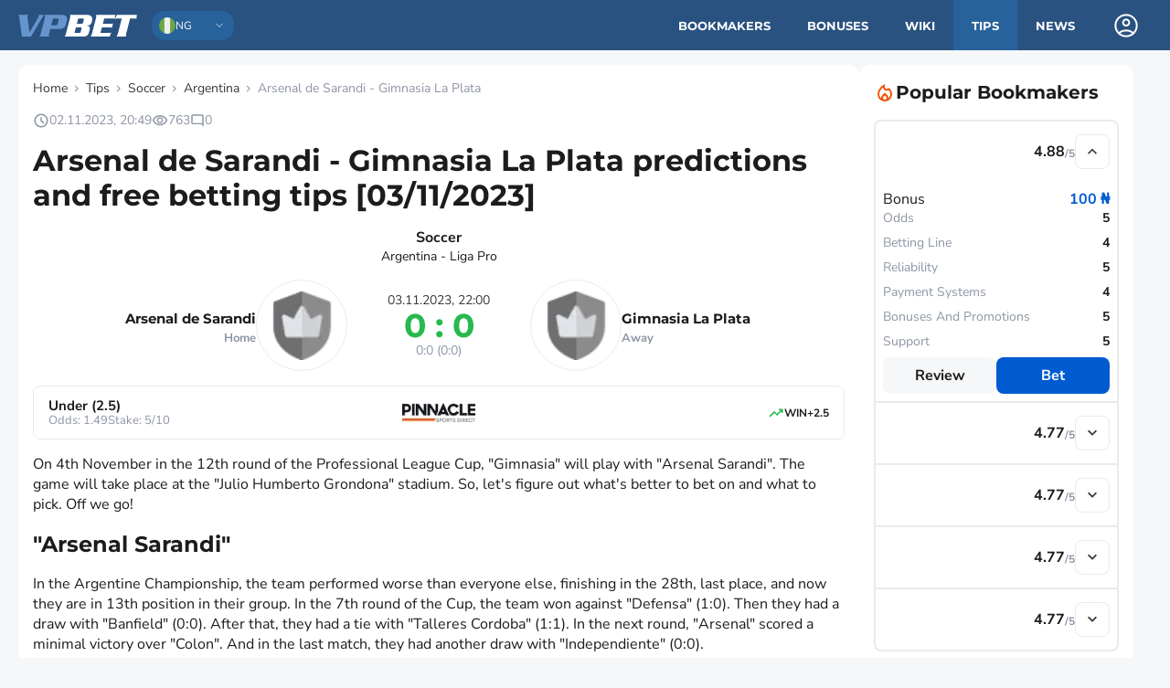

--- FILE ---
content_type: text/html; charset=utf-8
request_url: https://vp-bet.com/ng/tips/soccer/argentina/2889-arsenal-de-sarandi-gimnasia-la-plata
body_size: 17764
content:
<!DOCTYPE html><html lang="en-NG"><head><meta charSet="utf-8"/><meta name="viewport" content="width=device-width, initial-scale=1"/><link rel="icon" href="/favicon.svg"/><link rel="manifest" href="/manifest.json"/><link rel="apple-touch-icon" href="/img/apple-touch-icon/icon-512x512.png"/><meta name="theme-color" content="#2a5281"/><title>Arsenal de Sarandi - Gimnasia La Plata: predictions, betting tips and odds [03/November/2023] for today</title><meta name="description" content="Arsenal de Sarandi - Gimnasia La Plata – best free tips and predictions for Soccer Argentina - Liga Pro. Detailed statistics, free sports betting predictions from Vp-bet Nigeria experts."/><link rel="alternate" hrefLang="en" href="https://vp-bet.com/tips/soccer/argentina/2889-arsenal-de-sarandi-gimnasia-la-plata"/><link rel="alternate" hrefLang="en-NG" href="https://vp-bet.com/tips/soccer/argentina/2889-arsenal-de-sarandi-gimnasia-la-plata"/><link rel="preload" as="image" imageSrcSet="/_next/image?url=https%3A%2F%2Fcdn.vp-bet.com%2Fstorage%2Fuploads%2Flogo_sports%2Flogo_teams1.png&amp;w=96&amp;q=75 1x, /_next/image?url=https%3A%2F%2Fcdn.vp-bet.com%2Fstorage%2Fuploads%2Flogo_sports%2Flogo_teams1.png&amp;w=256&amp;q=75 2x" fetchpriority="high"/><link rel="preload" href="https://vp-bet.com/img/vpbet-logo.svg" as="image" fetchpriority="high"/><meta name="next-head-count" content="11"/><link rel="preload" href="/_next/static/css/6ee9c47601666163.css" as="style"/><link rel="stylesheet" href="/_next/static/css/6ee9c47601666163.css" data-n-g=""/><link rel="preload" href="/_next/static/css/01d60390368f09af.css" as="style"/><link rel="stylesheet" href="/_next/static/css/01d60390368f09af.css" data-n-p=""/><link rel="preload" href="/_next/static/css/c4bff65c6b2c19b1.css" as="style"/><link rel="stylesheet" href="/_next/static/css/c4bff65c6b2c19b1.css"/><link rel="preload" href="/_next/static/css/1afe42bb4f402da0.css" as="style"/><link rel="stylesheet" href="/_next/static/css/1afe42bb4f402da0.css"/><link rel="preload" href="/_next/static/css/a7f59bfca5b05693.css" as="style"/><link rel="stylesheet" href="/_next/static/css/a7f59bfca5b05693.css"/><link rel="preload" href="/_next/static/css/85752cdaed0f3b02.css" as="style"/><link rel="stylesheet" href="/_next/static/css/85752cdaed0f3b02.css"/><link rel="preload" href="/_next/static/css/92d661cb817a15c1.css" as="style"/><link rel="stylesheet" href="/_next/static/css/92d661cb817a15c1.css"/><link rel="preload" href="/_next/static/css/adb4278dd7e61532.css" as="style"/><link rel="stylesheet" href="/_next/static/css/adb4278dd7e61532.css"/><link rel="preload" href="/_next/static/css/b34aa7e99c7eb64d.css" as="style"/><link rel="stylesheet" href="/_next/static/css/b34aa7e99c7eb64d.css"/><link rel="preload" href="/_next/static/css/bfbf56754661ac81.css" as="style"/><link rel="stylesheet" href="/_next/static/css/bfbf56754661ac81.css"/><link rel="preload" href="/_next/static/css/ce42391c24d273b0.css" as="style"/><link rel="stylesheet" href="/_next/static/css/ce42391c24d273b0.css"/><link rel="preload" href="/_next/static/css/2be6423677a3ffc0.css" as="style"/><link rel="stylesheet" href="/_next/static/css/2be6423677a3ffc0.css"/><link rel="preload" href="/_next/static/css/4a2b807c2661696b.css" as="style"/><link rel="stylesheet" href="/_next/static/css/4a2b807c2661696b.css"/><link rel="preload" href="/_next/static/css/c5a22fc8ae79534e.css" as="style"/><link rel="stylesheet" href="/_next/static/css/c5a22fc8ae79534e.css"/><link rel="preload" href="/_next/static/css/8caa21d8458a6c7d.css" as="style"/><link rel="stylesheet" href="/_next/static/css/8caa21d8458a6c7d.css"/><link rel="preload" href="/_next/static/css/15acaf933323dd69.css" as="style"/><link rel="stylesheet" href="/_next/static/css/15acaf933323dd69.css"/><link rel="preload" href="/_next/static/css/07612024b840ea4f.css" as="style"/><link rel="stylesheet" href="/_next/static/css/07612024b840ea4f.css"/><link rel="preload" href="/_next/static/css/b8b9a20c3d398355.css" as="style"/><link rel="stylesheet" href="/_next/static/css/b8b9a20c3d398355.css"/><link rel="preload" href="/_next/static/css/4fa1cebc6e51cf2f.css" as="style"/><link rel="stylesheet" href="/_next/static/css/4fa1cebc6e51cf2f.css"/><link rel="preload" href="/_next/static/css/2b5387797167aded.css" as="style"/><link rel="stylesheet" href="/_next/static/css/2b5387797167aded.css"/><link rel="preload" href="/_next/static/css/f46c7ea860e0736d.css" as="style"/><link rel="stylesheet" href="/_next/static/css/f46c7ea860e0736d.css"/><link rel="preload" href="/_next/static/css/8cf95c73b905bbeb.css" as="style"/><link rel="stylesheet" href="/_next/static/css/8cf95c73b905bbeb.css"/><link rel="preload" href="/_next/static/css/68c5ea437de61988.css" as="style"/><link rel="stylesheet" href="/_next/static/css/68c5ea437de61988.css"/><link rel="preload" href="/_next/static/css/453fb395dce59445.css" as="style"/><link rel="stylesheet" href="/_next/static/css/453fb395dce59445.css"/><link rel="preload" href="/_next/static/css/a940287813004465.css" as="style"/><link rel="stylesheet" href="/_next/static/css/a940287813004465.css"/><link rel="preload" href="/_next/static/css/dbc37d9f0a862501.css" as="style"/><link rel="stylesheet" href="/_next/static/css/dbc37d9f0a862501.css"/><link rel="preload" href="/_next/static/css/645f01b823c43b78.css" as="style"/><link rel="stylesheet" href="/_next/static/css/645f01b823c43b78.css"/><link rel="preload" href="/_next/static/css/b9c059ea0f176f2e.css" as="style"/><link rel="stylesheet" href="/_next/static/css/b9c059ea0f176f2e.css"/><link rel="preload" href="/_next/static/css/7e4407a24eb67293.css" as="style"/><link rel="stylesheet" href="/_next/static/css/7e4407a24eb67293.css"/><link rel="preload" href="/_next/static/css/324ab8940a4ad9a0.css" as="style"/><link rel="stylesheet" href="/_next/static/css/324ab8940a4ad9a0.css"/><link rel="preload" href="/_next/static/css/fac229c5d6208d67.css" as="style"/><link rel="stylesheet" href="/_next/static/css/fac229c5d6208d67.css"/><link rel="preload" href="/_next/static/css/01d6b6c937ef6f7f.css" as="style"/><link rel="stylesheet" href="/_next/static/css/01d6b6c937ef6f7f.css"/><link rel="preload" href="/_next/static/css/a735506c7f3b1319.css" as="style"/><link rel="stylesheet" href="/_next/static/css/a735506c7f3b1319.css"/><link rel="preload" href="/_next/static/css/522ce15d0bfd2053.css" as="style"/><link rel="stylesheet" href="/_next/static/css/522ce15d0bfd2053.css"/><link rel="preload" href="/_next/static/css/dd224aa45b21598e.css" as="style"/><link rel="stylesheet" href="/_next/static/css/dd224aa45b21598e.css"/><link rel="preload" href="/_next/static/css/e984806cc845d841.css" as="style"/><link rel="stylesheet" href="/_next/static/css/e984806cc845d841.css"/><noscript data-n-css=""></noscript><script defer="" nomodule="" src="/_next/static/chunks/polyfills-c67a75d1b6f99dc8.js"></script><script defer="" src="/_next/static/chunks/8183-20773f03456e12d5.js"></script><script defer="" src="/_next/static/chunks/8403-8305b3538d4f0958.js"></script><script defer="" src="/_next/static/chunks/6318.2899682ebb855d6f.js"></script><script defer="" src="/_next/static/chunks/6986.796bb8fe06de9524.js"></script><script defer="" src="/_next/static/chunks/7461.90647efa2bac983f.js"></script><script defer="" src="/_next/static/chunks/5985.7aa5c052d9c325f3.js"></script><script defer="" src="/_next/static/chunks/1664-550e089b680a072b.js"></script><script defer="" src="/_next/static/chunks/5675-46b0182a740430bc.js"></script><script defer="" src="/_next/static/chunks/1036.f5b71e02c36ce8d9.js"></script><script defer="" src="/_next/static/chunks/9946.fdce125145e5b531.js"></script><script defer="" src="/_next/static/chunks/5047.e09ae671c883f25d.js"></script><script defer="" src="/_next/static/chunks/2690.f5e97f6ec2150279.js"></script><script defer="" src="/_next/static/chunks/8234.b08fa15194884774.js"></script><script defer="" src="/_next/static/chunks/6871.674f123ead94b2ac.js"></script><script defer="" src="/_next/static/chunks/7179.90fb8b5b910a525e.js"></script><script defer="" src="/_next/static/chunks/6335.6c2e6663e26256a5.js"></script><script defer="" src="/_next/static/chunks/781.e0eff2f2b5fcf082.js"></script><script defer="" src="/_next/static/chunks/8012.008ff71f5d3b611c.js"></script><script defer="" src="/_next/static/chunks/437.61a183ffa97e287e.js"></script><script defer="" src="/_next/static/chunks/6854.f3c4f48a385c4373.js"></script><script defer="" src="/_next/static/chunks/497-33e7b92c0ffbc584.js"></script><script defer="" src="/_next/static/chunks/4055-77741e07733ef693.js"></script><script defer="" src="/_next/static/chunks/4806-dd047bca52dcad61.js"></script><script defer="" src="/_next/static/chunks/7570.5e659955972cbed4.js"></script><script defer="" src="/_next/static/chunks/9694.87e5836912bcd7c3.js"></script><script defer="" src="/_next/static/chunks/7381.a2f60328f3ab3c14.js"></script><script defer="" src="/_next/static/chunks/193.162017b248ab08fb.js"></script><script defer="" src="/_next/static/chunks/1766.694385ce45e1be34.js"></script><script defer="" src="/_next/static/chunks/3409.1013a8dc0727d7a6.js"></script><script defer="" src="/_next/static/chunks/7827.c51dda28b22f366b.js"></script><script defer="" src="/_next/static/chunks/7056.93518e17efffe3e8.js"></script><script defer="" src="/_next/static/chunks/9859.04970116471956c7.js"></script><script defer="" src="/_next/static/chunks/5192.2c7f123df41aecae.js"></script><script defer="" src="/_next/static/chunks/8836.5a8a0c3d62bde27b.js"></script><script defer="" src="/_next/static/chunks/5270.b8d8801856a17d06.js"></script><script defer="" src="/_next/static/chunks/5272-4c00bcf9938dd3b4.js"></script><script defer="" src="/_next/static/chunks/4836-d9b1abeb64927da6.js"></script><script defer="" src="/_next/static/chunks/6107-7f9499be8b2fbb61.js"></script><script defer="" src="/_next/static/chunks/3693-d6d6c8efd48837ac.js"></script><script defer="" src="/_next/static/chunks/3482-93463306662c06cb.js"></script><script defer="" src="/_next/static/chunks/6155.c779f6fbe5dac6bd.js"></script><script defer="" src="/_next/static/chunks/1059.3f2cf552312884c5.js"></script><script defer="" src="/_next/static/chunks/3636.a12838c8169f4b38.js"></script><script defer="" src="/_next/static/chunks/737.e2b9665386a3ab1c.js"></script><script defer="" src="/_next/static/chunks/659.9a6d75d672017d9e.js"></script><script defer="" src="/_next/static/chunks/6772.cf07937ce857a8f5.js"></script><script defer="" src="/_next/static/chunks/3395.f6f27d80d3222c9a.js"></script><script defer="" src="/_next/static/chunks/3993.49027b0a4f97dddb.js"></script><script defer="" src="/_next/static/chunks/1462.c920c94a760d88a0.js"></script><script defer="" src="/_next/static/chunks/1093.b762e45b732a91bb.js"></script><script defer="" src="/_next/static/chunks/3085.1f39f34fbac54142.js"></script><script defer="" src="/_next/static/chunks/7321.26f0f6bba7bc7ae0.js"></script><script defer="" src="/_next/static/chunks/4749-2126955f682ca020.js"></script><script defer="" src="/_next/static/chunks/7249.6b4672aac7ddb62e.js"></script><script defer="" src="/_next/static/chunks/3387.f325e94c0fd77741.js"></script><script src="/_next/static/chunks/webpack-fc49318ab0648690.js" defer=""></script><script src="/_next/static/chunks/framework-ca706bf673a13738.js" defer=""></script><script src="/_next/static/chunks/main-8a7240bbc2f533ae.js" defer=""></script><script src="/_next/static/chunks/pages/_app-ad01c8891aae3c63.js" defer=""></script><script src="/_next/static/chunks/6210-6a65ac82b5c42763.js" defer=""></script><script src="/_next/static/chunks/pages/tips/%5B...path%5D-b2881a1d6362365e.js" defer=""></script><script src="/_next/static/9kKfNSaTYLPU42V93ZVYt/_buildManifest.js" defer=""></script><script src="/_next/static/9kKfNSaTYLPU42V93ZVYt/_ssgManifest.js" defer=""></script></head><body><div id="__next"><style>#nprogress{pointer-events:none}#nprogress .bar{background:#29d;position:fixed;z-index:1600;top: 0;left:0;width:100%;height:3px}#nprogress .peg{display:block;position:absolute;right:0;width:100px;height:100%;box-shadow:0 0 10px #29d,0 0 5px #29d;opacity:1;-webkit-transform:rotate(3deg) translate(0px,-4px);-ms-transform:rotate(3deg) translate(0px,-4px);transform:rotate(3deg) translate(0px,-4px)}#nprogress .spinner{display:block;position:fixed;z-index:1600;top: 15px;right:15px}#nprogress .spinner-icon{width:18px;height:18px;box-sizing:border-box;border:2px solid transparent;border-top-color:#29d;border-left-color:#29d;border-radius:50%;-webkit-animation:nprogress-spinner 400ms linear infinite;animation:nprogress-spinner 400ms linear infinite}.nprogress-custom-parent{overflow:hidden;position:relative}.nprogress-custom-parent #nprogress .bar,.nprogress-custom-parent #nprogress .spinner{position:absolute}@-webkit-keyframes nprogress-spinner{0%{-webkit-transform:rotate(0deg)}100%{-webkit-transform:rotate(360deg)}}@keyframes nprogress-spinner{0%{transform:rotate(0deg)}100%{transform:rotate(360deg)}}</style><header class="Header_wrapper__lbvH4"><div class="Header_container__Q9KhP"><div class="Header_item__GgQHU"><div><div class="BurgerButton_wrapper__eA7by false"><span></span><span></span><span></span></div></div><div class="Header_logoWrapper__eIjjX"><a class="mainLogo_link__7ZM8_" href="https://vp-bet.com/ng"><img alt="Main Logo" fetchpriority="high" loading="eager" width="130" height="24" decoding="async" data-nimg="1" style="color:transparent" src="https://vp-bet.com/img/vpbet-logo.svg"/></a></div><div class="Header_languageBarWrapper__85Dbm"><div class="LanguageBar_wrapper__Uro1o 
            false" style="background-color:var(--blue-2);width:90px;padding:2px 8px"><img alt="Location ng" loading="eager" width="18" height="18" decoding="async" data-nimg="1" style="color:transparent" src="https://cdn.vp-bet.com/storage/uploads/flags/NG.svg"/><div class="LanguageBar_language__VBKEz">ng</div><div class="LanguageBar_icon__2J3o5"><div class="IconsWrapper_wrapper__3_NFp" style="min-width:16px;min-height:16px;width:16px;height:16px;opacity:0.5;border-radius:undefinedpx;fill:var(--white-1)"><svg xmlns="http://www.w3.org/2000/svg" width="16" height="16" viewBox="0 -960 960 960"><path d="M480-357.847 253.847-584 296-626.153l184 184 184-184L706.153-584z"></path></svg></div></div><div class="LanguageBar_content__RxpVA false" style="background-color:var(--blue-2);padding:2px 8px;top:32px"><a href="https://vp-bet.com" class="LanguageBar_item__ZXuZ0"><img alt="Location en" loading="eager" width="18" height="18" decoding="async" data-nimg="1" style="color:transparent" src="https://cdn.vp-bet.com/storage/uploads/flags/EN.svg"/><div class="LanguageBar_language__VBKEz">en</div></a><a href="https://vp-bet.com/ng" class="LanguageBar_item__ZXuZ0"><img alt="Location ng" loading="eager" width="18" height="18" decoding="async" data-nimg="1" style="color:transparent" src="https://cdn.vp-bet.com/storage/uploads/flags/NG.svg"/><div class="LanguageBar_language__VBKEz">ng</div></a><a href="https://vp-bet.com/es" class="LanguageBar_item__ZXuZ0"><img alt="Location es" loading="eager" width="18" height="18" decoding="async" data-nimg="1" style="color:transparent" src="https://cdn.vp-bet.com/storage/uploads/flags/ES.svg"/><div class="LanguageBar_language__VBKEz">es</div></a><a href="https://vp-bet.com/gr" class="LanguageBar_item__ZXuZ0"><img alt="Location gr" loading="eager" width="18" height="18" decoding="async" data-nimg="1" style="color:transparent" src="https://cdn.vp-bet.com/storage/uploads/flags/GR.svg"/><div class="LanguageBar_language__VBKEz">gr</div></a><a href="https://vprognoze.ro" class="LanguageBar_item__ZXuZ0"><img alt="Location ro" loading="eager" width="18" height="18" decoding="async" data-nimg="1" style="color:transparent" src="https://cdn.vp-bet.com/storage/uploads/flags/RO.svg"/><div class="LanguageBar_language__VBKEz">ro</div></a></div></div></div></div><div class="Header_item__GgQHU"><nav class="MainMenu_nav__t0mol"><ul class="MainMenu_list__VMKjr"><li><a class="false" href="https://vp-bet.com/ng/bookmakers">Bookmakers</a></li><li><a class="false" href="https://vp-bet.com/ng/bonus">Bonuses</a></li><li><a class="false" href="https://vp-bet.com/ng/wiki">Wiki</a></li><li><a class="MainMenu_active__2rpps" href="https://vp-bet.com/ng/tips">Tips</a></li><li><a class="false" href="https://vp-bet.com/ng/news">News</a></li></ul></nav><div class="LoginPanel_wrapper__qyZ6p"><div class="LoginPanel_background__JFQSK false"></div><div class="LoginPanel_container__vQSsK"><div class="LoginPanel_user__WmX2O"><div class="IconsWrapper_wrapper__3_NFp" style="min-width:32px;min-height:32px;width:32px;height:32px;border-radius:undefinedpx;fill:var(--white-1)"><svg xmlns="http://www.w3.org/2000/svg" width="32" height="32" viewBox="0 -960 960 960"><path d="M240.924-268.307q51-37.846 111.115-59.769T480-349.999t127.961 21.923 111.115 59.769q37.308-41 59.116-94.923T800-480q0-133-93.5-226.5T480-800t-226.5 93.5T160-480q0 62.846 21.808 116.77t59.116 94.923m239.088-181.694q-54.781 0-92.396-37.603t-37.615-92.384 37.603-92.396 92.384-37.615 92.396 37.603q37.615 37.604 37.615 92.384t-37.603 92.396q-37.604 37.615-92.384 37.615m-.012 350q-79.154 0-148.499-29.77-69.346-29.769-120.654-81.076-51.307-51.308-81.076-120.654-29.77-69.345-29.77-148.499t29.77-148.499q29.769-69.346 81.076-120.654 51.308-51.307 120.654-81.076 69.345-29.77 148.499-29.77t148.499 29.77 120.654 81.076q51.307 51.308 81.076 120.654 29.77 69.345 29.77 148.499t-29.77 148.499-81.076 120.654q-51.308 51.307-120.654 81.076-69.345 29.77-148.499 29.77M480-160q54.154 0 104.423-17.423 50.27-17.423 89.27-48.731-39-30.154-88.116-47Q536.462-290.001 480-290.001t-105.77 16.654-87.923 47.193q39 31.308 89.27 48.731T480-160m0-349.999q29.846 0 49.924-20.077T550.001-580t-20.077-49.924Q509.846-650.001 480-650.001t-49.924 20.077T409.999-580t20.077 49.924q20.078 20.077 49.924 20.077M480-225"></path></svg></div></div></div></div></div></div><div><div><div class="MobileMenu_background__EWEB4 false"></div><div class="MobileMenu_wrapper__NAcZ7 false"><div class="MobileMenu_item__VI7Mt"><a href="https://vp-bet.com/ng"><div class="IconsWrapper_wrapper__3_NFp" style="min-width:36px;min-height:36px;width:36px;height:36px;border-radius:8px;background:var(--blue-2);fill:var(--white-2)"><svg xmlns="http://www.w3.org/2000/svg" width="24" height="24" viewBox="0 -960 960 960"><path d="M240-200h133.847v-237.692h212.306V-200H720v-360L480-740.769 240-560zm-59.999 59.999v-449.998L480-815.767l299.999 225.768v449.998H526.154v-237.693h-92.308v237.693zM480-470.385"></path></svg></div><div>Home</div></a></div><div class="MobileMenu_item__VI7Mt"><a href="https://vp-bet.com/ng/bookmakers"><div class="IconsWrapper_wrapper__3_NFp" style="min-width:36px;min-height:36px;width:36px;height:36px;border-radius:8px;background:var(--blue-2);fill:var(--white-2)"><svg xmlns="http://www.w3.org/2000/svg" xml:space="preserve" width="24" height="24" viewBox="0 0 32 32"><path d="M23.6 28.35a.95.95 0 0 1-.427-.104L16 24.551l-7.201 3.695a.95.95 0 0 1-.95-.085.95.95 0 0 1-.37-.95l1.368-7.752-5.852-5.463a.95.95 0 0 1 .522-1.624l8.047-1.121 3.59-7.059a.95.95 0 0 1 1.692 0l3.59 7.059 8.047 1.14a.95.95 0 0 1 .523 1.624L23.2 19.506l1.349 7.733a.95.95 0 0 1-.37.95.95.95 0 0 1-.58.162M16 22.557a.95.95 0 0 1 .428.104l5.937 3.03-1.121-6.374a.95.95 0 0 1 .276-.855l4.75-4.484-6.574-.95a.95.95 0 0 1-.713-.513L16 6.7l-2.973 5.833a.95.95 0 0 1-.713.513l-6.574.95 4.75 4.484a.95.95 0 0 1 .276.855l-1.131 6.356 5.938-3.04a.95.95 0 0 1 .427-.095" data-name="42 - star" data-original="#000000"></path></svg></div><div>Bookmakers</div></a></div><div class="MobileMenu_item__VI7Mt"><a href="https://vp-bet.com/ng/bonus"><div class="IconsWrapper_wrapper__3_NFp" style="min-width:36px;min-height:36px;width:36px;height:36px;border-radius:8px;background:var(--blue-2);fill:var(--white-2)"><svg xmlns="http://www.w3.org/2000/svg" xml:space="preserve" width="24" height="24" viewBox="0 0 24 24"><g fill-rule="evenodd" clip-rule="evenodd"><path d="m6.857 6.806.193.253-1.133.865-.193-.252a3.071 3.071 0 0 1 4.881-3.73l1.397 1.826 1.394-1.826a3.072 3.072 0 0 1 4.882 3.73l-.193.252-1.133-.864.193-.253a1.647 1.647 0 0 0-2.617-2l-1.96 2.567a.713.713 0 0 1-1.133 0L9.473 4.808a1.646 1.646 0 1 0-2.616 2zm-2.945 3.531h16.176V17.7a3.563 3.563 0 0 1-3.562 3.562H7.474A3.563 3.563 0 0 1 3.912 17.7zm1.425 1.425V17.7a2.14 2.14 0 0 0 2.137 2.137h9.052a2.14 2.14 0 0 0 2.137-2.137v-5.938z" data-original="#000000"></path><path d="M2.895 8.2c0-.919.745-1.663 1.663-1.663h14.884c.919 0 1.663.744 1.663 1.663v1.9a1.663 1.663 0 0 1-1.663 1.662H4.558A1.663 1.663 0 0 1 2.895 10.1zm1.663-.238a.24.24 0 0 0-.238.238v1.9c0 .131.107.237.238.237h14.884a.24.24 0 0 0 .238-.237V8.2a.24.24 0 0 0-.238-.238z" data-original="#000000"></path><path d="M12 6.537a.713.713 0 0 1 .712.713v13.3a.713.713 0 0 1-1.425 0V7.25A.713.713 0 0 1 12 6.537" data-original="#000000"></path></g></svg></div><div>Bonuses</div></a></div><div class="MobileMenu_item__VI7Mt"><a href="https://vp-bet.com/ng/wiki"><div class="IconsWrapper_wrapper__3_NFp" style="min-width:36px;min-height:36px;width:36px;height:36px;border-radius:8px;background:var(--blue-2);fill:var(--white-2)"><svg xmlns="http://www.w3.org/2000/svg" width="24" height="24" viewBox="0 -960 960 960"><path d="M290.001-290.001h259.998v-59.998H290.001zm0-160h379.998v-59.998H290.001zm0-160h379.998v-59.998H290.001zm-77.692 470q-30.308 0-51.308-21t-21-51.308v-535.382q0-30.308 21-51.308t51.308-21h535.382q30.308 0 51.308 21t21 51.308v535.382q0 30.308-21 51.308t-51.308 21zm0-59.999h535.382q4.616 0 8.463-3.846t3.846-8.463v-535.382q0-4.616-3.846-8.463T747.691-760H212.309q-4.616 0-8.463 3.846T200-747.691v535.382q0 4.616 3.846 8.463t8.463 3.846M200-760v560z"></path></svg></div><div>Wiki</div></a></div><div class="MobileMenu_item__VI7Mt"><a href="https://vp-bet.com/ng/tips"><div class="IconsWrapper_wrapper__3_NFp" style="min-width:36px;min-height:36px;width:36px;height:36px;border-radius:8px;background:var(--blue-2);fill:var(--white-2)"><svg xmlns="http://www.w3.org/2000/svg" width="24" height="24" viewBox="0 -960 960 960"><path d="m296-334.232 122-121.615 80 80 152.001-151.386v77.232h59.998v-179.998H530.001v59.998h77.232L498-460.768l-80-80L254.232-376zm-83.691 194.231q-30.308 0-51.308-21t-21-51.308v-535.382q0-30.308 21-51.308t51.308-21h535.382q30.308 0 51.308 21t21 51.308v535.382q0 30.308-21 51.308t-51.308 21zm0-59.999h535.382q4.616 0 8.463-3.846t3.846-8.463v-535.382q0-4.616-3.846-8.463T747.691-760H212.309q-4.616 0-8.463 3.846T200-747.691v535.382q0 4.616 3.846 8.463t8.463 3.846M200-760v560z"></path></svg></div><div>Tips</div></a></div><div class="MobileMenu_item__VI7Mt"><a href="https://vp-bet.com/ng/news"><div class="IconsWrapper_wrapper__3_NFp" style="min-width:36px;min-height:36px;width:36px;height:36px;border-radius:8px;background:var(--blue-2);fill:var(--white-2)"><svg xmlns="http://www.w3.org/2000/svg" width="24" height="24" viewBox="0 -960 960 960"><path d="M172.309-140.001q-30.308 0-51.308-21t-21-51.308v-447.69H160v447.69q0 4.616 3.846 8.463t8.463 3.846h567.69v59.999zm160-160q-30.308 0-51.308-21t-21-51.308v-447.69h639.998v447.69q0 30.308-21 51.308t-51.308 21zm0-59.999h495.382q4.616 0 8.463-3.846t3.846-8.463V-760H320v387.691q0 4.616 3.846 8.463t8.463 3.846M400-480h160v-200H400zm200 0h160v-80H600zm0-120h160v-80H600zM320-360v-400z"></path></svg></div><div>News</div></a></div><div class="MobileMenu_language__1n1RI"><div class="LanguageBar_wrapper__Uro1o 
            false" style="background-color:var(--blue-2);width:100%;padding:6px 12px"><img alt="Location ng" loading="eager" width="18" height="18" decoding="async" data-nimg="1" style="color:transparent" src="https://cdn.vp-bet.com/storage/uploads/flags/NG.svg"/><div class="LanguageBar_language__VBKEz">ng</div><div class="LanguageBar_icon__2J3o5"><div class="IconsWrapper_wrapper__3_NFp" style="min-width:16px;min-height:16px;width:16px;height:16px;opacity:0.5;border-radius:undefinedpx;fill:var(--white-1)"><svg xmlns="http://www.w3.org/2000/svg" width="16" height="16" viewBox="0 -960 960 960"><path d="M480-357.847 253.847-584 296-626.153l184 184 184-184L706.153-584z"></path></svg></div></div><div class="LanguageBar_content__RxpVA false" style="background-color:var(--blue-2);padding:6px 12px;top:36px"><a href="https://vp-bet.com" class="LanguageBar_item__ZXuZ0"><img alt="Location en" loading="eager" width="18" height="18" decoding="async" data-nimg="1" style="color:transparent" src="https://cdn.vp-bet.com/storage/uploads/flags/EN.svg"/><div class="LanguageBar_language__VBKEz">en</div></a><a href="https://vp-bet.com/ng" class="LanguageBar_item__ZXuZ0"><img alt="Location ng" loading="eager" width="18" height="18" decoding="async" data-nimg="1" style="color:transparent" src="https://cdn.vp-bet.com/storage/uploads/flags/NG.svg"/><div class="LanguageBar_language__VBKEz">ng</div></a><a href="https://vp-bet.com/es" class="LanguageBar_item__ZXuZ0"><img alt="Location es" loading="eager" width="18" height="18" decoding="async" data-nimg="1" style="color:transparent" src="https://cdn.vp-bet.com/storage/uploads/flags/ES.svg"/><div class="LanguageBar_language__VBKEz">es</div></a><a href="https://vp-bet.com/gr" class="LanguageBar_item__ZXuZ0"><img alt="Location gr" loading="eager" width="18" height="18" decoding="async" data-nimg="1" style="color:transparent" src="https://cdn.vp-bet.com/storage/uploads/flags/GR.svg"/><div class="LanguageBar_language__VBKEz">gr</div></a><a href="https://vprognoze.ro" class="LanguageBar_item__ZXuZ0"><img alt="Location ro" loading="eager" width="18" height="18" decoding="async" data-nimg="1" style="color:transparent" src="https://cdn.vp-bet.com/storage/uploads/flags/RO.svg"/><div class="LanguageBar_language__VBKEz">ro</div></a></div></div></div></div></div></div></header><div class="container"><div class="container-with-sidebar"><div class="container-main"><script type="application/ld+json">{"@context":"https://schema.org/","@type":"SportsEvent","name":"Arsenal de Sarandi - Gimnasia La Plata predictions and free betting tips [03/11/2023]","description":"<p>On 4th November in the 12th round of the Professional League Cup, \\\"Gimnasia\\\" will play with \\\"Arsenal Sarandi\\\". The game will take place at the \\\"Julio Humberto Grondona\\\" stadium. So, let's figure out what's better to bet on and what to pick. Off we go!</p>\n<h3>\\\"Arsenal Sarandi\\\"</h3>\n<p>In the Argentine Championship, the team performed worse than everyone else, finishing in the 28th, last place, and now they are in 13th position in their group. In the 7th round of the Cup, the team won against \\\"Defensa\\\" (1:0). Then they had a draw with \\\"Banfield\\\" (0:0). After that, they had a tie with \\\"Talleres Cordoba\\\" (1:1). In the next round, \\\"Arsenal\\\" scored a minimal victory over \\\"Colon\\\". And in the last match, they had another draw with \\\"Independiente\\\" (0:0).</p>\n<h3>\\\"Gimnasia\\\"</h3>\n<p>In the Professional League, the team took the 22nd place, scoring 30 points. Now, after 11 rounds in the Cup, the team holds the 10th place in their group. In the 7th match, they ended with a zero draw with \\\"Estudiantes\\\". After that, they had a draw with \\\"Instituto\\\" (1:1). However, in the next game, they managed to beat \\\"Argentinos Juniors\\\" (3:2). Then they won on the road against \\\"Barracas Central\\\" (0:2). And in the last game, \\\"Gimnasia\\\" suffered a defeat by \\\"River Plate\\\" (1:2).</p>\n<h3>Head to Head</h3>\n<p>The last match between \\\"Gimnasia\\\" and \\\"Arsenal\\\" was played in the Argentine Championship on May 8th, 2023, and ended with a minimal score in favor of \\\"Gimnasia\\\".</p>\n<h3>Prediction</h3>\n<p>In this confrontation, I would suggest betting on a draw, as well as a TU (total under) of 2.5. I think the teams will show far from productive football, as it's usually difficult for them to score even 1 goal.</p>","startDate":"2023-11-03T22:00:00.000Z","location":{"@type":"Place","name":"Stadium","address":""},"competitor":[{"@type":"SportsTeam","name":"Arsenal de Sarandi"},{"@type":"SportsTeam","name":"Gimnasia La Plata"}],"author":{"@type":"Person","name":"Liam Wright","url":"https://vp-bet.com/ng/users/odds-oracle"}}</script><a class="GoBack_wrapper__msK7o" href="/tips/soccer/argentina"><div class="IconsWrapper_wrapper__3_NFp" style="min-width:20px;min-height:20px;width:20px;height:20px;border-radius:undefinedpx;fill:var(--blue-2)"><svg xmlns="http://www.w3.org/2000/svg" width="20" height="20" viewBox="0 -960 960 960"><path d="m313-440 224 224-57 56-320-320 320-320 57 56-224 224h487v80z"></path></svg></div><span>Argentina</span></a><script type="application/ld+json">{"@context":"https://schema.org/","@type":"BreadcrumbList","itemListElement":[{"@type":"ListItem","position":1,"name":"Home","item":"https://vp-bet.com/ng"},{"@type":"ListItem","position":2,"name":"Tips","item":"/tips/"},{"@type":"ListItem","position":3,"name":"Soccer","item":"/tips/soccer/"},{"@type":"ListItem","position":4,"name":"Argentina","item":"/tips/soccer/argentina/"},{"@type":"ListItem","position":5,"name":"Arsenal de Sarandi - Gimnasia La Plata","item":""}]}</script><ul class="Breadcrumbs_wrapper__3t6RZ"><li class="Breadcrumbs_item__j3G3L"><a href="https://vp-bet.com/ng"><span>Home</span></a><div class="IconsWrapper_wrapper__3_NFp" style="min-width:20px;min-height:14px;width:20px;height:14px;border-radius:undefinedpx;fill:var(--gray-1)"><svg xmlns="http://www.w3.org/2000/svg" width="14" height="14" viewBox="0 -960 960 960"><path d="M504-480 320-664l56-56 240 240-240 240-56-56z"></path></svg></div></li><li class="Breadcrumbs_item__j3G3L"><a href="https://vp-bet.com/ng/tips"><span>Tips</span></a><div class="IconsWrapper_wrapper__3_NFp" style="min-width:20px;min-height:14px;width:20px;height:14px;border-radius:undefinedpx;fill:var(--gray-1)"><svg xmlns="http://www.w3.org/2000/svg" width="14" height="14" viewBox="0 -960 960 960"><path d="M504-480 320-664l56-56 240 240-240 240-56-56z"></path></svg></div></li><li class="Breadcrumbs_item__j3G3L"><a href="https://vp-bet.com/ng/tips/soccer"><span>Soccer</span></a><div class="IconsWrapper_wrapper__3_NFp" style="min-width:20px;min-height:14px;width:20px;height:14px;border-radius:undefinedpx;fill:var(--gray-1)"><svg xmlns="http://www.w3.org/2000/svg" width="14" height="14" viewBox="0 -960 960 960"><path d="M504-480 320-664l56-56 240 240-240 240-56-56z"></path></svg></div></li><li class="Breadcrumbs_item__j3G3L"><a href="https://vp-bet.com/ng/tips/soccer/argentina"><span>Argentina</span></a><div class="IconsWrapper_wrapper__3_NFp" style="min-width:20px;min-height:14px;width:20px;height:14px;border-radius:undefinedpx;fill:var(--gray-1)"><svg xmlns="http://www.w3.org/2000/svg" width="14" height="14" viewBox="0 -960 960 960"><path d="M504-480 320-664l56-56 240 240-240 240-56-56z"></path></svg></div></li><li class="Breadcrumbs_item__j3G3L"><span>Arsenal de Sarandi - Gimnasia La Plata</span></li></ul><div class="InfoBar_wrapper__vFP65"><div class="InfoBar_item__cGugm"><div class="IconsWrapper_wrapper__3_NFp" style="min-width:18px;min-height:18px;width:18px;height:18px;border-radius:undefinedpx;fill:var(--gray-1)"><svg xmlns="http://www.w3.org/2000/svg" width="18" height="18" viewBox="0 -960 960 960"><path d="m612-292 56-56-148-148v-184h-80v216zM480-80q-83 0-156-31.5T197-197t-85.5-127T80-480t31.5-156T197-763t127-85.5T480-880t156 31.5T763-763t85.5 127T880-480t-31.5 156T763-197t-127 85.5T480-80m0-80q133 0 226.5-93.5T800-480t-93.5-226.5T480-800t-226.5 93.5T160-480t93.5 226.5T480-160"></path></svg></div><span>02.11.2023, 20:49</span></div><div class="InfoBar_item__cGugm"><div class="IconsWrapper_wrapper__3_NFp" style="min-width:18px;min-height:18px;width:18px;height:18px;border-radius:undefinedpx;fill:var(--gray-1)"><svg xmlns="http://www.w3.org/2000/svg" width="18" height="18" viewBox="0 -960 960 960"><path d="M480-320q75 0 127.5-52.5T660-500t-52.5-127.5T480-680t-127.5 52.5T300-500t52.5 127.5T480-320m0-72q-45 0-76.5-31.5T372-500t31.5-76.5T480-608t76.5 31.5T588-500t-31.5 76.5T480-392m0 192q-146 0-266-81.5T40-500q54-137 174-218.5T480-800t266 81.5T920-500q-54 137-174 218.5T480-200m0-80q113 0 207.5-59.5T832-500q-50-101-144.5-160.5T480-720t-207.5 59.5T128-500q50 101 144.5 160.5T480-280"></path></svg></div><span>763</span></div><div class="InfoBar_item__cGugm"><div class="IconsWrapper_wrapper__3_NFp" style="min-width:16px;min-height:16px;width:16px;height:16px;border-radius:undefinedpx;fill:var(--gray-1)"><svg xmlns="http://www.w3.org/2000/svg" width="16" height="16" viewBox="0 -960 960 960"><path d="M880-80 720-240H160q-33 0-56.5-23.5T80-320v-480q0-33 23.5-56.5T160-880h640q33 0 56.5 23.5T880-800zM160-320h594l46 45v-525H160zm0 0v-480z"></path></svg></div><span>0</span></div></div><h1 class="ForecastPreview_title__pO2AI">Arsenal de Sarandi - Gimnasia La Plata predictions and free betting tips [03/11/2023]</h1><div class="ForecastPreview_direction__diYpW"><div class="ForecastPreview_sport__5SfSL">Soccer</div><div class="ForecastPreview_league__GL4LL">Argentina - Liga Pro</div></div><div class="ForecastPreview_commands__qAApW"><div class="ForecastPreview_command__R1HXy ForecastPreview_first__UlIN1"><div><div class="ForecastPreview_image__C4k27"><img alt="Arsenal de Sarandi" fetchpriority="high" loading="eager" width="75" height="75" decoding="async" data-nimg="1" style="color:transparent" srcSet="/_next/image?url=https%3A%2F%2Fcdn.vp-bet.com%2Fstorage%2Fuploads%2Flogo_sports%2Flogo_teams1.png&amp;w=96&amp;q=75 1x, /_next/image?url=https%3A%2F%2Fcdn.vp-bet.com%2Fstorage%2Fuploads%2Flogo_sports%2Flogo_teams1.png&amp;w=256&amp;q=75 2x" src="/_next/image?url=https%3A%2F%2Fcdn.vp-bet.com%2Fstorage%2Fuploads%2Flogo_sports%2Flogo_teams1.png&amp;w=256&amp;q=75"/></div></div><div><div class="ForecastPreview_commandLastGame__e9nks ForecastPreview_first__UlIN1"></div><div class="ForecastPreview_commandTitle__KhihU">Arsenal de Sarandi</div><span class="ForecastPreview_commandStatus__R_8dg">Home</span></div></div><div class="ForecastPreview_match__jiPPO"><div class="ForecastPreview_date__PtFEK"><div>03.11.2023, 22:00</div></div><div class="ForecastPreview_result__aCdN2 ForecastPreview_win__zwRxO"><div>0<!-- --> : <!-- -->0</div><div>0:0 (0:0)</div></div></div><div class="ForecastPreview_command__R1HXy"><div><div class="ForecastPreview_image__C4k27"><img alt="Gimnasia La Plata" fetchpriority="high" loading="eager" width="75" height="75" decoding="async" data-nimg="1" style="color:transparent" srcSet="/_next/image?url=https%3A%2F%2Fcdn.vp-bet.com%2Fstorage%2Fuploads%2Flogo_sports%2Flogo_teams1.png&amp;w=96&amp;q=75 1x, /_next/image?url=https%3A%2F%2Fcdn.vp-bet.com%2Fstorage%2Fuploads%2Flogo_sports%2Flogo_teams1.png&amp;w=256&amp;q=75 2x" src="/_next/image?url=https%3A%2F%2Fcdn.vp-bet.com%2Fstorage%2Fuploads%2Flogo_sports%2Flogo_teams1.png&amp;w=256&amp;q=75"/></div></div><div><div class="ForecastPreview_commandLastGame__e9nks"></div><div class="ForecastPreview_commandTitle__KhihU">Gimnasia La Plata</div><span class="ForecastPreview_commandStatus__R_8dg">Away</span></div></div></div><div class="ForecastPreview_bet__1U7JS"><div class="forecastBet_wrapper__G7EMY"><div class="forecastBet_column__YsjFp"><div class="forecastBet_params__rgBfm"><div class="forecastBet_title__EsB9g">Under (2.5)</div><div class="forecastBet_description__blhp3"><span>Odds: 1.49</span><span>Stake: 5/10</span></div></div></div><div class="forecastBet_column__YsjFp"><a target="_blank" draggable="false" href="https://vp-bet.com/ng/go/pinnacle/tips"><img alt="Pinnacle" loading="lazy" width="80" height="20" decoding="async" data-nimg="1" class="forecastBet_image__2YXoq" style="color:transparent" srcSet="/_next/image?url=https%3A%2F%2Fcdn.vp-bet.com%2Fstorage%2Fuploads%2Fmedia%2Fvp-UG8xSDE2ODA4MDI1ODQ%3D.png&amp;w=96&amp;q=75 1x, /_next/image?url=https%3A%2F%2Fcdn.vp-bet.com%2Fstorage%2Fuploads%2Fmedia%2Fvp-UG8xSDE2ODA4MDI1ODQ%3D.png&amp;w=256&amp;q=75 2x" src="/_next/image?url=https%3A%2F%2Fcdn.vp-bet.com%2Fstorage%2Fuploads%2Fmedia%2Fvp-UG8xSDE2ODA4MDI1ODQ%3D.png&amp;w=256&amp;q=75"/></a></div><div class="forecastBet_column__YsjFp"><div class="forecastBet_profit__ZWimO win"><div class="IconsWrapper_wrapper__3_NFp" style="min-width:18px;min-height:18px;width:18px;height:18px;border-radius:undefinedpx;fill:var(--success-color)"><svg xmlns="http://www.w3.org/2000/svg" width="18" height="18" viewBox="0 -960 960 960"><path d="m136-240-56-56 296-298 160 160 208-206H640v-80h240v240h-80v-104L536-320 376-480z"></path></svg></div><div>win</div><div>+2.5</div></div></div></div></div><div class="ForecastSingle_text___d8uk"><div class="Text_wrapper__DM8Iv"><div><p>On 4th November in the 12th round of the Professional League Cup, "Gimnasia" will play with "Arsenal Sarandi". The game will take place at the "Julio Humberto Grondona" stadium. So, let's figure out what's better to bet on and what to pick. Off we go!</p>
<h3>"Arsenal Sarandi"</h3>
<p>In the Argentine Championship, the team performed worse than everyone else, finishing in the 28th, last place, and now they are in 13th position in their group. In the 7th round of the Cup, the team won against "Defensa" (1:0). Then they had a draw with "Banfield" (0:0). After that, they had a tie with "Talleres Cordoba" (1:1). In the next round, "Arsenal" scored a minimal victory over "Colon". And in the last match, they had another draw with "Independiente" (0:0).</p>
<h3>"Gimnasia"</h3>
<p>In the Professional League, the team took the 22nd place, scoring 30 points. Now, after 11 rounds in the Cup, the team holds the 10th place in their group. In the 7th match, they ended with a zero draw with "Estudiantes". After that, they had a draw with "Instituto" (1:1). However, in the next game, they managed to beat "Argentinos Juniors" (3:2). Then they won on the road against "Barracas Central" (0:2). And in the last game, "Gimnasia" suffered a defeat by "River Plate" (1:2).</p>
<h3>Head to Head</h3>
<p>The last match between "Gimnasia" and "Arsenal" was played in the Argentine Championship on May 8th, 2023, and ended with a minimal score in favor of "Gimnasia".</p>
<h3>Prediction</h3>
<p>In this confrontation, I would suggest betting on a draw, as well as a TU (total under) of 2.5. I think the teams will show far from productive football, as it's usually difficult for them to score even 1 goal.</p></div></div></div><div class="gray-line"></div><script type="application/ld+json">{"@context":"https://schema.org/","@type":"FAQPage","mainEntity":[{"@type":"Question","name":"Will the prediction for the match between Arsenal de Sarandi and Gimnasia La Plata on 03/11/2023 come true?","acceptedAnswer":{"@type":"Answer","text":"The prediction for the match between Arsenal de Sarandi and Gimnasia La Plata is not an exact result, the forecast is purely informational in nature and is solely the opinion of the editorial staff and users of our website."}},{"@type":"Question","name":"Who are the authors of the predictions for the match between Arsenal de Sarandi and Gimnasia La Plata on 03/11/2023?","acceptedAnswer":{"@type":"Answer","text":"The authors of the predictions for the match between Arsenal de Sarandi and Gimnasia La Plata are representatives of the VP-Bet editorial team, as well as users of our website. These can be both experienced players and newcomers who have decided to try their hand at this role. The history of user predictions is presented on our site, making it easier for you to navigate and make quick decisions."}},{"@type":"Question","name":"Why should we trust your prediction for the match between Arsenal de Sarandi and Gimnasia La Plata on 03/11/2023?","acceptedAnswer":{"@type":"Answer","text":"We are one of the oldest information resources on sports betting. We have an extensive database of statistics, analytics, and the latest news from the world of sports. Our reputation is built on a solid history of accurate predictions and a deep understanding of sports."}},{"@type":"Question","name":"How do I choose the best prediction for the match between Arsenal de Sarandi and Gimnasia La Plata on 03/11/2023?","acceptedAnswer":{"@type":"Answer","text":"Our users publish over 1000 predictions for matches every day - each predictor has a statistics report reflecting their successes and failures. To choose the best prediction for the match between Arsenal de Sarandi and Gimnasia La Plata, you can look at the statistics of the tipsters you like, analyse the current situation in the teams, and then make a decision based on this info."}},{"@type":"Question","name":"Why should we trust your predictions for the match between Arsenal de Sarandi and Gimnasia La Plata on 03/11/2023?","acceptedAnswer":{"@type":"Answer","text":"We are not affiliated with any betting agency or any sportsbooks, therefore, we publish our own vision of the final results on our platform, as well as we welcome all our users to post their own predictions here."}}]}</script><div class="Faq_wrapper__PsAgS"><h2>FAQ</h2><div class="FaqItem_wrapper__r20pH"><div class="FaqItem_header__ya1pV"><span>Will the prediction for the match between Arsenal de Sarandi and Gimnasia La Plata on 03/11/2023 come true?</span><div class="IconsWrapper_wrapper__3_NFp" style="min-width:24px;min-height:24px;width:24px;height:24px;border-radius:undefinedpx;fill:var(--black-1)"><svg xmlns="http://www.w3.org/2000/svg" width="24" height="24" viewBox="0 -960 960 960"><path d="M480-345 240-585l56-56 184 184 184-184 56 56z"></path></svg></div></div><div class="FaqItem_body__tY9gY false"><div class="Text_wrapper__DM8Iv"><div>The prediction for the match between Arsenal de Sarandi and Gimnasia La Plata is not an exact result, the forecast is purely informational in nature and is solely the opinion of the editorial staff and users of our website.</div></div></div></div><div class="FaqItem_wrapper__r20pH"><div class="FaqItem_header__ya1pV"><span>Who are the authors of the predictions for the match between Arsenal de Sarandi and Gimnasia La Plata on 03/11/2023?</span><div class="IconsWrapper_wrapper__3_NFp" style="min-width:24px;min-height:24px;width:24px;height:24px;border-radius:undefinedpx;fill:var(--black-1)"><svg xmlns="http://www.w3.org/2000/svg" width="24" height="24" viewBox="0 -960 960 960"><path d="M480-345 240-585l56-56 184 184 184-184 56 56z"></path></svg></div></div><div class="FaqItem_body__tY9gY false"><div class="Text_wrapper__DM8Iv"><div>The authors of the predictions for the match between Arsenal de Sarandi and Gimnasia La Plata are representatives of the VP-Bet editorial team, as well as users of our website. These can be both experienced players and newcomers who have decided to try their hand at this role. The history of user predictions is presented on our site, making it easier for you to navigate and make quick decisions.</div></div></div></div><div class="FaqItem_wrapper__r20pH"><div class="FaqItem_header__ya1pV"><span>Why should we trust your prediction for the match between Arsenal de Sarandi and Gimnasia La Plata on 03/11/2023?</span><div class="IconsWrapper_wrapper__3_NFp" style="min-width:24px;min-height:24px;width:24px;height:24px;border-radius:undefinedpx;fill:var(--black-1)"><svg xmlns="http://www.w3.org/2000/svg" width="24" height="24" viewBox="0 -960 960 960"><path d="M480-345 240-585l56-56 184 184 184-184 56 56z"></path></svg></div></div><div class="FaqItem_body__tY9gY false"><div class="Text_wrapper__DM8Iv"><div>We are one of the oldest information resources on sports betting. We have an extensive database of statistics, analytics, and the latest news from the world of sports. Our reputation is built on a solid history of accurate predictions and a deep understanding of sports.</div></div></div></div><div class="FaqItem_wrapper__r20pH"><div class="FaqItem_header__ya1pV"><span>How do I choose the best prediction for the match between Arsenal de Sarandi and Gimnasia La Plata on 03/11/2023?</span><div class="IconsWrapper_wrapper__3_NFp" style="min-width:24px;min-height:24px;width:24px;height:24px;border-radius:undefinedpx;fill:var(--black-1)"><svg xmlns="http://www.w3.org/2000/svg" width="24" height="24" viewBox="0 -960 960 960"><path d="M480-345 240-585l56-56 184 184 184-184 56 56z"></path></svg></div></div><div class="FaqItem_body__tY9gY false"><div class="Text_wrapper__DM8Iv"><div>Our users publish over 1000 predictions for matches every day - each predictor has a statistics report reflecting their successes and failures. To choose the best prediction for the match between Arsenal de Sarandi and Gimnasia La Plata, you can look at the statistics of the tipsters you like, analyse the current situation in the teams, and then make a decision based on this info.</div></div></div></div><div class="FaqItem_wrapper__r20pH"><div class="FaqItem_header__ya1pV"><span>Why should we trust your predictions for the match between Arsenal de Sarandi and Gimnasia La Plata on 03/11/2023?</span><div class="IconsWrapper_wrapper__3_NFp" style="min-width:24px;min-height:24px;width:24px;height:24px;border-radius:undefinedpx;fill:var(--black-1)"><svg xmlns="http://www.w3.org/2000/svg" width="24" height="24" viewBox="0 -960 960 960"><path d="M480-345 240-585l56-56 184 184 184-184 56 56z"></path></svg></div></div><div class="FaqItem_body__tY9gY false"><div class="Text_wrapper__DM8Iv"><div>We are not affiliated with any betting agency or any sportsbooks, therefore, we publish our own vision of the final results on our platform, as well as we welcome all our users to post their own predictions here.</div></div></div></div></div><div class="Author_wrapper___pzVp"><div class="Author_container__3Veis"><div class="Author_avatar__jg453"><img alt="odds-oracle" loading="lazy" width="40" height="40" decoding="async" data-nimg="1" style="color:transparent" srcSet="/_next/image?url=https%3A%2F%2Fcdn.vp-bet.com%2Fstorage%2Fuploads%2Fusers%2F9.png&amp;w=48&amp;q=75 1x, /_next/image?url=https%3A%2F%2Fcdn.vp-bet.com%2Fstorage%2Fuploads%2Fusers%2F9.png&amp;w=96&amp;q=75 2x" src="/_next/image?url=https%3A%2F%2Fcdn.vp-bet.com%2Fstorage%2Fuploads%2Fusers%2F9.png&amp;w=96&amp;q=75"/></div><div><a class="Author_name__H8z7h" href="https://vp-bet.com/ng/users/odds-oracle">Liam Wright</a><div class="Author_position__C8Wyt">Betting Tips Analyst</div></div></div></div><div class="gray-line" id="comments-form-wrapper"></div><div class="CommentsWrapper_wrapper__Cfs6a"><div class="CommentsWrapper_title__4TruY"><h2>Comments<span>0</span></h2></div><div class="Plug_wrapper__kZ5Wi"><div class="Plug_description__f038U">Only authorized users can leave comments.</div><div class="Plug_authorize__AVqzF"><div class="IconsWrapper_wrapper__3_NFp" style="min-width:20px;min-height:20px;width:20px;height:20px;border-radius:undefinedpx;fill:var(--white-1)"><svg xmlns="http://www.w3.org/2000/svg" width="20" height="20" viewBox="0 -960 960 960"><path d="M480-120v-80h280v-560H480v-80h280q33 0 56.5 23.5T840-760v560q0 33-23.5 56.5T760-120zm-80-160-55-58 102-102H120v-80h327L345-622l55-58 200 200z"></path></svg></div>Sign In</div></div><div class="NotFound_wrapper__7AsMR"><div class="NotFound_container__3PBBd"><div class="IconsWrapper_wrapper__3_NFp" style="min-width:48px;min-height:48px;width:48px;height:48px;border-radius:undefinedpx;fill:var(--blue-1)"><svg xmlns="http://www.w3.org/2000/svg" width="48" height="48" viewBox="0 -960 960 960"><path d="M320-520q17 0 28.5-11.5T360-560t-11.5-28.5T320-600t-28.5 11.5T280-560t11.5 28.5T320-520m160 0q17 0 28.5-11.5T520-560t-11.5-28.5T480-600t-28.5 11.5T440-560t11.5 28.5T480-520m160 0q17 0 28.5-11.5T680-560t-11.5-28.5T640-600t-28.5 11.5T600-560t11.5 28.5T640-520M80-80v-720q0-33 23.5-56.5T160-880h640q33 0 56.5 23.5T880-800v480q0 33-23.5 56.5T800-240H240zm126-240h594v-480H160v525zm-46 0v-480z"></path></svg></div><div class="NotFound_title__AGhIG">No Comments Yet</div><div class="NotFound_description__3_Qde">Be the pioneer! There are no comments so far, your insightful thoughts could lead the way. Share your perspective!</div></div></div></div></div><div class="container-sidebar"><div class="container-sidebar-filter"><div class="SearchFilter_wrapper__Q1Sct"><input placeholder="Search Event or League" value=""/><div class="IconsWrapper_wrapper__3_NFp" style="min-width:22px;min-height:22px;width:22px;height:22px;border-radius:undefinedpx;fill:var(--gray-1)"><svg xmlns="http://www.w3.org/2000/svg" width="22" height="22" viewBox="0 -960 960 960"><path d="M784-120 532-372q-30 24-69 38t-83 14q-109 0-184.5-75.5T120-580t75.5-184.5T380-840t184.5 75.5T640-580q0 44-14 83t-38 69l252 252zM380-400q75 0 127.5-52.5T560-580t-52.5-127.5T380-760t-127.5 52.5T200-580t52.5 127.5T380-400"></path></svg></div></div></div></div></div></div><div class="BottomBar_wrapper__fAH9W"><a class="BottomBar_item__MIddr false" href="https://vp-bet.com/ng/bookmakers"><div class="IconsWrapper_wrapper__3_NFp" style="min-width:24px;min-height:24px;width:24px;height:24px;border-radius:undefinedpx;fill:var(--gray-1)"><svg xmlns="http://www.w3.org/2000/svg" xml:space="preserve" width="24" height="24" viewBox="0 0 32 32"><path d="M23.6 28.35a.95.95 0 0 1-.427-.104L16 24.551l-7.201 3.695a.95.95 0 0 1-.95-.085.95.95 0 0 1-.37-.95l1.368-7.752-5.852-5.463a.95.95 0 0 1 .522-1.624l8.047-1.121 3.59-7.059a.95.95 0 0 1 1.692 0l3.59 7.059 8.047 1.14a.95.95 0 0 1 .523 1.624L23.2 19.506l1.349 7.733a.95.95 0 0 1-.37.95.95.95 0 0 1-.58.162M16 22.557a.95.95 0 0 1 .428.104l5.937 3.03-1.121-6.374a.95.95 0 0 1 .276-.855l4.75-4.484-6.574-.95a.95.95 0 0 1-.713-.513L16 6.7l-2.973 5.833a.95.95 0 0 1-.713.513l-6.574.95 4.75 4.484a.95.95 0 0 1 .276.855l-1.131 6.356 5.938-3.04a.95.95 0 0 1 .427-.095" data-name="42 - star" data-original="#000000"></path></svg></div><div>Bookmakers</div></a><a class="BottomBar_item__MIddr false" href="https://vp-bet.com/ng/bonus"><div class="IconsWrapper_wrapper__3_NFp" style="min-width:24px;min-height:24px;width:24px;height:24px;border-radius:undefinedpx;fill:var(--gray-1)"><svg xmlns="http://www.w3.org/2000/svg" xml:space="preserve" width="24" height="24" viewBox="0 0 24 24"><g fill-rule="evenodd" clip-rule="evenodd"><path d="m6.857 6.806.193.253-1.133.865-.193-.252a3.071 3.071 0 0 1 4.881-3.73l1.397 1.826 1.394-1.826a3.072 3.072 0 0 1 4.882 3.73l-.193.252-1.133-.864.193-.253a1.647 1.647 0 0 0-2.617-2l-1.96 2.567a.713.713 0 0 1-1.133 0L9.473 4.808a1.646 1.646 0 1 0-2.616 2zm-2.945 3.531h16.176V17.7a3.563 3.563 0 0 1-3.562 3.562H7.474A3.563 3.563 0 0 1 3.912 17.7zm1.425 1.425V17.7a2.14 2.14 0 0 0 2.137 2.137h9.052a2.14 2.14 0 0 0 2.137-2.137v-5.938z" data-original="#000000"></path><path d="M2.895 8.2c0-.919.745-1.663 1.663-1.663h14.884c.919 0 1.663.744 1.663 1.663v1.9a1.663 1.663 0 0 1-1.663 1.662H4.558A1.663 1.663 0 0 1 2.895 10.1zm1.663-.238a.24.24 0 0 0-.238.238v1.9c0 .131.107.237.238.237h14.884a.24.24 0 0 0 .238-.237V8.2a.24.24 0 0 0-.238-.238z" data-original="#000000"></path><path d="M12 6.537a.713.713 0 0 1 .712.713v13.3a.713.713 0 0 1-1.425 0V7.25A.713.713 0 0 1 12 6.537" data-original="#000000"></path></g></svg></div><div>Bonuses</div></a><a class="BottomBar_item__MIddr false" href="https://vp-bet.com/ng/wiki"><div class="IconsWrapper_wrapper__3_NFp" style="min-width:24px;min-height:24px;width:24px;height:24px;border-radius:undefinedpx;fill:var(--gray-1)"><svg xmlns="http://www.w3.org/2000/svg" width="24" height="24" viewBox="0 -960 960 960"><path d="M290.001-290.001h259.998v-59.998H290.001zm0-160h379.998v-59.998H290.001zm0-160h379.998v-59.998H290.001zm-77.692 470q-30.308 0-51.308-21t-21-51.308v-535.382q0-30.308 21-51.308t51.308-21h535.382q30.308 0 51.308 21t21 51.308v535.382q0 30.308-21 51.308t-51.308 21zm0-59.999h535.382q4.616 0 8.463-3.846t3.846-8.463v-535.382q0-4.616-3.846-8.463T747.691-760H212.309q-4.616 0-8.463 3.846T200-747.691v535.382q0 4.616 3.846 8.463t8.463 3.846M200-760v560z"></path></svg></div><div>Wiki</div></a><a class="BottomBar_item__MIddr false" href="https://vp-bet.com/ng/tips"><div class="IconsWrapper_wrapper__3_NFp" style="min-width:24px;min-height:24px;width:24px;height:24px;border-radius:undefinedpx;fill:var(--gray-1)"><svg xmlns="http://www.w3.org/2000/svg" width="24" height="24" viewBox="0 -960 960 960"><path d="m296-334.232 122-121.615 80 80 152.001-151.386v77.232h59.998v-179.998H530.001v59.998h77.232L498-460.768l-80-80L254.232-376zm-83.691 194.231q-30.308 0-51.308-21t-21-51.308v-535.382q0-30.308 21-51.308t51.308-21h535.382q30.308 0 51.308 21t21 51.308v535.382q0 30.308-21 51.308t-51.308 21zm0-59.999h535.382q4.616 0 8.463-3.846t3.846-8.463v-535.382q0-4.616-3.846-8.463T747.691-760H212.309q-4.616 0-8.463 3.846T200-747.691v535.382q0 4.616 3.846 8.463t8.463 3.846M200-760v560z"></path></svg></div><div>Tips</div></a><a class="BottomBar_item__MIddr false" href="https://vp-bet.com/ng/news"><div class="IconsWrapper_wrapper__3_NFp" style="min-width:24px;min-height:24px;width:24px;height:24px;border-radius:undefinedpx;fill:var(--gray-1)"><svg xmlns="http://www.w3.org/2000/svg" width="24" height="24" viewBox="0 -960 960 960"><path d="M172.309-140.001q-30.308 0-51.308-21t-21-51.308v-447.69H160v447.69q0 4.616 3.846 8.463t8.463 3.846h567.69v59.999zm160-160q-30.308 0-51.308-21t-21-51.308v-447.69h639.998v447.69q0 30.308-21 51.308t-51.308 21zm0-59.999h495.382q4.616 0 8.463-3.846t3.846-8.463V-760H320v387.691q0 4.616 3.846 8.463t8.463 3.846M400-480h160v-200H400zm200 0h160v-80H600zm0-120h160v-80H600zM320-360v-400z"></path></svg></div><div>News</div></a></div><footer class="Footer_wrapper__IpBuT"><div class="Footer_container__TS4nh"><div class="Footer_item__36CSX"><div class="Footer_mainLogoWrapper__442Bi"><a class="mainLogo_link__7ZM8_" href="https://vp-bet.com/ng"><img alt="Main Logo" fetchpriority="high" loading="eager" width="130" height="24" decoding="async" data-nimg="1" style="color:transparent" src="https://vp-bet.com/img/vpbet-logo.svg"/></a></div><div class="Footer_languageBerWrapper__moEiC"><div class="LanguageBar_wrapper__Uro1o 
            false" style="background-color:var(--gray-2);width:80px;padding:0 6px"><img alt="Location ng" loading="eager" width="18" height="18" decoding="async" data-nimg="1" style="color:transparent" src="https://cdn.vp-bet.com/storage/uploads/flags/NG.svg"/><div class="LanguageBar_language__VBKEz">ng</div><div class="LanguageBar_icon__2J3o5"><div class="IconsWrapper_wrapper__3_NFp" style="min-width:16px;min-height:16px;width:16px;height:16px;opacity:0.5;border-radius:undefinedpx;fill:var(--white-1)"><svg xmlns="http://www.w3.org/2000/svg" width="16" height="16" viewBox="0 -960 960 960"><path d="M480-357.847 253.847-584 296-626.153l184 184 184-184L706.153-584z"></path></svg></div></div><div class="LanguageBar_content__RxpVA false" style="background-color:var(--gray-2);padding:0 6px;top:28px"><a href="https://vp-bet.com" class="LanguageBar_item__ZXuZ0"><img alt="Location en" loading="eager" width="18" height="18" decoding="async" data-nimg="1" style="color:transparent" src="https://cdn.vp-bet.com/storage/uploads/flags/EN.svg"/><div class="LanguageBar_language__VBKEz">en</div></a><a href="https://vp-bet.com/ng" class="LanguageBar_item__ZXuZ0"><img alt="Location ng" loading="eager" width="18" height="18" decoding="async" data-nimg="1" style="color:transparent" src="https://cdn.vp-bet.com/storage/uploads/flags/NG.svg"/><div class="LanguageBar_language__VBKEz">ng</div></a><a href="https://vp-bet.com/es" class="LanguageBar_item__ZXuZ0"><img alt="Location es" loading="eager" width="18" height="18" decoding="async" data-nimg="1" style="color:transparent" src="https://cdn.vp-bet.com/storage/uploads/flags/ES.svg"/><div class="LanguageBar_language__VBKEz">es</div></a><a href="https://vp-bet.com/gr" class="LanguageBar_item__ZXuZ0"><img alt="Location gr" loading="eager" width="18" height="18" decoding="async" data-nimg="1" style="color:transparent" src="https://cdn.vp-bet.com/storage/uploads/flags/GR.svg"/><div class="LanguageBar_language__VBKEz">gr</div></a><a href="https://vprognoze.ro" class="LanguageBar_item__ZXuZ0"><img alt="Location ro" loading="eager" width="18" height="18" decoding="async" data-nimg="1" style="color:transparent" src="https://cdn.vp-bet.com/storage/uploads/flags/RO.svg"/><div class="LanguageBar_language__VBKEz">ro</div></a></div></div></div><div class="FooterMenu_wrapper__Fzahc"><a href="https://vp-bet.com/ng/about-us">About Us</a><a href="https://vp-bet.com/ng/cookie-policy">Cookie Policy</a><a href="https://vp-bet.com/ng/privacy-policy">Privacy Policy</a><a href="https://vp-bet.com/ng/terms-of-use">Terms of Use</a><a href="https://vp-bet.com/ng/contacts">Contacts</a></div><div class="Timezone_wrapper__xK8UQ"><div class="ant-select ant-select-outlined footer-timezone-select css-vryruh ant-select-single ant-select-show-arrow ant-select-show-search"><div class="ant-select-selector"><span class="ant-select-selection-search"><input type="search" autoComplete="off" class="ant-select-selection-search-input" role="combobox" aria-expanded="false" aria-haspopup="listbox" aria-owns="undefined_list" aria-autocomplete="list" aria-controls="undefined_list" value=""/></span><span class="ant-select-selection-item" title=""></span></div><span class="ant-select-arrow" style="user-select:none;-webkit-user-select:none" unselectable="on" aria-hidden="true"></span></div></div></div><div class="Footer_item__36CSX"><div class="Footer_logoWrapper__WncfW"><a class="Footer_logo__nbWVP" target="_blank" rel="nofollow noopener" href="https://www.dmca.com/"><picture><img class="Footer_image__VUpZL" src="/img/banners/dmc-logo.png" alt="DMCA" loading="lazy"/></picture></a><a class="Footer_logo__nbWVP" target="_blank" rel="nofollow noopener" href="https://www.gamblingtherapy.org/"><picture><img class="Footer_image__VUpZL" src="/img/banners/gambl-therapy-logo.png" alt="gamblingtherapy" loading="lazy"/></picture></a><a class="Footer_logo__nbWVP" target="_blank" rel="nofollow noopener" href="https://gamblingcare.ie/"><picture><img class="Footer_image__VUpZL" src="/img/banners/gamblingcare-logo.png" alt="gamblingcare" loading="lazy"/></picture></a><a class="Footer_logo__nbWVP" target="_blank" rel="nofollow noopener" href="https://www.gamstop.co.uk/"><picture><img class="Footer_image__VUpZL" src="/img/banners/gamstop-logo.png" alt="gamstop" loading="lazy"/></picture></a><a class="Footer_logo__nbWVP" target="_blank" rel="nofollow noopener" href="https://www.begambleaware.org/"><picture><img class="Footer_image__VUpZL" src="/img/banners/bgmblawr-logo.png" alt="bgmblawr" loading="lazy"/></picture></a></div></div><div class="Footer_item__36CSX"><div class="Footer_icons__RW_Ji"><a target="_blank" href="https://vp-bet.com/ng/tips/soccer/argentina/2889-arsenal-de-sarandi-gimnasia-la-plata#"><div class="IconsWrapper_wrapper__3_NFp" style="min-width:28px;min-height:28px;width:28px;height:28px;border-radius:undefinedpx;fill:var(--facebook)"><svg xmlns="http://www.w3.org/2000/svg" xml:space="preserve" width="28" height="28" viewBox="0 0 24 24"><path d="M24 12.073c0 5.989-4.394 10.954-10.13 11.855v-8.363h2.789l.531-3.46h-3.32V9.86c0-.947.464-1.869 1.95-1.869h1.509V5.045s-1.37-.234-2.679-.234c-2.734 0-4.52 1.657-4.52 4.656v2.637H7.091v3.46h3.039v8.363C4.395 23.025 0 18.061 0 12.073c0-6.627 5.373-12 12-12s12 5.372 12 12" data-original="#000000"></path></svg></div></a><a target="_blank" href="https://t.me/vpbetint"><div class="IconsWrapper_wrapper__3_NFp" style="min-width:28px;min-height:28px;width:28px;height:28px;border-radius:undefinedpx;fill:var(--telegram)"><svg xmlns="http://www.w3.org/2000/svg" xml:space="preserve" width="28" height="28" viewBox="0 0 24 24"><path d="M12 0C5.373 0 0 5.373 0 12s5.373 12 12 12 12-5.373 12-12S18.627 0 12 0m5.562 8.161c-.18 1.897-.962 6.502-1.359 8.627-.168.9-.5 1.201-.82 1.23-.697.064-1.226-.461-1.901-.903-1.056-.692-1.653-1.123-2.678-1.799-1.185-.781-.417-1.21.258-1.911.177-.184 3.247-2.977 3.307-3.23.007-.032.015-.15-.056-.212s-.174-.041-.248-.024q-.159.036-5.062 3.345-.718.493-1.302.481c-.428-.009-1.252-.242-1.865-.442-.751-.244-1.349-.374-1.297-.788q.04-.324.892-.663a586 586 0 0 1 6.998-3.015c3.333-1.386 4.025-1.627 4.477-1.635.566-.008.702.459.656.939" data-original="#000000" style="fill-rule:evenodd;clip-rule:evenodd"></path></svg></div></a></div></div><div class="Footer_item__36CSX"><div class="Footer_copyright__ep6Ge">© <!-- -->2026<!-- --> <!-- -->All rights reserved</div></div></div></footer><div id="popup-root"></div></div><script id="__NEXT_DATA__" type="application/json">{"props":{"pageProps":{"item":{"id":2889,"slug":"arsenal-de-sarandi-gimnasia-la-plata","created_at":1698958183,"short_story":"\u003cp\u003eOn 4th November in the 12th round of the Professional League Cup, \"Gimnasia\" will play with \"Arsenal Sarandi\". The game will take place at the \"Julio Humberto Grondona\" stadium. So, let's figure out what's better to bet on and what to pick. Off we go!\u003c/p\u003e\n\u003ch3\u003e\"Arsenal Sarandi\"\u003c/h3\u003e\n\u003cp\u003eIn the Argentine Championship, the team performed worse than everyone else, finishing in the 28th, last place, and now they are in 13th position in their group. In the 7th round of the Cup, the team won against \"Defensa\" (1:0). Then they had a draw with \"Banfield\" (0:0). After that, they had a tie with \"Talleres Cordoba\" (1:1). In the next round, \"Arsenal\" scored a minimal victory over \"Colon\". And in the last match, they had another draw with \"Independiente\" (0:0).\u003c/p\u003e\n\u003ch3\u003e\"Gimnasia\"\u003c/h3\u003e\n\u003cp\u003eIn the Professional League, the team took the 22nd place, scoring 30 points. Now, after 11 rounds in the Cup, the team holds the 10th place in their group. In the 7th match, they ended with a zero draw with \"Estudiantes\". After that, they had a draw with \"Instituto\" (1:1). However, in the next game, they managed to beat \"Argentinos Juniors\" (3:2). Then they won on the road against \"Barracas Central\" (0:2). And in the last game, \"Gimnasia\" suffered a defeat by \"River Plate\" (1:2).\u003c/p\u003e\n\u003ch3\u003eHead to Head\u003c/h3\u003e\n\u003cp\u003eThe last match between \"Gimnasia\" and \"Arsenal\" was played in the Argentine Championship on May 8th, 2023, and ended with a minimal score in favor of \"Gimnasia\".\u003c/p\u003e\n\u003ch3\u003ePrediction\u003c/h3\u003e\n\u003cp\u003eIn this confrontation, I would suggest betting on a draw, as well as a TU (total under) of 2.5. I think the teams will show far from productive football, as it's usually difficult for them to score even 1 goal.\u003c/p\u003e","type_tips":"tips","date_match":1699048800,"league":"Argentina - Liga Pro","command":"Arsenal de Sarandi - Gimnasia La Plata","bet":"Under (2.5)","kf_real":"1.49","stake":5,"full_score":"0:0 (0:0)","meta_h1":"Arsenal de Sarandi - Gimnasia La Plata predictions and free betting tips [03/11/2023]","meta_title":"Arsenal de Sarandi - Gimnasia La Plata: predictions, betting tips and odds [03/November/2023] for today","meta_description":"Arsenal de Sarandi - Gimnasia La Plata – best free tips and predictions for Soccer Argentina - Liga Pro. Detailed statistics, free sports betting predictions from Vp-bet Nigeria experts.","comm_num":0,"match_id":169098,"view_num":763,"rating":0,"sport_id":1,"h2h":{"home":[],"away":[],"h2h":[],"stat":[],"home_team":"","away_team":""},"home_url_logo":"uploads/logo_sports/logo_teams1.png","away_url_logo":"uploads/logo_sports/logo_teams1.png","champ_id":null,"event_id":null,"home_team_id":null,"away_team_id":null,"sport":"Soccer","bookmakers_name":"Pinnacle","bookmakers_logo":"uploads/media/vp-UG8xSDE2ODA4MDI1ODQ=.png","bet_view_result":"win","bet_profit":"+2.5","home":"Arsenal de Sarandi","away":"Gimnasia La Plata","url_tips":"tips/soccer/argentina/2889-arsenal-de-sarandi-gimnasia-la-plata","is_modal":false,"url_category":"tips/soccer/argentina","score":{"score1":"0","score2":"0","full_score":"0:0 (0:0)"},"author":{"status":"Global.Expert","name":"odds-oracle","fullname":"Liam Wright","bank":-1069,"credit":0,"profit":0,"id":9,"series":["L","W","L","L","L"],"image":"uploads/users/9.png","url":null,"position":"Betting Tips Analyst","info":null,"social":null},"faq":[{"question":"Will the prediction for the match between Arsenal de Sarandi and Gimnasia La Plata on 03/11/2023 come true?","response":"The prediction for the match between Arsenal de Sarandi and Gimnasia La Plata is not an exact result, the forecast is purely informational in nature and is solely the opinion of the editorial staff and users of our website."},{"question":"Who are the authors of the predictions for the match between Arsenal de Sarandi and Gimnasia La Plata on 03/11/2023?","response":"The authors of the predictions for the match between Arsenal de Sarandi and Gimnasia La Plata are representatives of the VP-Bet editorial team, as well as users of our website. These can be both experienced players and newcomers who have decided to try their hand at this role. The history of user predictions is presented on our site, making it easier for you to navigate and make quick decisions."},{"question":"Why should we trust your prediction for the match between Arsenal de Sarandi and Gimnasia La Plata on 03/11/2023?","response":"We are one of the oldest information resources on sports betting. We have an extensive database of statistics, analytics, and the latest news from the world of sports. Our reputation is built on a solid history of accurate predictions and a deep understanding of sports."},{"question":"How do I choose the best prediction for the match between Arsenal de Sarandi and Gimnasia La Plata on 03/11/2023?","response":"Our users publish over 1000 predictions for matches every day - each predictor has a statistics report reflecting their successes and failures. To choose the best prediction for the match between Arsenal de Sarandi and Gimnasia La Plata, you can look at the statistics of the tipsters you like, analyse the current situation in the teams, and then make a decision based on this info."},{"question":"Why should we trust your predictions for the match between Arsenal de Sarandi and Gimnasia La Plata on 03/11/2023?","response":"We are not affiliated with any betting agency or any sportsbooks, therefore, we publish our own vision of the final results on our platform, as well as we welcome all our users to post their own predictions here."}],"hreflangs":[{"slug":"tips/soccer/argentina/2889-arsenal-de-sarandi-gimnasia-la-plata","code":"en","hreflang":"en"},{"slug":"tips/soccer/argentina/2889-arsenal-de-sarandi-gimnasia-la-plata","code":"ng","hreflang":"en-NG"}]},"items":null,"other":null,"term":{"id":47,"parent_id":2,"slug":"argentina","icon":null,"language_code":"ng","name":"Argentina","meta_h1":"Argentina Football Liga Profesional predictions and free betting tips","meta_title":"Argentina Football Liga Profesional predictions and free best betting tips for today – VP Bet Nigeria","meta_description":"Argentina Football Liga Profesional best free tips and sports predictions. Argentina Football Liga Profesional: detailed statistics, free sports betting predictions from Vp-bet Nigeria experts.","meta_text":"","hreflangs":[{"id":47,"slug":"argentina","code":"en","hreflang":"en"},{"id":47,"slug":"argentina","code":"ng","hreflang":"en-NG"}],"url":"tips/soccer/argentina","breadcrumbs":[{"name":"Tips","url":"tips"},{"name":"Soccer","url":"tips/soccer"},{"name":"Argentina","url":"tips/soccer/argentina"}]},"terms":null,"standings":null,"gameStats":null,"profileStats":null,"limit":20,"pageNumber":1,"isType":"single","_nextI18Next":{"initialI18nStore":{"ng":{"common":{"Global":{"Home":"Home","Sports":"Sports","Leagues":"Leagues","Teams":"Teams","Stake":"Stake","Error":"Error","Created":"Created","Warning":"Warning","Info":"Info","Success":"Success","Bookmakers":"Bookmakers","Bonuses":"Bonuses","Forecasts":"Forecasts","Wiki":"Wiki","Tips":"Tips","Users":"Users","News":"News","AboutUs":"About Us","CookiePolicy":"Cookie Policy","PrivacyPolicy":"Privacy Policy","TermsOfUse":"Terms of Use","Contacts":"Contacts","Faq":"FAQ","Content":"Table of contents","Page":"Page","Apps":"Apps","Comments":"Comments","Bonus":"Bonus","Bookmaker":"Bookmaker","Exclusive":"Exclusive","Away":"Away","Titles":"Titles","Overall":"Overall","Status":"Status","Number":"#","Statistics":"Statistics","Win":"Win","Lose":"Lose","Draw":"Draw","Bet":"Bet","Wait":"Wait","Open":"Open","Begin":"Begin","Total":"Total","Handicap":"Handicap","DoubleChance":"Double chance","BothToScore":"Both to score","Score":"Correct scores","3hour":"3 hours","12hour":"12 hours","1day":"1 day","3day":"3 days","7day":"7 days","KfFrom":"Odds from","KfTo":"Odds to","FilterBy":"Filter By","DateMatch":"Date of match","DateNearest":"Upcoming by Date","Tournament":"Tournaments","PromoCode":"Promo Codes","SearchEvents":"Search Event or League","Odds":"Odds","Reply":"Reply","Licenses":"Licenses","Cons":"Cons","Pros":"Pros","Address":"Address","Email":"Email","Rating":"Rating","SignUp":"Sign Up","SignIn":"Sign In","SeeAll":"See all","Follow":"Follow","Edit":"Edit","All":"All","About":"About","Profile":"Profile","Name":"Name","Close":"Close","Copy":"All rights reserved","Expert":"Expert","NotExpert":"Not Expert","Shop":"Paid predictions"},"Bonus":{"End":"Will end","Unlimited":"Unlimited","ClaimBonus":"Claim bonus","Claim":"Claim","Exclusive":"Exclusive Bonuses","NotFound":{"Title":"Bonuses On Vacation!","Description":"Oops! Looks like the bonuses decided to have their match on the beach. While they're enjoying a well-deserved break, let's gear up for the next gaming season together."}},"Forecasts":{"AddForecast":"Add Forecast","Singles":"Singles","Doubles":"Doubles","MixedDoubles":"Mixed Doubles","MatchesWon":"Matches Won","MatchesLost":"Matches Lost","HardWon":"Gard Won","HardLost":"Gard Lost","GrassWon":"Grass Won","GrassLost":"Grass Lost","ClayWon":"Clay Won","ClayLost":"Clay Lost","Player":"Player","Position":"P","Injury":"Injury","PlayerComparison":"Player Comparison","TeamComparison":"Team Comparison","Vs":"vs","Miss":"Miss","Questionable":"Questionable","GoalStatistics":"Goal Statistics","SeasonStatistics":"Season Statistics","ScoringMinutes":"Scoring Minutes","RecentGames":"Recent Games","Trophies":"Trophies","TrophiesStatistics":"Trophies Statistics","Seasons":"Seasons","Formation":"Formation","Country":"Country","VenueCity":"Venue City","VenueName":"Venue Name","Founded":"Founded","Coach":"Coach","IsNationalTeam":"Is National Team","IsWomen":"Is Women","Rank":"Rank","Winrate":"Winrate","GoalsConceded":"Goals Conceded","GoalsScored":"Goals Scored","CleanSheet":"Clean Sheet","AvgFirstGoalScored":"Avg First Goal Scored","AvgFirstGoalConceded":"Avg First Goal Conceded","AvgGoalsPerGameScored":"Avg Goals Per Game Scored","AvgGoalsPerGameConceded":"Avg Goals Per Game Conceded","CareerHigh":"Career High","Age":"Age","Height":"Height","Plays":"Plays","TurnedPro":"Turned Pro","Residence":"Residence","Birthplace":"Birthplace","EarnedThisYear":"Earned This Year","EarnedCareer":"Earned Career","H2h":"Head-to-head Statistics","MatchEvent":"Match Events","Lineup":"Lineup","TeamLineup":"Team Lineup","SubstitutePlayers":"Substitute Players","MatchStatistics":"Match Statistics","BallPossession":"Ball Possession","Corners":"Corners","CounterAttacks":"Counter Attacks","Fouls":"Fouls","Offsides":"Offsides","RedCards":"Red Cards","YellowCards":"Yellow cards","Shots":"Shots","ShotsOffTarget":"Shots off target","ShotsOnTarget":"Shots on target","InjuredPlayers":"Injured Players","Other":"Other Predictions From Tipsters","Overview":"Overview","Odds":"Odds: {{odds}}","Stake":"Stake: {{stake}}/10","Share":"Share","LinkCopied":"Link copied","Goalkeeper":"Goalkeeper","Defender":"Defender","Midfielder":"Midfielder","Forward":"Forward","Latest":"Latest Predictions","Years":"Years","Venue":"Venue","Surface":"Surface","Prize":"Prize","MatchIsOver":"The match is over","NotFound":{"Title":"There are no predictions for the upcoming matches","Description":"In this situation, we recommend that you consider using different filters or adjusting your\n search parameters. Perhaps expanding the date range, changing the selected sports categories,\n or configuring other settings could help you find the forecasts that specifically interest you."},"OddsNotFound":"Odds not found.","OddsChanged":"At the time of making the forecast, the coefficient has changed by more than 0.05.","Duplicate":"A forecast with such a bet already exists.","Created":"The forecast has been created","OddsWin":"Money Line - Match","OddsWin1":"Money Line - 1st Half","OddsTotal":"Total - Match","OddsTotal1":"Total - 1st Half","OddsHandicap":"Handicap - Match","IndividualTotal":"Team Total - Match"},"Bookmaker":{"Popular":"Popular Bookmakers","Features":"Features","IssueDate":"Issue Date","LicensedCountries":"Licensed Countries","LicenseNumber":"License Number","Issued":"Issued by","MaxWithdrawal":"Max Withdrawal","MinWithdrawal":"Min Withdrawal","Withdrawal":"Withdrawal","Margin":"Commission Fee","ProcessingTime":"Processing Time","MaxDeposit":"Max Deposit","MinDeposit":"Min Deposit","Option":"Option","Deposit":"Deposit","SportTypes":"Types of Sports","PoliticalEvents":"Political Events","ToteBetting":"Tote Betting","NonSportingEvents":"Non-sporting Events","CashOut":"Cash Out","MatchCenter":"Match Center","LiveStreaming":"Live Streaming","LiveChat":"Live Chat","ESports":"E-sports","AverageMargin":"Average Margin","MobileVersion":"Mobile Version","Helpline":"Helpline","Website":"Website","FoundationYear":"Foundation Year","GeneralInformation":"General Information","Support":"Support","PaymentSystems":"Payment Systems","BettingLine":"Betting Line","BonusesPromotions":"Bonuses And Promotions","Reliability":"Reliability","EditorialRating":"Editorial Rating","AvailableOn":"Available On","Gamble":"T\u0026C apply. Gamble Responsibly 18+","InternalLinking":"Learn More about {{bookmaker}} Sportsbook"},"User":{"Warning":"Only authorized users can leave comments.","Deleted":"User Deleted","NoAvatar":"User no avatar","Exists":"Sorry, the provided information is already associated with an existing account. Please try signing in or use different details.","Created":"User created","Updated":"User updated","PasswordUpdated":"Password updated","NotFound":"User not found","InAuthorized":"You are logged in","SendEmail":"The email has been sent to the specified email address.","NotVerification":"Unfortunately, your verification was not successful. This could be due to an incorrect or expired token. Please note that tokens have a lifespan of 1 hour. Recheck your information or update your token to proceed with the verification.","Verification":"Congratulations! Your verification is successful. As a member of the VP-Bet community, you can now comment and post your own sports predictions. Start engaging with fellow sports enthusiasts today!","OldPasswordNotConfirm":"The old password was entered incorrectly","NotConfirmPassword":"The password confirmation is not entered","NewPasswordNotConfirmPassword":"The new password and password confirmation do not match"},"Errors":{"Login":"The field must be a valid login. Your login should consist of at least 5 characters and may include letters (a – Z), numbers (0 – 9), and special characters \"-\" and \"_\".","Email":"The field must be a valid email address","OldPassword":"The field old password must be filled in","OldPasswordRequired":"The old password field must be filled in","Password":"The field must be a valid password. Your password should be between 8 and 255 symbols and consist of at least one letter (a – Z) and at least one number (0 – 9).","ConfirmPassword":"The password field and password confirmation do not match","Police":"You must accept the terms and conditions.","GoogleToken":"The Google token is not valid.","NoTags":"No tags","ValidationMessage":"${label} is required!"},"Warnings":{"Police":"I hereby confirm that I have read, understand and accept \u003ca href=\"{{href}}\" target=\"_black\"\u003ePrivacy Policy.\u003c/a\u003e"},"Buttons":{"Create":"Create","Submit":"Submit","Homepage":"Back to Homepage","Website":"Go to the Website","Review":"Review","Verify":"Verify","Ios":"iOS","Android":"Android","AvailableFor":"available for","Reset":"Reset","MobileFilter":"Filter: by All","Apply":"Apply"},"Form":{"IgnoreChangeCoefficient":"Ignore the coefficient change","Titles":{"ForgotPassword":"Forgot Password"},"Subtitles":{"SignIn":"Welcome back! Please sign in to your account.","SignUp":"Create a new account to get started.","ForgotPassword":"Forgot your password? No problem. Just let us know your email address and we will email you a password reset link that will allow you to choose a new one."},"Labels":{"Email":"Email address","OldPassword":"Old password","Password":"Password","ConfirmPassword":"Confirm password"},"Placeholder":{"Date":"Select date"}},"Links":{"ForgotPassword":"Forgot your password?","DontAccount":"Don't have an account? Sign Up","AlreadyAccount":"Already have an account? Sign In?"},"Pages":{"404":{"Title":"Page Not Found","H1":"Ooops! Something went wrong","Description":"404 - like a ball that has gone out of bounds. But our team of developers is already preparing a precise strike to get the website back into the game!"},"500":{"Title":"Internal Server Error","H1":"Uh-oh! Something's not right","Description":"500 - It seems our server is having a bit of trouble right now. Our team is on it, working to fix the issue and get things running smoothly again."},"Verification":{"Yes":"Verification Successful - Welcome to the VP-Bet Community!","No":"Verification Unsuccessful - Please Check Your Token"},"ResetPassword":"Reset Password","Go":{"Title":"Redirect...","Text":"The automatic redirection will occur in","Redirection":"Our system is redirecting you to the bookmaker’s website.","RedirectionReplace":"It is currently not possible to access the bookmaker’s website. You will be redirected to another bookmaker’s website.","RedirectionIsNotPossible":"Currently it’s not possible to access the bookmaker’s website."},"Weekly":{"Breadcrumb":"Weekly","Title":"Predictions For Weekly"},"Today":{"Breadcrumb":"Today","Title":"Predictions For Today"},"Tomorrow":{"Breadcrumb":"Tomorrow","Title":"Predictions For Tomorrow"},"Main":{"Titles":{"Authors":"Our Authors","Tipsters":"Best Tipsters"}},"AboutUs":{"Titles":{"Strengths":"Our Strengths","Team":"Meet The Team","Contacts":"Contacts","Social":"Social"}}},"Statistics":{"Team":"Team","P":"P","Played":"Played","W":"W","Wins":"Wins","D":"D","Draws":"Draws","L":"L","Losses":"Losses","G":"G","Goals":"Goals","Gd":"GD","GoalsDifference":"Goals Difference","Pts":"PTS","Points":"Points","Show":"Show more","Hide":"Show less"},"Validation":{"Required":"Validation required."},"Profile":{"Tips":{"Profit":"Profit","AvgOdds":"Average Odds","AverageOdds":"AVG Odds","AvgSum":"Average Sum","Roi":"ROI","RoiGlobal":"ROI Global","Month":"Month"},"Edit":{"Title":"Editing Profile","Name":"Your Name","Button":"Save","Status":"Welcome back! Please fill in the fields","Avatar":"Your Avatar:","Login":"Your Login","Email":"Your Email"},"Followers":"Followers","About":{"Title":"Profile not filled","Description":"Nothing here yet! We recommend filling out your profile so visitors can learn more about you!"},"NotFound":{"Title":"No Comments Yet","Description":"We eagerly await your comments to share them with other visitors.","Forecasts":{"Title":"Oh, it's empty here!","Description":"You don't have any forecasts for upcoming events, fix that right now!"}}},"Comments":{"NotFound":"No Comments Yet","Description":"Be the pioneer! There are no comments so far, your insightful thoughts could lead the way. Share your perspective!","Created":"Your comment has been added.","NotCreated":"Your comment has not been added.","Placeholder":"White Your Text...","Disabled":"Comments are disabled"},"Reviews":{"Title":"Reviews","Rate":"Rate","Send":"Send","ReviewText":"Review Text","WriteYourText":"Write Your Text...","Answer":"Response from a Bookmaker Company","Created":"Your review has been created.","NotCreated":"Your review has not been created."},"Social":{"Facebook":"Facebook","Telegram":"Telegram","Instagram":"Instagram"},"Contacts":{"Phone":{"Title":"Call Us","Description":"Feel free to pick up the phone and share your questions; we are always ready to respond and assist. Our phone number is your direct line to professional support."},"Mail":{"Title":"Write to Us","Description":"Your opinion matters to us! If you have suggestions, questions, or just want to share your thoughts, send us an email. We look forward to receiving your messages."}},"News":{"Last":"Last News"}}},"en":{"common":{"Global":{"Home":"Home","Sports":"Sports","Leagues":"Leagues","Teams":"Teams","Stake":"Stake","Error":"Error","Created":"Created","Warning":"Warning","Info":"Info","Success":"Success","Bookmakers":"Bookmakers","Bonuses":"Bonuses","Forecasts":"Forecasts","Wiki":"Wiki","Tips":"Tips","Users":"Users","News":"News","AboutUs":"About Us","CookiePolicy":"Cookie Policy","PrivacyPolicy":"Privacy Policy","TermsOfUse":"Terms of Use","Contacts":"Contacts","Faq":"FAQ","Content":"Table of contents","Page":"Page","Apps":"Apps","Comments":"Comments","Bonus":"Bonus","Bookmaker":"Bookmaker","Exclusive":"Exclusive","Away":"Away","Titles":"Titles","Overall":"Overall","Status":"Status","Number":"#","Statistics":"Statistics","Win":"Win","Lose":"Lose","Draw":"Draw","Bet":"Bet","Wait":"Wait","Open":"Open","Begin":"Begin","Total":"Total","Handicap":"Handicap","DoubleChance":"Double chance","BothToScore":"Both to score","Score":"Correct scores","3hour":"3 hours","12hour":"12 hours","1day":"1 day","3day":"3 days","7day":"7 days","KfFrom":"Odds from","KfTo":"Odds to","FilterBy":"Filter By","DateMatch":"Date of match","DateNearest":"Upcoming by Date","Tournament":"Tournaments","PromoCode":"Promo Codes","SearchEvents":"Search Event or League","Odds":"Odds","Reply":"Reply","Licenses":"Licenses","Cons":"Cons","Pros":"Pros","Address":"Address","Email":"Email","Rating":"Rating","SignUp":"Sign Up","SignIn":"Sign In","SeeAll":"See all","Follow":"Follow","Edit":"Edit","All":"All","About":"About","Profile":"Profile","Name":"Name","Close":"Close","Copy":"All rights reserved","Expert":"Expert","NotExpert":"Not Expert","Shop":"Paid predictions"},"Bonus":{"End":"Will end","Unlimited":"Unlimited","ClaimBonus":"Claim bonus","Claim":"Claim","Exclusive":"Exclusive Bonuses","NotFound":{"Title":"Bonuses On Vacation!","Description":"Oops! Looks like the bonuses decided to have their match on the beach. While they're enjoying a well-deserved break, let's gear up for the next gaming season together."}},"Forecasts":{"AddForecast":"Add Forecast","Singles":"Singles","Doubles":"Doubles","MixedDoubles":"Mixed Doubles","MatchesWon":"Matches Won","MatchesLost":"Matches Lost","HardWon":"Gard Won","HardLost":"Gard Lost","GrassWon":"Grass Won","GrassLost":"Grass Lost","ClayWon":"Clay Won","ClayLost":"Clay Lost","Player":"Player","Position":"P","Injury":"Injury","PlayerComparison":"Player Comparison","TeamComparison":"Team Comparison","Vs":"vs","Miss":"Miss","Questionable":"Questionable","GoalStatistics":"Goal Statistics","SeasonStatistics":"Season Statistics","ScoringMinutes":"Scoring Minutes","RecentGames":"Recent Games","Trophies":"Trophies","TrophiesStatistics":"Trophies Statistics","Seasons":"Seasons","Formation":"Formation","Country":"Country","VenueCity":"Venue City","VenueName":"Venue Name","Founded":"Founded","Coach":"Coach","IsNationalTeam":"Is National Team","IsWomen":"Is Women","Rank":"Rank","Winrate":"Winrate","GoalsConceded":"Goals Conceded","GoalsScored":"Goals Scored","CleanSheet":"Clean Sheet","AvgFirstGoalScored":"Avg First Goal Scored","AvgFirstGoalConceded":"Avg First Goal Conceded","AvgGoalsPerGameScored":"Avg Goals Per Game Scored","AvgGoalsPerGameConceded":"Avg Goals Per Game Conceded","CareerHigh":"Career High","Age":"Age","Height":"Height","Plays":"Plays","TurnedPro":"Turned Pro","Residence":"Residence","Birthplace":"Birthplace","EarnedThisYear":"Earned This Year","EarnedCareer":"Earned Career","H2h":"Head-to-head Statistics","MatchEvent":"Match Events","Lineup":"Lineup","TeamLineup":"Team Lineup","SubstitutePlayers":"Substitute Players","MatchStatistics":"Match Statistics","BallPossession":"Ball Possession","Corners":"Corners","CounterAttacks":"Counter Attacks","Fouls":"Fouls","Offsides":"Offsides","RedCards":"Red Cards","YellowCards":"Yellow cards","Shots":"Shots","ShotsOffTarget":"Shots off target","ShotsOnTarget":"Shots on target","InjuredPlayers":"Injured Players","Other":"Other Predictions From Tipsters","Overview":"Overview","Odds":"Odds: {{odds}}","Stake":"Stake: {{stake}}/10","Share":"Share","LinkCopied":"Link copied","Goalkeeper":"Goalkeeper","Defender":"Defender","Midfielder":"Midfielder","Forward":"Forward","Latest":"Latest Predictions","Years":"Years","Venue":"Venue","Surface":"Surface","Prize":"Prize","MatchIsOver":"The match is over","NotFound":{"Title":"There are no predictions for the upcoming matches","Description":"In this situation, we recommend that you consider using different filters or adjusting your\n search parameters. Perhaps expanding the date range, changing the selected sports categories,\n or configuring other settings could help you find the forecasts that specifically interest you."},"OddsNotFound":"Odds not found.","OddsChanged":"At the time of making the forecast, the coefficient has changed by more than 0.05.","Duplicate":"A forecast with such a bet already exists.","Created":"The forecast has been created","OddsWin":"Money Line - Match","OddsWin1":"Money Line - 1st Half","OddsTotal":"Total - Match","OddsTotal1":"Total - 1st Half","OddsHandicap":"Handicap - Match","IndividualTotal":"Team Total - Match"},"Bookmaker":{"Popular":"Popular Bookmakers","Features":"Features","IssueDate":"Issue Date","LicensedCountries":"Licensed Countries","LicenseNumber":"License Number","Issued":"Issued by","MaxWithdrawal":"Max Withdrawal","MinWithdrawal":"Min Withdrawal","Withdrawal":"Withdrawal","Margin":"Commission Fee","ProcessingTime":"Processing Time","MaxDeposit":"Max Deposit","MinDeposit":"Min Deposit","Option":"Option","Deposit":"Deposit","SportTypes":"Types of Sports","PoliticalEvents":"Political Events","ToteBetting":"Tote Betting","NonSportingEvents":"Non-sporting Events","CashOut":"Cash Out","MatchCenter":"Match Center","LiveStreaming":"Live Streaming","LiveChat":"Live Chat","ESports":"E-sports","AverageMargin":"Average Margin","MobileVersion":"Mobile Version","Helpline":"Helpline","Website":"Website","FoundationYear":"Foundation Year","GeneralInformation":"General Information","Support":"Support","PaymentSystems":"Payment Systems","BettingLine":"Betting Line","BonusesPromotions":"Bonuses And Promotions","Reliability":"Reliability","EditorialRating":"Editorial Rating","AvailableOn":"Available On","Gamble":"T\u0026C apply. Gamble Responsibly 18+","InternalLinking":"Learn More about {{bookmaker}} Sportsbook"},"User":{"Warning":"Only authorized users can leave comments.","Deleted":"User Deleted","NoAvatar":"User no avatar","Exists":"Sorry, the provided information is already associated with an existing account. Please try signing in or use different details.","Created":"User created","Updated":"User updated","PasswordUpdated":"Password updated","NotFound":"User not found","InAuthorized":"You are logged in","SendEmail":"The email has been sent to the specified email address.","NotVerification":"Unfortunately, your verification was not successful. This could be due to an incorrect or expired token. Please note that tokens have a lifespan of 1 hour. Recheck your information or update your token to proceed with the verification.","Verification":"Congratulations! Your verification is successful. As a member of the VP-Bet community, you can now comment and post your own sports predictions. Start engaging with fellow sports enthusiasts today!","OldPasswordNotConfirm":"The old password was entered incorrectly","NotConfirmPassword":"The password confirmation is not entered","NewPasswordNotConfirmPassword":"The new password and password confirmation do not match"},"Errors":{"Login":"The field must be a valid login. Your login should consist of at least 5 characters and may include letters (a – Z), numbers (0 – 9), and special characters \"-\" and \"_\".","Email":"The field must be a valid email address","OldPassword":"The field old password must be filled in","OldPasswordRequired":"The old password field must be filled in","Password":"The field must be a valid password. Your password should be between 8 and 255 symbols and consist of at least one letter (a – Z) and at least one number (0 – 9).","ConfirmPassword":"The password field and password confirmation do not match","Police":"You must accept the terms and conditions.","GoogleToken":"The Google token is not valid.","NoTags":"No tags","ValidationMessage":"${label} is required!"},"Warnings":{"Police":"I hereby confirm that I have read, understand and accept \u003ca href=\"{{href}}\" target=\"_black\"\u003ePrivacy Policy.\u003c/a\u003e"},"Buttons":{"Create":"Create","Submit":"Submit","Homepage":"Back to Homepage","Website":"Go to the Website","Review":"Review","Verify":"Verify","Ios":"iOS","Android":"Android","AvailableFor":"available for","Reset":"Reset","MobileFilter":"Filter: by All","Apply":"Apply"},"Form":{"IgnoreChangeCoefficient":"Ignore the coefficient change","Titles":{"ForgotPassword":"Forgot Password"},"Subtitles":{"SignIn":"Welcome back! Please sign in to your account.","SignUp":"Create a new account to get started.","ForgotPassword":"Forgot your password? No problem. Just let us know your email address and we will email you a password reset link that will allow you to choose a new one."},"Labels":{"Email":"Email address","OldPassword":"Old password","Password":"Password","ConfirmPassword":"Confirm password"},"Placeholder":{"Date":"Select date"}},"Links":{"ForgotPassword":"Forgot your password?","DontAccount":"Don't have an account? Sign Up","AlreadyAccount":"Already have an account? Sign In?"},"Pages":{"404":{"Title":"Page Not Found","H1":"Ooops! Something went wrong","Description":"404 - like a ball that has gone out of bounds. But our team of developers is already preparing a precise strike to get the website back into the game!"},"500":{"Title":"Internal Server Error","H1":"Uh-oh! Something's not right","Description":"500 - It seems our server is having a bit of trouble right now. Our team is on it, working to fix the issue and get things running smoothly again."},"Verification":{"Yes":"Verification Successful - Welcome to the VP-Bet Community!","No":"Verification Unsuccessful - Please Check Your Token"},"ResetPassword":"Reset Password","Go":{"Title":"Redirect...","Text":"The automatic redirection will occur in","Redirection":"Our system is redirecting you to the bookmaker’s website.","RedirectionReplace":"It is currently not possible to access the bookmaker’s website. You will be redirected to another bookmaker’s website.","RedirectionIsNotPossible":"Currently it’s not possible to access the bookmaker’s website."},"Weekly":{"Breadcrumb":"Weekly","Title":"Predictions For Weekly"},"Today":{"Breadcrumb":"Today","Title":"Predictions For Today"},"Tomorrow":{"Breadcrumb":"Tomorrow","Title":"Predictions For Tomorrow"},"Main":{"Titles":{"Authors":"Our Authors","Tipsters":"Best Tipsters"}},"AboutUs":{"Titles":{"Strengths":"Our Strengths","Team":"Meet The Team","Contacts":"Contacts","Social":"Social"}}},"Statistics":{"Team":"Team","P":"P","Played":"Played","W":"W","Wins":"Wins","D":"D","Draws":"Draws","L":"L","Losses":"Losses","G":"G","Goals":"Goals","Gd":"GD","GoalsDifference":"Goals Difference","Pts":"PTS","Points":"Points","Show":"Show more","Hide":"Show less"},"Validation":{"Required":"Validation required."},"Profile":{"Tips":{"Profit":"Profit","AvgOdds":"Average Odds","AverageOdds":"AVG Odds","AvgSum":"Average Sum","Roi":"ROI","RoiGlobal":"ROI Global","Month":"Month"},"Edit":{"Title":"Editing Profile","Name":"Your Name","Button":"Save","Status":"Welcome back! Please fill in the fields","Avatar":"Your Avatar:","Login":"Your Login","Email":"Your Email"},"Followers":"Followers","About":{"Title":"Profile not filled","Description":"Nothing here yet! We recommend filling out your profile so visitors can learn more about you!"},"NotFound":{"Title":"No Comments Yet","Description":"We eagerly await your comments to share them with other visitors.","Forecasts":{"Title":"Oh, it's empty here!","Description":"You don't have any forecasts for upcoming events, fix that right now!"}}},"Comments":{"NotFound":"No Comments Yet","Description":"Be the pioneer! There are no comments so far, your insightful thoughts could lead the way. Share your perspective!","Created":"Your comment has been added.","NotCreated":"Your comment has not been added.","Placeholder":"White Your Text...","Disabled":"Comments are disabled"},"Reviews":{"Title":"Reviews","Rate":"Rate","Send":"Send","ReviewText":"Review Text","WriteYourText":"Write Your Text...","Answer":"Response from a Bookmaker Company","Created":"Your review has been created.","NotCreated":"Your review has not been created."},"Social":{"Facebook":"Facebook","Telegram":"Telegram","Instagram":"Instagram"},"Contacts":{"Phone":{"Title":"Call Us","Description":"Feel free to pick up the phone and share your questions; we are always ready to respond and assist. Our phone number is your direct line to professional support."},"Mail":{"Title":"Write to Us","Description":"Your opinion matters to us! If you have suggestions, questions, or just want to share your thoughts, send us an email. We look forward to receiving your messages."}},"News":{"Last":"Last News"}}}},"initialLocale":"ng","ns":["common"],"userConfig":{"debug":false,"i18n":{"defaultLocale":"en","locales":["en","ng","es","gr","ro"],"localeDetection":false,"domains":[{"domain":"vp-bet.com","defaultLocale":"en","locales":["en","ng","es","gr"]},{"domain":"vprognoze.ro","defaultLocale":"ro"}]},"localePath":"/var/www/vpbet/www/public/locales","reloadOnPrerender":false,"default":{"debug":false,"i18n":{"defaultLocale":"en","locales":["en","ng","es","gr","ro"],"localeDetection":false,"domains":[{"domain":"vp-bet.com","defaultLocale":"en","locales":["en","ng","es","gr"]},{"domain":"vprognoze.ro","defaultLocale":"ro"}]},"localePath":"/var/www/vpbet/www/public/locales","reloadOnPrerender":false}}}},"__N_SSP":true},"page":"/tips/[...path]","query":{"path":["soccer","argentina","2889-arsenal-de-sarandi-gimnasia-la-plata"]},"buildId":"9kKfNSaTYLPU42V93ZVYt","isFallback":false,"isExperimentalCompile":false,"dynamicIds":[76986,67461,75985,21036,99946,95047,92690,48234,96680,37071,97978,22775,8012,437,36854,18969,19694,77381,95875,51766,43409,17827,67056,53113,45192,55270,40737,26772,83395,63993,91462,57321,11250,43387],"gssp":true,"locale":"ng","locales":["en","ng","es","gr","ro"],"defaultLocale":"en","domainLocales":[{"domain":"vp-bet.com","defaultLocale":"en","locales":["en","ng","es","gr"]},{"domain":"vprognoze.ro","defaultLocale":"ro"}],"scriptLoader":[]}</script><script defer src="https://static.cloudflareinsights.com/beacon.min.js/vcd15cbe7772f49c399c6a5babf22c1241717689176015" integrity="sha512-ZpsOmlRQV6y907TI0dKBHq9Md29nnaEIPlkf84rnaERnq6zvWvPUqr2ft8M1aS28oN72PdrCzSjY4U6VaAw1EQ==" data-cf-beacon='{"version":"2024.11.0","token":"3b4b1757d88a4472b9c520fe24aaac45","r":1,"server_timing":{"name":{"cfCacheStatus":true,"cfEdge":true,"cfExtPri":true,"cfL4":true,"cfOrigin":true,"cfSpeedBrain":true},"location_startswith":null}}' crossorigin="anonymous"></script>
</body></html>

--- FILE ---
content_type: text/css
request_url: https://vp-bet.com/_next/static/css/01d60390368f09af.css
body_size: -357
content:
.ForecastSingle_text___d8uk{padding-bottom:16px}

--- FILE ---
content_type: text/css
request_url: https://vp-bet.com/_next/static/css/c4bff65c6b2c19b1.css
body_size: -117
content:
.Header_wrapper__lbvH4{position:fixed;top:0;left:0;z-index:16;width:100%;height:55px;background-color:var(--blue-1);display:flex;align-items:center}.Header_container__Q9KhP{max-width:1280px;margin:0 auto;display:flex;align-items:center;justify-content:space-between;width:100%;padding:0 20px;height:auto}@media screen and (max-width:992px){.Header_container__Q9KhP{padding:0 10px}}.Header_item__GgQHU{display:flex;align-items:center}.Header_item__GgQHU:last-child{height:100%}.Header_logoWrapper__eIjjX{margin-right:var(--default-margin)}@media screen and (max-width:992px){.Header_languageBarWrapper__85Dbm{display:none}}

--- FILE ---
content_type: text/css
request_url: https://vp-bet.com/_next/static/css/1afe42bb4f402da0.css
body_size: -2
content:
.BurgerButton_wrapper__eA7by{display:none;width:24px;height:20px;padding:10px;position:relative;transform:rotate(0deg);transition:.5s ease-in-out;cursor:pointer;margin-right:16px}@media screen and (max-width:992px){.BurgerButton_wrapper__eA7by{display:block}}.BurgerButton_wrapper__eA7by span{display:block;position:absolute;height:2px;width:100%;background:var(--white-2);border-radius:9px;opacity:1;left:0;transform:rotate(0deg);transition:.25s ease-in-out}.BurgerButton_wrapper__eA7by span:first-child{top:0;transform-origin:left center}.BurgerButton_wrapper__eA7by span:nth-child(2){top:9px;transform-origin:left center}.BurgerButton_wrapper__eA7by span:nth-child(3){top:18px;transform-origin:left center;width:70%}.BurgerButton_wrapper__eA7by.BurgerButton_active__3Nmgt span:first-child{transform:rotate(45deg);top:0;left:4px}.BurgerButton_wrapper__eA7by.BurgerButton_active__3Nmgt span:nth-child(2){width:0;opacity:0}.BurgerButton_wrapper__eA7by.BurgerButton_active__3Nmgt span:nth-child(3){transform:rotate(-45deg);top:17px;left:4px;width:100%}

--- FILE ---
content_type: text/css
request_url: https://vp-bet.com/_next/static/css/85752cdaed0f3b02.css
body_size: 6
content:
.IconsWrapper_wrapper__3_NFp{display:flex;align-items:center;justify-content:center;overflow:hidden}.LanguageBar_wrapper__Uro1o{position:relative;display:flex;align-items:center;gap:var(--small-margin);height:100%;border:0;border-radius:14px;color:var(--white-1);line-height:28px;text-transform:uppercase;font-size:12px;cursor:pointer;transition:border-radius .3s}.LanguageBar_wrapper__Uro1o.LanguageBar_active__Xvc_m{border-radius:14px 14px 0 0}.LanguageBar_content__RxpVA{position:absolute;left:0;border-radius:0 0 14px 14px;z-index:99;width:100%;padding-bottom:2px;pointer-events:none;opacity:0;transition:.3s;display:flex;flex-direction:column;gap:4px}.LanguageBar_content__RxpVA.LanguageBar_active__Xvc_m{pointer-events:unset;opacity:1}.LanguageBar_item__ZXuZ0{display:flex;align-items:center;gap:var(--small-margin)}.LanguageBar_item__ZXuZ0:hover div{opacity:.6}.LanguageBar_item__ZXuZ0 div{transition:.3s}.LanguageBar_item__ZXuZ0 img{border-radius:50%;overflow:hidden}.LanguageBar_icon__2J3o5{margin-left:auto}.LanguageBar_language__VBKEz{color:var(--white-1);line-height:28px;text-transform:uppercase;font-size:12px}

--- FILE ---
content_type: text/css
request_url: https://vp-bet.com/_next/static/css/adb4278dd7e61532.css
body_size: 120
content:
.IconsWrapper_wrapper__3_NFp{display:flex;align-items:center;justify-content:center;overflow:hidden}.LoginPanel_wrapper__qyZ6p{background:var(--blue-1);display:flex;align-items:center;padding:0 10px;margin-left:var(--small-radius)}.LoginPanel_container__vQSsK,.LoginPanel_user__WmX2O{display:flex;align-items:center;justify-content:center;position:relative}.LoginPanel_user__WmX2O{width:36px;height:36px;flex:0 0 36px;cursor:pointer;border:none;background-color:transparent}.LoginPanel_avatar__8V63c{display:flex;align-items:center;border-radius:var(--circle);transition:.3s}.LoginPanel_avatar__8V63c:hover{cursor:pointer}.LoginPanel_avatar__8V63c.LoginPanel_active__NRWOC{filter:brightness(75%)}.LoginPanel_avatar__8V63c img{border-radius:50%;object-fit:cover;overflow:hidden}.LoginPanel_avatar__8V63c .LoginPanel_imgContainer__CWgJR{width:32px;height:32px;background-color:var(--white-2);display:flex;align-items:center;justify-content:center;border:1px solid var(--gray-3);border-radius:50%}.LoginPanel_avatar__8V63c .LoginPanel_imgContainer__CWgJR img{border-radius:0;margin-bottom:0;object-fit:contain;pointer-events:none;-webkit-user-select:none;-moz-user-select:none;user-select:none}.LoginPanel_background__JFQSK{position:fixed;top:55px;left:0;bottom:0;right:100%;background:var(--gray-1);opacity:.7;transition:.3s}@media screen and (min-width:992px){.LoginPanel_background__JFQSK{display:none}}.LoginPanel_background__JFQSK.LoginPanel_active__NRWOC{right:320px}

--- FILE ---
content_type: text/css
request_url: https://vp-bet.com/_next/static/css/bfbf56754661ac81.css
body_size: -191
content:
.IconsWrapper_wrapper__3_NFp{display:flex;align-items:center;justify-content:center;overflow:hidden}.GoBack_wrapper__msK7o{display:none;gap:var(--small-margin);width:100%;align-items:center;padding-bottom:var(--default-margin)}.GoBack_wrapper__msK7o span{font-size:18px;font-weight:700;color:var(--blue-2)}@media screen and (max-width:576px){.GoBack_wrapper__msK7o{display:flex}}

--- FILE ---
content_type: text/css
request_url: https://vp-bet.com/_next/static/css/ce42391c24d273b0.css
body_size: -154
content:
.IconsWrapper_wrapper__3_NFp{display:flex;align-items:center;justify-content:center;overflow:hidden}.Breadcrumbs_wrapper__3t6RZ{font-size:14px;display:flex;align-items:center;margin-bottom:16px;color:var(--gray-1);white-space:nowrap;overflow:hidden}@media screen and (max-width:576px){.Breadcrumbs_wrapper__3t6RZ{margin-bottom:16px;display:none}}.Breadcrumbs_item__j3G3L{display:flex;align-items:center}.Breadcrumbs_item__j3G3L a{color:var(--gray-2)}.Breadcrumbs_item__j3G3L a:hover{color:var(--blue-3)}.Breadcrumbs_item__j3G3L:last-child{overflow:hidden}.Breadcrumbs_item__j3G3L:last-child span{text-overflow:ellipsis;overflow:hidden}

--- FILE ---
content_type: text/css
request_url: https://vp-bet.com/_next/static/css/2be6423677a3ffc0.css
body_size: 473
content:
.ForecastPreview_title__pO2AI{line-height:1.2}.ForecastPreview_direction__diYpW{text-align:center;margin-bottom:16px}.ForecastPreview_sport__5SfSL{font-weight:700;text-align:center}.ForecastPreview_league__GL4LL{text-align:center;font-size:14px}.ForecastPreview_commands__qAApW{display:grid;align-items:center;grid-template-columns:1fr 200px 1fr;margin-bottom:16px}@media screen and (max-width:768px){.ForecastPreview_commands__qAApW{grid-template-columns:1fr 160px 1fr}}@media(max-width:576px){.ForecastPreview_commands__qAApW{grid-template-columns:1fr 110px 1fr}}.ForecastPreview_command__R1HXy{display:flex;align-items:center;gap:16px}.ForecastPreview_command__R1HXy.ForecastPreview_first__UlIN1{flex-direction:row-reverse;text-align:right}@media screen and (max-width:768px){.ForecastPreview_command__R1HXy{display:flex;justify-content:center}.ForecastPreview_command__R1HXy,.ForecastPreview_command__R1HXy.ForecastPreview_first__UlIN1{flex-direction:column;text-align:center}}.ForecastPreview_image__C4k27{width:100px;height:100px;border-radius:50%;overflow:hidden;display:flex;border:1px solid var(--gray-3)}@media(max-width:576px){.ForecastPreview_image__C4k27{width:50px;height:50px;margin:0 auto 8px}}.ForecastPreview_image__C4k27 img{margin:auto;max-width:100%;max-height:100%;object-fit:contain}.ForecastPreview_commandTitle__KhihU{font-size:15px;font-family:Montserrat,sans-serif;line-height:1.2}.ForecastPreview_commandStatus__R_8dg{font-size:13px;border-radius:4px;font-weight:700;color:var(--gray-1)}.ForecastPreview_commandLastGame__e9nks{display:flex;margin-bottom:8px;gap:var(--extra-small-margin)}.ForecastPreview_commandLastGame__e9nks>div{cursor:pointer;height:8px;width:8px;border-radius:50%}.ForecastPreview_commandLastGame__e9nks>div.ForecastPreview_draw__ONSNP{background-color:var(--gray-1)}.ForecastPreview_commandLastGame__e9nks>div.ForecastPreview_lose__8yhaX{background-color:var(--error-color)}.ForecastPreview_commandLastGame__e9nks>div.ForecastPreview_win__zwRxO{background-color:var(--success-color)}.ForecastPreview_commandLastGame__e9nks.ForecastPreview_first__UlIN1{justify-content:right}@media screen and (max-width:768px){.ForecastPreview_commandLastGame__e9nks,.ForecastPreview_commandLastGame__e9nks.ForecastPreview_first__UlIN1{justify-content:center}}.ForecastPreview_match__jiPPO{text-align:center}.ForecastPreview_date__PtFEK{font-size:14px;color:var(--gray-2)}.ForecastPreview_date__PtFEK div:nth-child(2){font-family:Montserrat,sans-serif;font-size:36px;line-height:1.2}@media screen and (max-width:576px){.ForecastPreview_date__PtFEK div:nth-child(2){font-size:30px}}.ForecastPreview_result__aCdN2{color:var(--black-1)}.ForecastPreview_result__aCdN2.ForecastPreview_win__zwRxO{color:var(--success-color)}.ForecastPreview_result__aCdN2.ForecastPreview_lose__8yhaX{color:var(--error-color)}.ForecastPreview_result__aCdN2 div:first-child{font-family:Montserrat,sans-serif;font-size:36px;line-height:1}@media screen and (max-width:576px){.ForecastPreview_result__aCdN2 div:first-child{font-size:30px}}.ForecastPreview_result__aCdN2 div:last-child{font-size:14px;color:var(--gray-1)}.ForecastPreview_bet__1U7JS{margin-bottom:16px}

--- FILE ---
content_type: text/css
request_url: https://vp-bet.com/_next/static/css/4a2b807c2661696b.css
body_size: -177
content:
.IconsWrapper_wrapper__3_NFp{display:flex;align-items:center;justify-content:center;overflow:hidden}.InfoBar_wrapper__vFP65{display:flex;overflow-x:auto;color:var(--gray-1);font-size:14px;gap:var(--default-margin);margin-bottom:var(--default-margin)}.InfoBar_item__cGugm{display:flex;align-items:center;white-space:nowrap;gap:var(--extra-small-margin)}@media screen and (max-width:576px){.InfoBar_item__cGugm:nth-child(2){display:none}}

--- FILE ---
content_type: text/css
request_url: https://vp-bet.com/_next/static/css/c5a22fc8ae79534e.css
body_size: 250
content:
.IconsWrapper_wrapper__3_NFp{display:flex;align-items:center;justify-content:center;overflow:hidden}.forecastBet_button__NQUDu{border-radius:var(--extra-small-radius);background-color:var(--blue-3);padding:var(--small-margin) var(--default-margin);color:var(--white-1);font-weight:700;display:inline-block;transition:.3s}@media screen and (max-width:480px){.forecastBet_button__NQUDu{padding:var(--small-margin)}}.forecastBet_link__Xh0iJ{display:grid;grid-template-columns:1fr 80px 1fr;align-items:center;border:1px solid var(--gray-3);border-radius:var(--small-radius);padding:var(--small-medium-margin);font-size:14px;transition:.3s}.forecastBet_link__Xh0iJ:hover{background-color:var(--white-2)}.forecastBet_link__Xh0iJ:hover .forecastBet_button__NQUDu{background-color:var(--orange-1)}@media screen and (max-width:480px){.forecastBet_link__Xh0iJ{display:flex;justify-content:space-between}}.forecastBet_wrapper__G7EMY{display:grid;grid-template-columns:1fr 80px 1fr;align-items:center;border:1px solid var(--gray-3);border-radius:var(--small-radius);padding:var(--small-medium-margin);font-size:14px;transition:.3s}@media screen and (max-width:480px){.forecastBet_wrapper__G7EMY{display:flex;justify-content:space-between}}.forecastBet_column__YsjFp{display:flex}.forecastBet_column__YsjFp:last-child{justify-content:flex-end}@media screen and (max-width:480px){.forecastBet_column__YsjFp:nth-child(2){display:none}}.forecastBet_image__2YXoq{display:block;max-width:80px;width:auto;height:auto}.forecastBet_params__rgBfm{padding-left:var(--extra-small-margin)}.forecastBet_title__EsB9g{font-size:15px;font-weight:700;color:var(--black-1);line-height:1.2}.forecastBet_description__blhp3{font-size:13px;line-height:1.2;color:var(--gray-1);display:flex;gap:var(--extra-small-margin)}.forecastBet_profit__ZWimO{display:flex;align-items:center;justify-content:center;text-transform:uppercase;font-size:12px;font-weight:700;padding-right:var(--extra-small-margin);gap:var(--extra-small-margin)}.forecastBet_profit__ZWimO.forecastBet_win__ayzfE{color:var(--success-color)}.forecastBet_profit__ZWimO.forecastBet_lose__yk0pm{color:var(--error-color)}

--- FILE ---
content_type: text/css
request_url: https://vp-bet.com/_next/static/css/8caa21d8458a6c7d.css
body_size: 149
content:
.Text_wrapper__DM8Iv figure,.Text_wrapper__DM8Iv img{max-width:100%;height:auto;display:flex;margin:0 auto 16px;border-radius:var(--small-radius)}.Text_wrapper__DM8Iv figcaption{text-align:center;color:var(--gray-1);font-size:14px}.Text_wrapper__DM8Iv ol{list-style:decimal;position:relative;margin-bottom:var(--default-margin)}.Text_wrapper__DM8Iv ol ol,.Text_wrapper__DM8Iv ol ul{margin:var(--small-margin) 0}.Text_wrapper__DM8Iv ol li{position:relative;margin-left:var(--large-margin);margin-bottom:var(--small-margin)}.Text_wrapper__DM8Iv ul{position:relative;margin-bottom:var(--default-margin)}.Text_wrapper__DM8Iv ul ol,.Text_wrapper__DM8Iv ul ul{margin:var(--small-margin) 0}.Text_wrapper__DM8Iv ul li{position:relative;padding-left:var(--large-margin);margin-bottom:var(--small-margin)}.Text_wrapper__DM8Iv ul li:before{content:"";position:absolute;top:8px;left:10px;width:8px;height:8px;border-radius:3px;background-color:var(--blue-1)}.Text_wrapper__DM8Iv table{width:100%;font-size:14px;line-height:1;border-collapse:collapse;border-spacing:0;margin-bottom:var(--default-margin)}@media screen and (max-width:576px){.Text_wrapper__DM8Iv table{display:block;overflow-x:auto}}.Text_wrapper__DM8Iv table tbody tr:nth-child(odd){background-color:var(--white-2)}.Text_wrapper__DM8Iv table th{vertical-align:middle;padding:12px;font-weight:400;color:var(--gray-1)}.Text_wrapper__DM8Iv table td{vertical-align:middle;padding:12px;text-align:center}.Text_wrapper__DM8Iv blockquote{margin-bottom:16px;font-style:italic;padding:0 24px;border-left:2px solid var(--gray-3)}

--- FILE ---
content_type: text/css
request_url: https://vp-bet.com/_next/static/css/4fa1cebc6e51cf2f.css
body_size: 427
content:
.IconsWrapper_wrapper__3_NFp{display:flex;align-items:center;justify-content:center;overflow:hidden}.forecastRecentGames_wrapper__IBPfO{padding:var(--default-margin) 0}.forecastRecentGames_row__owyRp{display:grid;grid-template-columns:1fr 1fr;grid-gap:20px;gap:20px}.forecastRecentGames_row__owyRp>div{overflow:hidden}@media(max-width:768px){.forecastRecentGames_row__owyRp{grid-template-columns:1fr}}.forecastRecentGames_title__t4li0{border-radius:var(--small-radius);margin-bottom:var(--default-margin);background-color:var(--white-2);padding:var(--small-medium-margin);display:flex;gap:10px;align-items:center;justify-content:center}.forecastRecentGames_title__t4li0 span{line-height:1.2;font-weight:700;white-space:nowrap;text-overflow:ellipsis;overflow:hidden}.forecastRecentGames_match___R_2u.forecastRecentGames_hide__BghPf{display:none}.forecastRecentGames_matchTitle__8_UL4{font-size:13px;color:var(--gray-1);background-color:var(--white-2);padding:6px var(--small-medium-margin);border-radius:var(--large-radius);display:grid;font-weight:600}.forecastRecentGames_inner__toSKE{white-space:nowrap;text-overflow:ellipsis;overflow:hidden}.forecastRecentGames_content__dEoRb{display:flex;align-items:center;padding:10px var(--small-medium-margin)}.forecastRecentGames_date__3eyT9{font-size:12px;color:var(--gray-1);margin-right:var(--medium-margin)}@media screen and (max-width:576px){.forecastRecentGames_date__3eyT9{margin-right:var(--default-margin)}}.forecastRecentGames_commands__reZiE{width:100%;display:grid}.forecastRecentGames_item__ffq2y{display:flex;justify-content:space-between;align-items:center;overflow:hidden}.forecastRecentGames_item__ffq2y span,.forecastRecentGames_item__ffq2y strong{white-space:nowrap;text-overflow:ellipsis;overflow:hidden}.forecastRecentGames_score__DDw7S{margin-left:var(--default-margin)}.forecastRecentGames_button__xJ_Ql{display:flex;align-items:center;justify-content:center;color:var(--blue-3);padding:var(--extra-small-margin) var(--small-medium-margin);text-transform:uppercase;font-size:13px;cursor:pointer}.forecastRecentGames_button__xJ_Ql span{font-weight:300}.forecastRecentGames_result___mMAL{text-transform:uppercase;border-radius:var(--large-radius);width:24px;height:24px;min-width:24px;margin-left:var(--medium-margin);display:flex;align-items:center;justify-content:center;font-size:12px;color:var(--white-1);font-weight:700}@media screen and (max-width:576px){.forecastRecentGames_result___mMAL{margin-left:var(--default-margin)}}.forecastRecentGames_result___mMAL.forecastRecentGames_win__PK9s_{background-color:var(--success-color)}.forecastRecentGames_result___mMAL.forecastRecentGames_lose__mJ4E7{background-color:var(--error-color)}.forecastRecentGames_result___mMAL.forecastRecentGames_draw__O1WaT{background-color:var(--gray-1)}

--- FILE ---
content_type: text/css
request_url: https://vp-bet.com/_next/static/css/2b5387797167aded.css
body_size: 817
content:
.IconsWrapper_wrapper__3_NFp{display:flex;align-items:center;justify-content:center;overflow:hidden}.forecastHeadToHead_matches__IhQI1{padding:var(--default-margin) 0}.forecastHeadToHead_matches__IhQI1 h2{position:relative;align-items:center;grid-column-gap:25px;column-gap:25px;margin-bottom:20px;font-family:Montserrat,sans-serif}.forecastHeadToHead_matches__IhQI1 .forecastHeadToHead_title__Uv1QF{background-color:var(--white-2);padding:var(--small-medium-margin) var(--default-margin);border-radius:var(--default-radius)}@media screen and (max-width:360px){.forecastHeadToHead_matches__IhQI1 .forecastHeadToHead_title__Uv1QF{padding:var(--small-medium-margin) var(--small-margin)}}.forecastHeadToHead_matches__IhQI1 .forecastHeadToHead_title__Uv1QF .forecastHeadToHead_head__1jbj6{display:flex;justify-content:space-between;align-items:center;gap:var(--default-margin)}.forecastHeadToHead_matches__IhQI1 .forecastHeadToHead_title__Uv1QF .forecastHeadToHead_head__1jbj6 .forecastHeadToHead_content__EDbad .forecastHeadToHead_score___gNGP{display:flex;justify-content:center}.forecastHeadToHead_matches__IhQI1 .forecastHeadToHead_title__Uv1QF .forecastHeadToHead_head__1jbj6 .forecastHeadToHead_content__EDbad .forecastHeadToHead_score___gNGP .forecastHeadToHead_item__PAvnd{padding:0 var(--small-medium-margin);border-right:1px solid var(--gray-3);display:flex;flex-direction:column;align-items:center;justify-content:center}@media screen and (max-width:576px){.forecastHeadToHead_matches__IhQI1 .forecastHeadToHead_title__Uv1QF .forecastHeadToHead_head__1jbj6 .forecastHeadToHead_content__EDbad .forecastHeadToHead_score___gNGP .forecastHeadToHead_item__PAvnd{padding:0 6px}}.forecastHeadToHead_matches__IhQI1 .forecastHeadToHead_title__Uv1QF .forecastHeadToHead_head__1jbj6 .forecastHeadToHead_content__EDbad .forecastHeadToHead_score___gNGP .forecastHeadToHead_item__PAvnd:first-child{padding-left:0}.forecastHeadToHead_matches__IhQI1 .forecastHeadToHead_title__Uv1QF .forecastHeadToHead_head__1jbj6 .forecastHeadToHead_content__EDbad .forecastHeadToHead_score___gNGP .forecastHeadToHead_item__PAvnd:last-child{border-right:unset;padding-right:0}.forecastHeadToHead_matches__IhQI1 .forecastHeadToHead_title__Uv1QF .forecastHeadToHead_head__1jbj6 .forecastHeadToHead_content__EDbad .forecastHeadToHead_score___gNGP .forecastHeadToHead_item__PAvnd .forecastHeadToHead_number__JY9UI{font-size:32px;font-weight:700;color:var(--blue-1);font-family:Montserrat,sans-serif;line-height:1;margin-bottom:var(--extra-small-margin)}@media screen and (max-width:576px){.forecastHeadToHead_matches__IhQI1 .forecastHeadToHead_title__Uv1QF .forecastHeadToHead_head__1jbj6 .forecastHeadToHead_content__EDbad .forecastHeadToHead_score___gNGP .forecastHeadToHead_item__PAvnd .forecastHeadToHead_number__JY9UI{font-size:24px}}.forecastHeadToHead_matches__IhQI1 .forecastHeadToHead_title__Uv1QF .forecastHeadToHead_head__1jbj6 .forecastHeadToHead_content__EDbad .forecastHeadToHead_score___gNGP .forecastHeadToHead_item__PAvnd .forecastHeadToHead_text__BAivr{color:var(--gray-1);text-transform:uppercase;font-size:12px}.forecastHeadToHead_matches__IhQI1 .forecastHeadToHead_title__Uv1QF .forecastHeadToHead_head__1jbj6 .forecastHeadToHead_commandFirst__vxTC7,.forecastHeadToHead_matches__IhQI1 .forecastHeadToHead_title__Uv1QF .forecastHeadToHead_head__1jbj6 .forecastHeadToHead_commandLast__EpWKm{display:flex;justify-content:center;align-items:center;width:100%;gap:var(--small-medium-margin);flex:1 1}@media(max-width:768px){.forecastHeadToHead_matches__IhQI1 .forecastHeadToHead_title__Uv1QF .forecastHeadToHead_head__1jbj6 .forecastHeadToHead_commandFirst__vxTC7,.forecastHeadToHead_matches__IhQI1 .forecastHeadToHead_title__Uv1QF .forecastHeadToHead_head__1jbj6 .forecastHeadToHead_commandLast__EpWKm{flex-direction:column}}.forecastHeadToHead_matches__IhQI1 .forecastHeadToHead_title__Uv1QF .forecastHeadToHead_head__1jbj6 .forecastHeadToHead_commandFirst__vxTC7 .forecastHeadToHead_name__7ye7I,.forecastHeadToHead_matches__IhQI1 .forecastHeadToHead_title__Uv1QF .forecastHeadToHead_head__1jbj6 .forecastHeadToHead_commandLast__EpWKm .forecastHeadToHead_name__7ye7I{text-align:center;font-weight:700;display:grid}.forecastHeadToHead_matches__IhQI1 .forecastHeadToHead_title__Uv1QF .forecastHeadToHead_head__1jbj6 .forecastHeadToHead_commandFirst__vxTC7 .forecastHeadToHead_name__7ye7I span,.forecastHeadToHead_matches__IhQI1 .forecastHeadToHead_title__Uv1QF .forecastHeadToHead_head__1jbj6 .forecastHeadToHead_commandLast__EpWKm .forecastHeadToHead_name__7ye7I span{text-overflow:ellipsis;overflow:hidden;white-space:nowrap}@media screen and (max-width:768px){.forecastHeadToHead_matches__IhQI1 .forecastHeadToHead_title__Uv1QF .forecastHeadToHead_head__1jbj6 .forecastHeadToHead_commandLast__EpWKm .forecastHeadToHead_name__7ye7I{order:2}}.forecastHeadToHead_matches__IhQI1 .forecastHeadToHead_bars__YGLGZ{display:flex;margin:0 auto;gap:var(--extra-small-margin);width:100%}.forecastHeadToHead_match__4NV_9{border-bottom:1px solid var(--gray-3)}.forecastHeadToHead_match__4NV_9.forecastHeadToHead_hide__9C7wa{display:none}.forecastHeadToHead_match__4NV_9:last-child,.forecastHeadToHead_match__4NV_9:nth-child(5):not(.forecastHeadToHead_hide__9C7wa){border:unset}.forecastHeadToHead_match__4NV_9 .forecastHeadToHead_wrapper__8D3HS{display:flex;align-items:center;flex-direction:column;padding-bottom:var(--default-margin)}@media screen and (max-width:768px){.forecastHeadToHead_match__4NV_9 .forecastHeadToHead_wrapper__8D3HS{padding-bottom:var(--small-margin)}}.forecastHeadToHead_match__4NV_9 .forecastHeadToHead_wrapper__8D3HS .forecastHeadToHead_head__1jbj6{width:100%;border-radius:var(--default-radius);font-size:14px;padding:var(--small-medium-margin) var(--small-medium-margin) 6px var(--small-medium-margin);display:flex;justify-content:center;align-items:center;color:var(--gray-1);gap:var(--extra-small-margin)}@media screen and (max-width:768px){.forecastHeadToHead_match__4NV_9 .forecastHeadToHead_wrapper__8D3HS .forecastHeadToHead_head__1jbj6{padding:var(--small-margin) var(--small-medium-margin) var(--extra-small-margin) var(--small-medium-margin)}}.forecastHeadToHead_match__4NV_9 .forecastHeadToHead_wrapper__8D3HS .forecastHeadToHead_head__1jbj6 .forecastHeadToHead_wrapperItem__O58xL,.forecastHeadToHead_match__4NV_9 .forecastHeadToHead_wrapper__8D3HS .forecastHeadToHead_head__1jbj6 .forecastHeadToHead_wrapperItem__O58xL .forecastHeadToHead_item__PAvnd{white-space:nowrap;text-overflow:ellipsis;overflow:hidden}.forecastHeadToHead_match__4NV_9 .forecastHeadToHead_wrapper__8D3HS .forecastHeadToHead_body__31RHT{width:100%;display:flex;align-items:center;justify-content:center}@media screen and (max-width:768px){.forecastHeadToHead_match__4NV_9 .forecastHeadToHead_wrapper__8D3HS .forecastHeadToHead_body__31RHT{flex-direction:column;padding:0 var(--small-medium-margin)}}.forecastHeadToHead_match__4NV_9 .forecastHeadToHead_wrapper__8D3HS .forecastHeadToHead_body__31RHT .forecastHeadToHead_commandFirst__vxTC7{justify-content:flex-end}.forecastHeadToHead_match__4NV_9 .forecastHeadToHead_wrapper__8D3HS .forecastHeadToHead_body__31RHT .forecastHeadToHead_commandLast__EpWKm{justify-content:flex-start}.forecastHeadToHead_match__4NV_9 .forecastHeadToHead_wrapper__8D3HS .forecastHeadToHead_body__31RHT .forecastHeadToHead_commandFirst__vxTC7,.forecastHeadToHead_match__4NV_9 .forecastHeadToHead_wrapper__8D3HS .forecastHeadToHead_body__31RHT .forecastHeadToHead_commandLast__EpWKm{flex:1 1;display:flex;width:100%;overflow:hidden}@media screen and (max-width:768px){.forecastHeadToHead_match__4NV_9 .forecastHeadToHead_wrapper__8D3HS .forecastHeadToHead_body__31RHT .forecastHeadToHead_commandFirst__vxTC7,.forecastHeadToHead_match__4NV_9 .forecastHeadToHead_wrapper__8D3HS .forecastHeadToHead_body__31RHT .forecastHeadToHead_commandLast__EpWKm{align-items:center;justify-content:space-between}}.forecastHeadToHead_match__4NV_9 .forecastHeadToHead_wrapper__8D3HS .forecastHeadToHead_body__31RHT .forecastHeadToHead_commandFirst__vxTC7 .forecastHeadToHead_score___gNGP,.forecastHeadToHead_match__4NV_9 .forecastHeadToHead_wrapper__8D3HS .forecastHeadToHead_body__31RHT .forecastHeadToHead_commandLast__EpWKm .forecastHeadToHead_score___gNGP{display:none}@media screen and (max-width:768px){.forecastHeadToHead_match__4NV_9 .forecastHeadToHead_wrapper__8D3HS .forecastHeadToHead_body__31RHT .forecastHeadToHead_commandFirst__vxTC7 .forecastHeadToHead_score___gNGP,.forecastHeadToHead_match__4NV_9 .forecastHeadToHead_wrapper__8D3HS .forecastHeadToHead_body__31RHT .forecastHeadToHead_commandLast__EpWKm .forecastHeadToHead_score___gNGP{background-color:transparent;color:var(--black-1);display:block;padding:0;margin:0 0 0 var(--default-margin)}}.forecastHeadToHead_match__4NV_9 .forecastHeadToHead_wrapper__8D3HS .forecastHeadToHead_body__31RHT strong{white-space:nowrap;text-overflow:ellipsis;overflow:hidden}.forecastHeadToHead_match__4NV_9 .forecastHeadToHead_wrapper__8D3HS .forecastHeadToHead_body__31RHT .forecastHeadToHead_score___gNGP{background-color:var(--blue-1);color:var(--white-1);padding:3px var(--medium-margin);border-radius:var(--large-radius);margin:0 var(--default-margin);font-weight:700}@media screen and (max-width:768px){.forecastHeadToHead_match__4NV_9 .forecastHeadToHead_wrapper__8D3HS .forecastHeadToHead_body__31RHT .forecastHeadToHead_score___gNGP{display:none}}.forecastHeadToHead_button__Texgz{display:flex;align-items:center;justify-content:center;color:var(--blue-3);padding:var(--extra-small-margin) var(--small-medium-margin);text-transform:uppercase;font-size:13px;cursor:pointer}.forecastHeadToHead_button__Texgz span{font-weight:300}

--- FILE ---
content_type: text/css
request_url: https://vp-bet.com/_next/static/css/f46c7ea860e0736d.css
body_size: 564
content:
.IconsWrapper_wrapper__3_NFp{display:flex;align-items:center;justify-content:center;overflow:hidden}.forecastStandings_wrapper__xxq_v{padding:var(--default-margin) 0}.forecastStandings_header__QViIy{display:flex;flex-wrap:wrap;justify-content:space-between;align-items:center}@media screen and (max-width:576px){.forecastStandings_header__QViIy{flex-direction:column;align-items:normal}}.forecastStandings_tabs__Cl5CH{display:flex;margin-bottom:var(--default-margin)}.forecastStandings_tabs__Cl5CH .forecastStandings_tab__PtW8K{border:1px solid var(--blue-1);padding:var(--extra-small-margin) var(--small-medium-margin);font-weight:700;font-size:14px;min-width:80px;text-align:center}@media screen and (max-width:576px){.forecastStandings_tabs__Cl5CH .forecastStandings_tab__PtW8K{width:100%}}.forecastStandings_tabs__Cl5CH .forecastStandings_tab__PtW8K:hover{cursor:pointer}.forecastStandings_tabs__Cl5CH .forecastStandings_tab__PtW8K:first-child{border-right:none;border-radius:var(--large-radius) 0 0 var(--large-radius)}.forecastStandings_tabs__Cl5CH .forecastStandings_tab__PtW8K:last-child{border-left:none;border-radius:0 var(--large-radius) var(--large-radius) 0}.forecastStandings_tabs__Cl5CH .forecastStandings_tab__PtW8K.forecastStandings_active__NVygB{background-color:var(--blue-1);color:var(--white-1)}.forecastStandings_tabs__Cl5CH .forecastStandings_tab__PtW8K.forecastStandings_active__NVygB:hover{cursor:auto}.forecastStandings_container__3Ssez{margin-bottom:var(--default-margin)}.forecastStandings_container__3Ssez:last-child{margin-bottom:0}.forecastStandings_container__3Ssez table{width:100%;font-size:14px;border-collapse:collapse}.forecastStandings_container__3Ssez table thead{color:var(--gray-1);text-transform:uppercase;font-size:12px}.forecastStandings_container__3Ssez table thead tr td:first-child{text-align:end;min-width:30px}.forecastStandings_container__3Ssez table tbody{border-bottom:3px solid var(--gray-3)}.forecastStandings_container__3Ssez table tbody tr:nth-child(odd){background-color:var(--white-2)}.forecastStandings_container__3Ssez table tbody tr td:nth-child(3){font-weight:700;text-overflow:ellipsis;overflow:hidden;width:70%}.forecastStandings_container__3Ssez table tbody tr td:nth-child(2) span{display:block;font-size:20px}.forecastStandings_container__3Ssez table tbody tr td:nth-child(2) span.forecastStandings_up__W_RSm{color:var(--success-color)}.forecastStandings_container__3Ssez table tbody tr td:nth-child(2) span.forecastStandings_down__bHgGj{color:var(--error-color)}.forecastStandings_container__3Ssez table tbody tr td:nth-child(2) span.forecastStandings_same__17YIg{color:var(--gray-1)}.forecastStandings_container__3Ssez table tbody tr td:last-child{color:var(--blue-3);font-weight:700}.forecastStandings_container__3Ssez table tbody tr td:first-child{text-align:end}.forecastStandings_container__3Ssez table tr td{padding:8px 4px;overflow:hidden;white-space:nowrap;min-width:36px}.forecastStandings_container__3Ssez table tr td:nth-child(n+4){text-align:center}@media screen and (max-width:768px){.forecastStandings_container__3Ssez table tr td:nth-child(3){text-overflow:ellipsis;overflow:hidden}}@media screen and (max-width:576px){.forecastStandings_container__3Ssez table tr td{padding:6px 2px;min-width:auto}.forecastStandings_container__3Ssez table tr td:nth-child(2){overflow:hidden}.forecastStandings_container__3Ssez table tr td:nth-child(3){max-width:100px}}.forecastStandings_container__3Ssez #forecastStandings_away__AxqUK,.forecastStandings_container__3Ssez #forecastStandings_home__GCghl,.forecastStandings_container__3Ssez #forecastStandings_overall__dvTY4{display:none}.forecastStandings_container__3Ssez #forecastStandings_away__AxqUK .forecastStandings_active__NVygB,.forecastStandings_container__3Ssez #forecastStandings_home__GCghl .forecastStandings_active__NVygB,.forecastStandings_container__3Ssez #forecastStandings_overall__dvTY4 .forecastStandings_active__NVygB{display:table-row}.forecastStandings_information__hM1Ou{padding:var(--default-margin);background-color:var(--white-2);color:var(--gray-1);font-size:12px}.forecastStandings_league__ADBkh{display:flex;flex-wrap:wrap;gap:var(--small-margin) var(--medium-margin)}.forecastStandings_leagueItem__7k0wa{padding-left:var(--small-medium-margin);white-space:nowrap}.forecastStandings_abbr__hU2Lo{margin-top:var(--default-margin);gap:var(--small-margin) var(--medium-margin);display:flex;flex-wrap:wrap}.forecastStandings_abbrItem__xM9As{display:flex;gap:var(--small-margin);white-space:nowrap}.forecastStandings_abbrItem__xM9As span:first-child{font-weight:600;color:var(--gray-2)}

--- FILE ---
content_type: text/css
request_url: https://vp-bet.com/_next/static/css/8cf95c73b905bbeb.css
body_size: -360
content:
.Soccer_wrapper__qsYhs{padding:16px 0}

--- FILE ---
content_type: text/css
request_url: https://vp-bet.com/_next/static/css/68c5ea437de61988.css
body_size: -316
content:
.Faq_wrapper__PsAgS{margin-top:var(--default-margin);margin-bottom:var(--default-margin);color:var(--black-1)}.Faq_wrapper__PsAgS h2{margin-bottom:20px}

--- FILE ---
content_type: text/css
request_url: https://vp-bet.com/_next/static/css/453fb395dce59445.css
body_size: 325
content:
.FaqItem_wrapper__r20pH{margin-bottom:16px;border:1px solid var(--gray-3);border-radius:8px;-webkit-user-select:none;-moz-user-select:none;user-select:none}.FaqItem_header__ya1pV{display:flex;align-items:center;padding:16px;justify-content:space-between;cursor:pointer}.FaqItem_header__ya1pV span{font-size:16px;font-weight:600}.FaqItem_body__tY9gY{display:none;padding:0 16px 16px}.FaqItem_body__tY9gY.FaqItem_active__zNSPf{display:block}.Text_wrapper__DM8Iv figure,.Text_wrapper__DM8Iv img{max-width:100%;height:auto;display:flex;margin:0 auto 16px;border-radius:var(--small-radius)}.Text_wrapper__DM8Iv figcaption{text-align:center;color:var(--gray-1);font-size:14px}.Text_wrapper__DM8Iv ol{list-style:decimal;position:relative;margin-bottom:var(--default-margin)}.Text_wrapper__DM8Iv ol ol,.Text_wrapper__DM8Iv ol ul{margin:var(--small-margin) 0}.Text_wrapper__DM8Iv ol li{position:relative;margin-left:var(--large-margin);margin-bottom:var(--small-margin)}.Text_wrapper__DM8Iv ul{position:relative;margin-bottom:var(--default-margin)}.Text_wrapper__DM8Iv ul ol,.Text_wrapper__DM8Iv ul ul{margin:var(--small-margin) 0}.Text_wrapper__DM8Iv ul li{position:relative;padding-left:var(--large-margin);margin-bottom:var(--small-margin)}.Text_wrapper__DM8Iv ul li:before{content:"";position:absolute;top:8px;left:10px;width:8px;height:8px;border-radius:3px;background-color:var(--blue-1)}.Text_wrapper__DM8Iv table{width:100%;font-size:14px;line-height:1;border-collapse:collapse;border-spacing:0;margin-bottom:var(--default-margin)}@media screen and (max-width:576px){.Text_wrapper__DM8Iv table{display:block;overflow-x:auto}}.Text_wrapper__DM8Iv table tbody tr:nth-child(odd){background-color:var(--white-2)}.Text_wrapper__DM8Iv table th{vertical-align:middle;padding:12px;font-weight:400;color:var(--gray-1)}.Text_wrapper__DM8Iv table td{vertical-align:middle;padding:12px;text-align:center}.Text_wrapper__DM8Iv blockquote{margin-bottom:16px;font-style:italic;padding:0 24px;border-left:2px solid var(--gray-3)}.IconsWrapper_wrapper__3_NFp{display:flex;align-items:center;justify-content:center;overflow:hidden}

--- FILE ---
content_type: text/css
request_url: https://vp-bet.com/_next/static/css/a940287813004465.css
body_size: -180
content:
.Author_wrapper___pzVp{color:var(--black-1);margin:32px 0 16px}.Author_container__3Veis{gap:16px}.Author_avatar__jg453,.Author_container__3Veis{display:flex;align-items:center}.Author_avatar__jg453 img{width:40px;height:40px;border-radius:50%;display:block;object-fit:cover}.Author_name__H8z7h{color:var(--black-1);font-weight:700}.Author_position__C8Wyt{color:var(--gray-1);font-size:15px}

--- FILE ---
content_type: text/css
request_url: https://vp-bet.com/_next/static/css/b9c059ea0f176f2e.css
body_size: 394
content:
.IconsWrapper_wrapper__3_NFp{display:flex;align-items:center;justify-content:center;overflow:hidden}.VerticalCommonFilter_wrapper__kwPke{width:100%;background-color:var(--white-1);border-radius:var(--small-radius);overflow:hidden;font-size:14px;margin-bottom:var(--default-margin)}@media screen and (max-width:992px){.VerticalCommonFilter_wrapper__kwPke{box-shadow:unset;padding:0 10px 50px}}.VerticalCommonFilter_loading__c011j{padding:var(--default-margin)}.VerticalCommonFilter_button__y_e7V{position:absolute;margin:0 auto;bottom:16px;right:0;left:0;width:200px;color:var(--white-1);transition:.3s;background-color:var(--blue-1);border:1px solid var(--blue-1);font-weight:700;padding:6px 18px;border-radius:50px;display:none;justify-content:center}.VerticalCommonFilter_button__y_e7V:hover{cursor:pointer}@media screen and (max-width:992px){.VerticalCommonFilter_button__y_e7V{display:flex}}.VerticalCommonFilter_reset__voFdz{display:block;border-radius:var(--small-radius);overflow:hidden;width:100%;padding:0 16px 10px;font-size:14px}@media screen and (max-width:992px){.VerticalCommonFilter_reset__voFdz{padding:unset;margin-bottom:10px}}.VerticalCommonFilter_reset__voFdz>div{display:flex;gap:var(--extra-small-margin);padding:var(--extra-small-margin) var(--small-margin);border-radius:var(--small-margin);justify-content:center;align-items:center;color:var(--black-1);background-color:var(--white-2);transition:.3s}.VerticalCommonFilter_reset__voFdz>div:hover{cursor:pointer;color:var(--blue-3)}.VerticalCommonFilter_reset__voFdz>div:hover svg{transition:.3s;fill:var(--blue-3)}.VerticalCommonFilter_header__MqMup{display:flex;align-items:center;padding:15px 10px;gap:var(--small-margin);background-color:var(--white-1)}.VerticalCommonFilter_title__HrKNa{text-transform:uppercase;font-size:14px;font-weight:400;font-family:Montserrat,sans-serif;color:var(--blue-1)}.VerticalCommonFilter_body__O1V3i{display:flex;align-items:center;justify-content:space-between;padding:10px var(--default-margin);background-color:var(--gray-3);border-top:1px solid var(--gray-3);cursor:pointer;color:var(--blue-1);font-weight:600;font-size:14px}.VerticalCommonFilter_body__O1V3i.VerticalCommonFilter_active__gS63r,.VerticalCommonFilter_body__O1V3i:hover{color:var(--black-1)}.VerticalCommonFilter_name__djIYx{font-weight:700}.VerticalCommonFilter_content__mp0N1{background-color:var(--white-1);max-height:200px;overflow-y:auto}@media(max-width:992px){.VerticalCommonFilter_content__mp0N1{max-height:unset}}.VerticalCommonFilter_menu__5ptOz{display:block;padding:8px 16px;color:var(--gray-1)}.VerticalCommonFilter_menu__5ptOz:hover{background-color:var(--white-2);color:var(--blue-3)}.VerticalCommonFilter_date__RG0hi{padding:var(--small-medium-margin) var(--default-margin)}.VerticalCommonFilter_combo__CE_ue{padding:var(--small-margin) var(--default-margin)}.VerticalCommonFilter_comboInput__E_N6l{display:flex;justify-content:space-between}

--- FILE ---
content_type: text/css
request_url: https://vp-bet.com/_next/static/css/522ce15d0bfd2053.css
body_size: -215
content:
.FooterMenu_wrapper__Fzahc{display:flex;gap:var(--medium-margin)}.FooterMenu_wrapper__Fzahc a{display:block;color:var(--white-2)}.FooterMenu_wrapper__Fzahc a:hover{color:var(--orange-1)}@media screen and (max-width:992px){.FooterMenu_wrapper__Fzahc{flex-direction:column;align-items:center;gap:var(--small-medium-margin)}}

--- FILE ---
content_type: text/css
request_url: https://vp-bet.com/_next/static/css/dd224aa45b21598e.css
body_size: -320
content:
.Timezone_wrapper__xK8UQ{margin-left:auto}@media screen and (max-width:992px){.Timezone_wrapper__xK8UQ{margin:8px auto 0}}

--- FILE ---
content_type: text/css
request_url: https://vp-bet.com/_next/static/css/e984806cc845d841.css
body_size: 186
content:
.Popup_background__J_LiO{z-index:999;display:flex;justify-content:center;position:fixed;top:0;right:0;bottom:0;left:0;background:rgba(0,0,0,.6);overflow-y:auto}.Popup_background__J_LiO.Popup_active__6rTyP{display:block}@media screen and (max-width:992px){.Popup_background__J_LiO{overflow:hidden}}.Popup_wrapper__fvZXQ{position:absolute;margin:0 auto;background:var(--white-1);top:65px;width:100%;display:flex;flex-direction:column;align-items:center;justify-content:flex-start;border-radius:var(--default-radius);font-weight:400;font-size:18px;z-index:100;box-shadow:0 0 14px 0 rgba(34,60,80,.2);padding:40px 0 28px}.Popup_wrapper__fvZXQ.Popup_small__vFxE0{max-width:400px}.Popup_wrapper__fvZXQ.Popup_medium__ZP_lN{max-width:600px}.Popup_wrapper__fvZXQ.Popup_large__pvme5{max-width:800px}@media screen and (max-width:992px){.Popup_wrapper__fvZXQ{top:unset;bottom:0;max-height:calc(100% - 65px);max-width:660px!important;border-radius:12px 12px 0 0;padding:40px 0 20px}}@media screen and (max-width:768px){.Popup_wrapper__fvZXQ{max-width:100%!important}}.Popup_close__46HG4{border:none;background-color:transparent;position:absolute;top:12px;right:16px;transition:.3s}.Popup_close__46HG4 svg{transition:.3s}.Popup_close__46HG4:hover svg{cursor:pointer;fill:var(--blue-1)}.Popup_contentWrapper__bFX47{width:100%;padding:0 28px}@media screen and (max-width:992px){.Popup_contentWrapper__bFX47{overflow-y:auto;bottom:0;max-height:calc(100% - 65px);border-radius:12px 12px 0 0;padding:0 16px}}@media screen and (max-width:576px){.Popup_contentWrapper__bFX47{padding:0 8px}}.Popup_content__mo1b9.Popup_active__6rTyP{display:block}

--- FILE ---
content_type: text/css
request_url: https://vp-bet.com/_next/static/css/b4bf8a7dbfdb9698.css
body_size: -247
content:
.SidebarWrapper_wrapper__f2y3R{background-color:var(--white-1);border-radius:var(--default-radius);padding:var(--default-margin);margin-bottom:var(--medium-margin)}@media screen and (max-width:1024px){.SidebarWrapper_wrapper__f2y3R{margin-bottom:0;border-radius:0}}

--- FILE ---
content_type: text/css
request_url: https://vp-bet.com/_next/static/css/c1ee4f05b374858d.css
body_size: 2060
content:
.Text_wrapper__DM8Iv figure,.Text_wrapper__DM8Iv img{max-width:100%;height:auto;display:flex;margin:0 auto 16px;border-radius:var(--small-radius)}.Text_wrapper__DM8Iv figcaption{text-align:center;color:var(--gray-1);font-size:14px}.Text_wrapper__DM8Iv ol{list-style:decimal;position:relative;margin-bottom:var(--default-margin)}.Text_wrapper__DM8Iv ol ol,.Text_wrapper__DM8Iv ol ul{margin:var(--small-margin) 0}.Text_wrapper__DM8Iv ol li{position:relative;margin-left:var(--large-margin);margin-bottom:var(--small-margin)}.Text_wrapper__DM8Iv ul{position:relative;margin-bottom:var(--default-margin)}.Text_wrapper__DM8Iv ul ol,.Text_wrapper__DM8Iv ul ul{margin:var(--small-margin) 0}.Text_wrapper__DM8Iv ul li{position:relative;padding-left:var(--large-margin);margin-bottom:var(--small-margin)}.Text_wrapper__DM8Iv ul li:before{content:"";position:absolute;top:8px;left:10px;width:8px;height:8px;border-radius:3px;background-color:var(--blue-1)}.Text_wrapper__DM8Iv table{width:100%;font-size:14px;line-height:1;border-collapse:collapse;border-spacing:0;margin-bottom:var(--default-margin)}@media screen and (max-width:576px){.Text_wrapper__DM8Iv table{display:block;overflow-x:auto}}.Text_wrapper__DM8Iv table tbody tr:nth-child(odd){background-color:var(--white-2)}.Text_wrapper__DM8Iv table th{vertical-align:middle;padding:12px;font-weight:400;color:var(--gray-1)}.Text_wrapper__DM8Iv table td{vertical-align:middle;padding:12px;text-align:center}.Text_wrapper__DM8Iv blockquote{margin-bottom:16px;font-style:italic;padding:0 24px;border-left:2px solid var(--gray-3)}.IconsWrapper_wrapper__3_NFp{display:flex;align-items:center;justify-content:center;overflow:hidden}.Filter_wrapper__yTfQ2{position:relative}.Filter_wrapper__yTfQ2 .Filter_container__kFItq{margin-bottom:20px;overflow-x:auto;-ms-overflow-style:none;scrollbar-width:none}.Filter_wrapper__yTfQ2 .Filter_container__kFItq::-webkit-scrollbar{display:block}@media screen and (max-width:992px){.Filter_wrapper__yTfQ2 .Filter_container__kFItq{margin-bottom:8px}}.Filter_wrapper__yTfQ2 .Filter_overlayLeftStyled__hf_1U{left:0;top:0;bottom:0;position:absolute;width:80px;z-index:1;pointer-events:none;background:linear-gradient(90deg,var(--white-1),transparent)}@media screen and (max-width:992px){.Filter_wrapper__yTfQ2 .Filter_overlayLeftStyled__hf_1U{width:50px}}@media screen and (max-width:576px){.Filter_wrapper__yTfQ2 .Filter_overlayLeftStyled__hf_1U{width:20px}}.Filter_wrapper__yTfQ2 .Filter_overlayRightStyled__T3Hrq{top:0;right:0;bottom:0;position:absolute;width:80px;z-index:1;pointer-events:none;background:linear-gradient(90deg,transparent,var(--white-1))}@media screen and (max-width:992px){.Filter_wrapper__yTfQ2 .Filter_overlayRightStyled__T3Hrq{width:50px}}@media screen and (max-width:576px){.Filter_wrapper__yTfQ2 .Filter_overlayRightStyled__T3Hrq{width:20px}}.Filter_wrapper__yTfQ2 .Filter_text__CPO7Q{font-size:12px;text-transform:uppercase;font-weight:600;white-space:nowrap}.Filter_wrapper__yTfQ2 .Filter_counter__6Vs9D{position:absolute;top:-8px;right:-3px;padding:1px 5px;background-color:var(--blue-1);color:var(--white-1);font-size:9px;font-weight:700;border-radius:10px;display:flex;align-items:center;border:2px solid var(--white-1);-webkit-user-select:none;-moz-user-select:none;user-select:none}.Filter_wrapper__yTfQ2 ul{min-height:50px;display:flex;align-items:center;gap:16px;position:relative}@media screen and (max-width:768px){.Filter_wrapper__yTfQ2 ul{gap:8px}}.Filter_wrapper__yTfQ2 ul li{position:relative}.Filter_wrapper__yTfQ2 ul li a{cursor:pointer;display:flex;gap:var(--extra-small-margin);align-items:center;padding:0 12px 0 10px;background-color:var(--white-2);height:36px;border-radius:20px;color:var(--gray-1);-webkit-user-select:none;-moz-user-select:none;user-select:none}.Filter_wrapper__yTfQ2 ul li a.Filter_active__KaX7C{background-color:var(--blue-1);color:var(--white-1)}.Filter_wrapper__yTfQ2 ul li a.Filter_active__KaX7C:hover{background-color:var(--blue-1)}.Filter_wrapper__yTfQ2 ul li a:hover{background-color:var(--white-3)}.ButtonCommonFilter_button__hE7Gj{display:none;gap:var(--extra-small-margin);align-items:center;padding:2px 2px 2px 10px;background-color:var(--blue-2);height:40px;border-radius:20px;color:var(--gray-1);-webkit-user-select:none;-moz-user-select:none;user-select:none;max-width:160px;justify-content:space-between;cursor:pointer;margin-bottom:16px}@media screen and (max-width:992px){.ButtonCommonFilter_button__hE7Gj{display:flex}}.ButtonCommonFilter_text__Rs_PJ{font-size:14px;color:var(--white-1);font-weight:600}.ButtonCommonFilter_icon__euAdR{background-color:var(--white-2);width:35px;height:35px;border-radius:50%;display:flex;align-items:center;justify-content:center}.NotFound_wrapper__7AsMR{margin:var(--extra-large-margin) 0}.NotFound_container__3PBBd,.NotFound_wrapper__7AsMR{display:flex;justify-content:center;align-items:center}.NotFound_container__3PBBd{flex-direction:column;gap:var(--small-medium-margin)}.NotFound_container__3PBBd .NotFound_title__AGhIG{text-align:center;font-size:24px;font-weight:700}.NotFound_container__3PBBd .NotFound_description__3_Qde{text-align:center;color:var(--gray-2)}.NotFound_container__3PBBd .NotFound_button__WwVTb{margin-top:12px;display:flex;gap:var(--small-margin);background-color:var(--blue-2);color:var(--white-1);font-family:Montserrat,sans-serif;text-transform:uppercase;border-radius:80px;align-items:center;justify-content:center;-webkit-appearance:none;-moz-appearance:none;appearance:none;border:1px solid transparent;padding:9px 24px;transition:.3s;font-size:12px;cursor:pointer}.NotFound_container__3PBBd .NotFound_button__WwVTb span{flex:1 1;text-align:end}.NotFound_container__3PBBd .NotFound_button__WwVTb:hover{opacity:.85}@media screen and (max-width:360px){.NotFound_container__3PBBd .NotFound_button__WwVTb{width:100%}}.Forecast_item__QJLzf{border-radius:var(--default-radius);padding:0 8px;margin-bottom:16px;background-color:var(--white-2)}.Forecast_head__oBDY3{display:flex;justify-content:space-between;align-items:center;padding:12px 8px;font-size:14px}.Forecast_head__oBDY3 .Forecast_author__AipMx{display:flex;align-items:center;gap:8px}.Forecast_head__oBDY3 .Forecast_image__Cq9ab{display:block;border-radius:50%;overflow:hidden;object-fit:cover}.Forecast_head__oBDY3 .Forecast_name__BTJNJ{font-family:Montserrat,sans-serif;color:var(--black-1);font-size:13px;font-weight:700;line-height:1.2;display:block}.Forecast_head__oBDY3 .Forecast_status__Q3lDv{font-size:13px;line-height:1.2}.Forecast_head__oBDY3 .Forecast_sport__18l1F{display:flex;gap:8px;align-items:center;color:var(--gray-1);font-weight:700}@media screen and (max-width:576px){.Forecast_head__oBDY3 .Forecast_sport__18l1F span{display:none}}.Forecast_body__7U9Al{background-color:var(--white-1);border-radius:var(--default-radius);overflow:hidden}.Forecast_body__7U9Al .Forecast_league__mqJ0Y{text-align:center;font-size:14px;font-weight:600;padding:16px}@media screen and (max-width:768px){.Forecast_body__7U9Al .Forecast_league__mqJ0Y{padding:16px 8px}}.Forecast_body__7U9Al .Forecast_commands__W8nDG{display:grid;align-items:center;grid-template-columns:1fr 160px 1fr;justify-content:center;padding:0 16px}@media screen and (max-width:768px){.Forecast_body__7U9Al .Forecast_commands__W8nDG{padding:0 8px}}@media(max-width:576px){.Forecast_body__7U9Al .Forecast_commands__W8nDG{align-items:baseline;grid-template-columns:1fr 100px 1fr}}.Forecast_body__7U9Al .Forecast_command__NULnV{display:flex;gap:8px;align-items:center;color:var(--black-1);font-family:Montserrat,sans-serif}.Forecast_body__7U9Al .Forecast_command__NULnV:first-child{justify-content:end;text-align:end;flex-direction:row-reverse}.Forecast_body__7U9Al .Forecast_command__NULnV:last-child{justify-content:start;text-align:start}@media screen and (max-width:768px){.Forecast_body__7U9Al .Forecast_command__NULnV{font-size:14px}}@media(max-width:576px){.Forecast_body__7U9Al .Forecast_command__NULnV{font-size:12px}.Forecast_body__7U9Al .Forecast_command__NULnV:first-child,.Forecast_body__7U9Al .Forecast_command__NULnV:last-child{flex:0 0 100%;flex-wrap:wrap;flex-direction:column;justify-content:center;text-align:center}}.Forecast_body__7U9Al .Forecast_commandImage__0h1se{border:1px solid var(--gray-3);border-radius:8px;width:48px;height:48px;display:flex;justify-content:center;align-items:center;flex:0 0 auto;overflow:hidden}.Forecast_body__7U9Al .Forecast_text__KW3kZ{position:relative;overflow:hidden;font-size:15px;padding:0 16px;margin-bottom:16px;display:-webkit-box;-webkit-line-clamp:5;-webkit-box-orient:vertical}@media screen and (max-width:768px){.Forecast_body__7U9Al .Forecast_text__KW3kZ{padding:0 8px}}.Forecast_body__7U9Al .Forecast_text__KW3kZ a{display:block;color:var(--black-1)}.Forecast_footer__lzP3P{padding:8px;display:flex;align-items:center;justify-content:space-between;font-size:13px;color:var(--gray-1)}.Forecast_footer__lzP3P .Forecast_column__f_JOs{display:flex;align-items:center;gap:16px}.Forecast_footer__lzP3P .Forecast_action__7b_2N{display:flex;align-items:center;font-weight:600;gap:8px;color:var(--gray-1)}.Forecast_footer__lzP3P .Forecast_action__7b_2N:hover{color:var(--gray-2)}@media screen and (max-width:420px){.Forecast_footer__lzP3P .Forecast_action__7b_2N{display:none}}.Forecast_footer__lzP3P .Forecast_param__0q3g4{display:flex;align-items:center;font-weight:600;gap:8px}.Forecast_footer__lzP3P .Forecast_param__0q3g4.Forecast_success__KKe2A{color:var(--success-color)}.Forecast_dateResults__KG_b5{text-align:center}.Forecast_result__L_uhv{font-size:24px;font-family:Montserrat,sans-serif;color:var(--black-1)}.Forecast_result__L_uhv.Forecast_win__bTh67{color:var(--success-color)}.Forecast_result__L_uhv.Forecast_lose__oZTjS{color:var(--error-color)}.Forecast_notResult__MYNYC{font-size:12px;text-transform:uppercase;margin-bottom:5px;line-height:1;font-family:Montserrat,sans-serif;color:var(--black-1)}.Forecast_match__uqZIH{font-size:13px;color:var(--gray-1)}.Forecast_bet__9xt3S{margin:16px}@media screen and (max-width:768px){.Forecast_bet__9xt3S{margin:16px 8px}}.Breadcrumbs_wrapper__3t6RZ{font-size:14px;display:flex;align-items:center;margin-bottom:16px;color:var(--gray-1);white-space:nowrap;overflow:hidden}@media screen and (max-width:576px){.Breadcrumbs_wrapper__3t6RZ{margin-bottom:16px;display:none}}.Breadcrumbs_item__j3G3L{display:flex;align-items:center}.Breadcrumbs_item__j3G3L a{color:var(--gray-2)}.Breadcrumbs_item__j3G3L a:hover{color:var(--blue-3)}.Breadcrumbs_item__j3G3L:last-child{overflow:hidden}.Breadcrumbs_item__j3G3L:last-child span{text-overflow:ellipsis;overflow:hidden}.Faq_wrapper__PsAgS{margin-top:var(--default-margin);margin-bottom:var(--default-margin);color:var(--black-1)}.Faq_wrapper__PsAgS h2{margin-bottom:20px}

--- FILE ---
content_type: text/css
request_url: https://vp-bet.com/_next/static/css/f8d3f703f2264d8f.css
body_size: -210
content:
.IconsWrapper_wrapper__3_NFp{display:flex;align-items:center;justify-content:center;overflow:hidden}.SidebarTitle_wrapper__Wbbc_{display:flex;align-items:center;gap:var(--extra-small-margin);margin-bottom:var(--default-margin)}.SidebarTitle_title__85nK_{font-family:Montserrat,sans-serif;font-weight:700;font-size:20px}

--- FILE ---
content_type: text/css
request_url: https://vp-bet.com/_next/static/css/fa44188a09c9abce.css
body_size: -217
content:
.IconsWrapper_wrapper__3_NFp{display:flex;align-items:center;justify-content:center;overflow:hidden}.BookmakerMenuButton_button__SIt7R{padding:var(--small-margin);border:1px solid var(--gray-3);border-radius:var(--small-radius);background-color:var(--white-1);transition:.3s}.BookmakerMenuButton_button__SIt7R:hover{cursor:pointer;background-color:var(--white-2)}

--- FILE ---
content_type: text/css
request_url: https://vp-bet.com/_next/static/css/9342818adfb9a19e.css
body_size: -180
content:
.ButtonVP_button___ThNH{display:block;border-radius:var(--small-radius);text-align:center;font-weight:700;transition:.3s;padding:12px var(--default-margin);line-height:1;width:100%}.ButtonVP_button___ThNH.ButtonVP_default__J_DPX{background-color:var(--white-2);color:var(--black-1)}.ButtonVP_button___ThNH.ButtonVP_default__J_DPX:hover{background-color:var(--gray-3)}.ButtonVP_button___ThNH.ButtonVP_primary__cEimT{color:var(--white-1);background-color:var(--blue-3)}.ButtonVP_button___ThNH.ButtonVP_primary__cEimT:hover{color:var(--white-1);background-color:var(--orange-1)}.ButtonVP_button___ThNH.ButtonVP_success__HUpvh{color:var(--white-1);background-color:var(--success-color)}.ButtonVP_button___ThNH.ButtonVP_success__HUpvh:hover{color:var(--white-1);background-color:var(--orange-1)}

--- FILE ---
content_type: text/css
request_url: https://vp-bet.com/_next/static/css/b867fe3f5e58fd9e.css
body_size: -113
content:
.Rating_rating__tlfqS{display:flex;gap:4px;position:relative}@media screen and (max-width:768px){.Rating_rating__tlfqS{gap:3px}}.Rating_rating__tlfqS svg{fill:var(--warning-color)}@media screen and (max-width:992px){.Rating_rating__tlfqS svg{width:12px;height:12px}}@media screen and (max-width:768px){.Rating_rating__tlfqS svg{width:11px;height:11px}}.Rating_gradient__NxVxL{right:0;position:absolute;z-index:1;height:100%}.Rating_gradient_white__R3clT{background:linear-gradient(90deg,hsla(0,0%,100%,0),hsla(0,0%,100%,.8) 0)}.Rating_gradient_gray__bWqy4{background:linear-gradient(90deg,hsla(0,0%,100%,0),rgba(245,247,249,.8) 0)}.Rating_gradient_blue__RAl7j{background:linear-gradient(90deg,hsla(0,0%,100%,0),rgba(27,50,81,.8) 0)}

--- FILE ---
content_type: text/css
request_url: https://vp-bet.com/_next/static/css/b5e4f8d8d0a0487b.css
body_size: 1
content:
.IconsWrapper_wrapper__3_NFp{overflow:hidden}.IconsWrapper_wrapper__3_NFp,.go_wrapper__yjd9R{display:flex;align-items:center;justify-content:center}.go_wrapper__yjd9R{padding:32px 10px;margin:auto}.go_body__XMrr4{display:flex;flex-direction:column;max-width:500px;text-align:center;align-items:center}.go_image__Z_3fb{margin-bottom:24px}.go_title__K8PMh{color:var(--blue-1)}.go_description__TgVHp{font-size:22px;margin-bottom:32px}.go_time__fcXgL{font-size:18px;margin-bottom:32px}.go_time__fcXgL span{font-size:28px;font-weight:700}.go_link__M9dL5{color:var(--white-1);transition:.3s;background-color:var(--blue-1);border:1px solid var(--blue-1);font-weight:700;padding:6px 18px;border-radius:50px}.go_link__M9dL5:hover{background-color:var(--white-1);color:var(--blue-1)}

--- FILE ---
content_type: application/javascript
request_url: https://vp-bet.com/_next/static/chunks/5270.b8d8801856a17d06.js
body_size: 523
content:
(self.webpackChunk_N_E=self.webpackChunk_N_E||[]).push([[5270,2251],{55270:function(e,t,r){"use strict";r.r(t),r.d(t,{default:function(){return vertical_SearchFilter}});var a=r(85893),u=r(11163),s=r(67294),l=r(28276);let useDebounce=(e,t)=>{let[r,a]=(0,s.useState)(e);return(0,s.useEffect)(()=>{let r=setTimeout(()=>{a(e)},t);return()=>{clearTimeout(r)}},[e,t]),r};var n=r(32251),c=r(76210),i=r(12637),h=r.n(i),vertical_SearchFilter=()=>{var e;let t=(0,u.useRouter)(),{t:r}=(0,l.$G)("common"),[i,p]=(0,s.useState)(""),[o,d]=(0,s.useState)(!1),f=useDebounce(i,750);return((0,s.useEffect)(()=>{var e;if("/tips/[...path]"===t.route){let e=t.asPath.split("/").filter(e=>e),r=e[e.length-1];d(/^\d+-\w+.*/.test(r))}p(null!==(e=t.query.search)&&void 0!==e?e:"")},[t]),(0,s.useEffect)(()=>{let e={...t.query};f&&f.length>=3&&(e.search=f,t.push({query:{...e}}).then());let r={...t.query};delete r.path,0===f.length&&0!==Object.keys(r).length&&(delete e.search,t.push({query:{...e}}).then())},[f]),!t.route.startsWith("/tips")||o||"/tips/add"===t.route)?(0,a.jsx)(a.Fragment,{}):(0,a.jsxs)("div",{className:h().wrapper,children:[(0,a.jsx)("input",{value:i,placeholder:null!==(e=r("Global.SearchEvents"))&&void 0!==e?e:"",onChange:e=>p(e.target.value)}),(0,a.jsx)(n.default,{width:22,height:22,fill:"var(--gray-1)",children:(0,a.jsx)(c.W1,{width:22,height:22})})]})}},32251:function(e,t,r){"use strict";r.r(t);var a=r(85893);r(67294);var u=r(74062),s=r.n(u);t.default=e=>{let{width:t,height:r,fill:u,opacity:l,borderRadius:n,background:c,children:i}=e;return(0,a.jsx)("div",{className:s().wrapper,style:{minWidth:"".concat(t,"px"),minHeight:"".concat(r,"px"),width:"".concat(t,"px"),height:"".concat(r,"px"),opacity:l,borderRadius:"".concat(n,"px"),background:c,fill:u},children:i})}},12637:function(e){e.exports={wrapper:"SearchFilter_wrapper__Q1Sct"}},74062:function(e){e.exports={wrapper:"IconsWrapper_wrapper__3_NFp"}}}]);

--- FILE ---
content_type: application/javascript
request_url: https://vp-bet.com/_next/static/9kKfNSaTYLPU42V93ZVYt/_buildManifest.js
body_size: 1551
content:
self.__BUILD_MANIFEST=function(s,e,t,a,c,i,n,l,u,g,m,o,r,p,b,k){return{__rewrites:{afterFiles:[{has:s,source:"/:nextInternalLocale(en|ng|es|gr|ro)/sitemap-:slug-pages.xml",destination:"/:nextInternalLocale/sitemaps/:slug/pages/index.xml"},{has:s,source:"/:nextInternalLocale(en|ng|es|gr|ro)/sitemap-:slug-users.xml",destination:"/:nextInternalLocale/sitemaps/:slug/users/index.xml"},{has:s,source:"/:nextInternalLocale(en|ng|es|gr|ro)/sitemap-:slug-bookmakers.xml",destination:"/:nextInternalLocale/sitemaps/:slug/bookmakers/index.xml"},{has:s,source:"/:nextInternalLocale(en|ng|es|gr|ro)/sitemap-:slug-bookmaker-terms.xml",destination:"/:nextInternalLocale/sitemaps/:slug/bookmakers/terms.xml"},{has:s,source:"/:nextInternalLocale(en|ng|es|gr|ro)/sitemap-:slug-bonuses.xml",destination:"/:nextInternalLocale/sitemaps/:slug/bonuses/index.xml"},{has:s,source:"/:nextInternalLocale(en|ng|es|gr|ro)/sitemap-:slug-bonus-terms.xml",destination:"/:nextInternalLocale/sitemaps/:slug/bonuses/terms.xml"},{has:s,source:"/:nextInternalLocale(en|ng|es|gr|ro)/sitemap-:slug-wiki.xml",destination:"/:nextInternalLocale/sitemaps/:slug/wiki/index.xml"},{has:s,source:"/:nextInternalLocale(en|ng|es|gr|ro)/sitemap-:slug-wiki-terms.xml",destination:"/:nextInternalLocale/sitemaps/:slug/wiki/terms.xml"},{has:s,source:"/:nextInternalLocale(en|ng|es|gr|ro)/sitemap-:slug-tips.xml",destination:"/:nextInternalLocale/sitemaps/:slug/tips/index.xml"},{has:s,source:"/:nextInternalLocale(en|ng|es|gr|ro)/sitemap-:slug-tip-terms.xml",destination:"/:nextInternalLocale/sitemaps/:slug/tips/terms.xml"},{has:s,source:"/:nextInternalLocale(en|ng|es|gr|ro)/sitemap-:slug-news.xml",destination:"/:nextInternalLocale/sitemaps/:slug/news/index.xml"},{has:s,source:"/:nextInternalLocale(en|ng|es|gr|ro)/sitemap-:slug-news-terms.xml",destination:"/:nextInternalLocale/sitemaps/:slug/news/terms.xml"}],beforeFiles:[],fallback:[]},"/":["static/chunks/pages/index-108eb7aeac029625.js"],"/404":[e,a,o,"static/chunks/pages/404-7ad3cb45345bba8b.js"],"/500":[e,a,o,"static/chunks/pages/500-bed3aae9d54d48e3.js"],"/_error":["static/chunks/pages/_error-e4216aab802f5810.js"],"/bonus":["static/chunks/pages/bonus-6a24638f24e85367.js"],"/bonus/bookmaker/[slug]":["static/chunks/pages/bonus/bookmaker/[slug]-0b0daafb326e73d5.js"],"/bonus/category/[slug]":["static/chunks/pages/bonus/category/[slug]-03d713e704130662.js"],"/bonus/[slug]":[a,t,"static/css/a3b1a6e36bbcab47.css","static/chunks/pages/bonus/[slug]-91a0ffac5bfa90e5.js"],"/bookmakers":["static/chunks/pages/bookmakers-c1f66168e36d8b98.js"],"/bookmakers/ratings/[slug]":["static/chunks/pages/bookmakers/ratings/[slug]-026d8aa798b14844.js"],"/bookmakers/[slug]":["static/chunks/7973-4d83914254de089a.js","static/css/4e134b5f91d4e921.css","static/chunks/pages/bookmakers/[slug]-256bd103623bf6d3.js"],"/go/[...path]":[e,t,"static/css/b5e4f8d8d0a0487b.css","static/chunks/pages/go/[...path]-bf72860deac7510a.js"],"/news":[r,"static/chunks/pages/news-54cc0abd1116b97d.js"],"/news/category/[...slug]":[e,c,i,n,l,u,g,t,"static/css/c45b40127e992455.css","static/chunks/pages/news/category/[...slug]-fbb2dde77d63c207.js"],"/news/[slug]":[a,"static/css/3f334334536dbaf5.css","static/chunks/pages/news/[slug]-c84a4534aa0d4a13.js"],"/reset-password":[c,i,n,p,b,k,"static/chunks/3693-d6d6c8efd48837ac.js","static/chunks/7538-2da9b29efa77f178.js","static/chunks/1024-1a054c474651ee88.js","static/css/95c83c14909330bd.css","static/chunks/pages/reset-password-7b44e8d65c4927b4.js"],"/robots.txt":["static/chunks/pages/robots.txt-6ac35f4fbb1dc9ef.js"],"/shop":[r,"static/chunks/pages/shop-1f81c3dd5ad04478.js"],"/sitemap.xml":["static/chunks/pages/sitemap.xml-fded69ef25c7fb3f.js"],"/sitemaps/[slug]/bonuses/index.xml":["static/chunks/pages/sitemaps/[slug]/bonuses/index.xml-81b80b4be8e06ba8.js"],"/sitemaps/[slug]/bonuses/terms.xml":["static/chunks/pages/sitemaps/[slug]/bonuses/terms.xml-859225f8c24356c1.js"],"/sitemaps/[slug]/bookmakers/index.xml":["static/chunks/pages/sitemaps/[slug]/bookmakers/index.xml-29dc4758c517fe61.js"],"/sitemaps/[slug]/bookmakers/terms.xml":["static/chunks/pages/sitemaps/[slug]/bookmakers/terms.xml-4398d0128997c86a.js"],"/sitemaps/[slug]/news/index.xml":["static/chunks/pages/sitemaps/[slug]/news/index.xml-23a98888464a49e7.js"],"/sitemaps/[slug]/news/terms.xml":["static/chunks/pages/sitemaps/[slug]/news/terms.xml-030e1ac6ae98a049.js"],"/sitemaps/[slug]/pages/index.xml":["static/chunks/pages/sitemaps/[slug]/pages/index.xml-3fd4100e9dac934c.js"],"/sitemaps/[slug]/tips/index.xml":["static/chunks/pages/sitemaps/[slug]/tips/index.xml-7f3bc10f523956b2.js"],"/sitemaps/[slug]/tips/terms.xml":["static/chunks/pages/sitemaps/[slug]/tips/terms.xml-9dc2d3aa72ad9929.js"],"/sitemaps/[slug]/users/index.xml":["static/chunks/pages/sitemaps/[slug]/users/index.xml-a09399667464d03b.js"],"/sitemaps/[slug]/wiki/index.xml":["static/chunks/pages/sitemaps/[slug]/wiki/index.xml-612991a140ebeafd.js"],"/sitemaps/[slug]/wiki/terms.xml":["static/chunks/pages/sitemaps/[slug]/wiki/terms.xml-59b124cc84161244.js"],"/tips":[e,a,c,i,n,l,u,g,t,"static/css/c1ee4f05b374858d.css","static/chunks/pages/tips-fa1a2718bf05995e.js"],"/tips/today":[e,a,c,i,n,l,u,g,t,m,"static/chunks/pages/tips/today-38daf56048e9adde.js"],"/tips/tomorrow":[e,a,c,i,n,l,u,g,t,m,"static/chunks/pages/tips/tomorrow-4364e3bd2b2ce3d4.js"],"/tips/weekly":[e,a,c,i,n,l,u,g,t,m,"static/chunks/pages/tips/weekly-f49aab3f6ff4cac9.js"],"/tips/[...path]":[t,"static/css/01d60390368f09af.css","static/chunks/pages/tips/[...path]-b2881a1d6362365e.js"],"/users/[slug]":[e,a,c,i,p,b,k,"static/chunks/3482-93463306662c06cb.js","static/chunks/4806-dd047bca52dcad61.js","static/chunks/3914-510a85a372f680da.js",t,"static/css/a7ac90235a61a08b.css","static/chunks/pages/users/[slug]-01676c7f80374b66.js"],"/verify":[e,t,"static/css/06078b1df9980c07.css","static/chunks/pages/verify-15da50016c652e16.js"],"/wiki":["static/chunks/pages/wiki-8d0b59ef627ade97.js"],"/wiki/[category]":["static/chunks/pages/wiki/[category]-51d32784599e1b4f.js"],"/wiki/[category]/[slug]":["static/chunks/pages/wiki/[category]/[slug]-f9c1c3e10fb4021c.js"],"/[slug]":[e,a,t,"static/css/a5e557f214bebad7.css","static/chunks/pages/[slug]-b06ef08a4bb5198e.js"],sortedPages:["/","/404","/500","/_app","/_error","/bonus","/bonus/bookmaker/[slug]","/bonus/category/[slug]","/bonus/[slug]","/bookmakers","/bookmakers/ratings/[slug]","/bookmakers/[slug]","/go/[...path]","/news","/news/category/[...slug]","/news/[slug]","/reset-password","/robots.txt","/shop","/sitemap.xml","/sitemaps/[slug]/bonuses/index.xml","/sitemaps/[slug]/bonuses/terms.xml","/sitemaps/[slug]/bookmakers/index.xml","/sitemaps/[slug]/bookmakers/terms.xml","/sitemaps/[slug]/news/index.xml","/sitemaps/[slug]/news/terms.xml","/sitemaps/[slug]/pages/index.xml","/sitemaps/[slug]/tips/index.xml","/sitemaps/[slug]/tips/terms.xml","/sitemaps/[slug]/users/index.xml","/sitemaps/[slug]/wiki/index.xml","/sitemaps/[slug]/wiki/terms.xml","/tips","/tips/today","/tips/tomorrow","/tips/weekly","/tips/[...path]","/users/[slug]","/verify","/wiki","/wiki/[category]","/wiki/[category]/[slug]","/[slug]"]}}(void 0,"static/chunks/1664-550e089b680a072b.js","static/chunks/6210-6a65ac82b5c42763.js","static/chunks/5675-46b0182a740430bc.js","static/chunks/8183-20773f03456e12d5.js","static/chunks/497-33e7b92c0ffbc584.js","static/chunks/5272-4c00bcf9938dd3b4.js","static/chunks/4836-d9b1abeb64927da6.js","static/chunks/4749-2126955f682ca020.js","static/chunks/9843-40096fb74389b519.js","static/css/ee35ae7705c7f4ab.css","static/css/ed2845860a9290d8.css","static/css/8caa21d8458a6c7d.css","static/chunks/4055-77741e07733ef693.js","static/chunks/8403-8305b3538d4f0958.js","static/chunks/6107-7f9499be8b2fbb61.js"),self.__BUILD_MANIFEST_CB&&self.__BUILD_MANIFEST_CB();

--- FILE ---
content_type: application/javascript
request_url: https://vp-bet.com/_next/static/chunks/pages/index-108eb7aeac029625.js
body_size: 322
content:
(self.webpackChunk_N_E=self.webpackChunk_N_E||[]).push([[5405],{48312:function(e,l,n){(window.__NEXT_P=window.__NEXT_P||[]).push(["/",function(){return n(47925)}])},47925:function(e,l,n){"use strict";n.r(l),n.d(l,{__N_SSP:function(){return _}});var t=n(85893);n(67294);var o=n(5152),a=n.n(o),i=n(9008),d=n.n(i);let s=a()(()=>n.e(3441).then(n.bind(n,43441)),{loadableGenerated:{webpack:()=>[43441]}}),r=a()(()=>Promise.all([n.e(1664),n.e(6210),n.e(5762)]).then(n.bind(n,85762)),{loadableGenerated:{webpack:()=>[85762]}}),u=a()(()=>Promise.all([n.e(1664),n.e(5675),n.e(7973),n.e(3561)]).then(n.bind(n,3561)),{loadableGenerated:{webpack:()=>[3561]}}),c=a()(()=>Promise.all([n.e(1664),n.e(5675),n.e(6210),n.e(2097)]).then(n.bind(n,62097)),{loadableGenerated:{webpack:()=>[62097]}}),b=a()(()=>Promise.all([n.e(1664),n.e(5675),n.e(7973),n.e(6210),n.e(3878)]).then(n.bind(n,13878)),{loadableGenerated:{webpack:()=>[13878]}}),v=a()(()=>Promise.all([n.e(1664),n.e(5675),n.e(7973),n.e(4432)]).then(n.bind(n,34432)),{loadableGenerated:{webpack:()=>[34432]}}),h=a()(()=>n.e(437).then(n.bind(n,437)),{loadableGenerated:{webpack:()=>[437]}});var _=!0;l.default=e=>{var l,n,o,a,i,_,x;let{page:k,news:p}=e;return(0,t.jsxs)(t.Fragment,{children:[(0,t.jsxs)(d(),{children:[(0,t.jsx)("title",{children:null==k?void 0:k.seo_title}),(0,t.jsx)("meta",{name:"description",content:null!==(l=null==k?void 0:k.seo_description)&&void 0!==l?l:""}),(0,t.jsx)(s,{items:null==k?void 0:k.hreflangs})]}),(0,t.jsx)("h1",{children:null==k?void 0:k.title}),(0,t.jsx)(h,{text:null!==(n=null==k?void 0:k.top_text)&&void 0!==n?n:null}),(0,t.jsx)(r,{bookmakers:null!==(o=null==k?void 0:k.bookmakers)&&void 0!==o?o:null,showButton:!0,page:1,limit:5}),(0,t.jsx)(c,{forecasts:null!==(a=null==k?void 0:k.forecasts)&&void 0!==a?a:null}),(0,t.jsx)(u,{news:p}),(0,t.jsx)(b,{forecasters:null!==(i=null==k?void 0:k.forecasters)&&void 0!==i?i:null}),(0,t.jsx)(v,{authors:null!==(_=null==k?void 0:k.authors)&&void 0!==_?_:null}),(0,t.jsx)(h,{text:null!==(x=null==k?void 0:k.text)&&void 0!==x?x:null})]})}}},function(e){e.O(0,[9774,2888,179],function(){return e(e.s=48312)}),_N_E=e.O()}]);

--- FILE ---
content_type: application/javascript
request_url: https://vp-bet.com/_next/static/chunks/3085.1f39f34fbac54142.js
body_size: 507
content:
(self.webpackChunk_N_E=self.webpackChunk_N_E||[]).push([[3085],{99946:function(a,e,n){"use strict";n.r(e);var c=n(85893),o=n(67294),t=n(52599),g=n.n(t),l=n(79553),s=n(28276),i=n(25675),r=n.n(i),d=n(13455),h=n(32251),u=n(76210);e.default=a=>{var e;let{color:n,width:t,padding:i,top:f}=a,{i18n:p}=(0,s.$G)("common"),[v,_]=(0,o.useState)(!1),m=null!==(e=p.language)&&void 0!==e?e:"EN";return(0,c.jsxs)("div",{onClick:()=>_(!v),className:"".concat(g().wrapper," \n            ").concat(v&&g().active),style:{backgroundColor:n,width:t,padding:i},children:[(0,c.jsx)(r(),{src:"".concat(l.W1,"/uploads/flags/").concat(m.toUpperCase(),".svg"),alt:"Location ".concat(m),loading:"eager",width:18,height:18}),(0,c.jsx)("div",{className:g().language,children:m}),(0,c.jsx)("div",{className:g().icon,children:v?(0,c.jsx)(h.default,{height:16,width:16,opacity:.5,fill:"var(--white-1)",children:(0,c.jsx)(u.UA,{width:16,height:16})}):(0,c.jsx)(h.default,{height:16,width:16,opacity:.5,fill:"var(--white-1)",children:(0,c.jsx)(u.XK,{width:16,height:16})})}),(0,c.jsx)("div",{className:"".concat(g().content," ").concat(v&&g().active),style:{backgroundColor:n,padding:i,top:f},children:Object.keys(d.Z).map(a=>(0,c.jsxs)("a",{href:d.Z[a].domain,className:g().item,children:[(0,c.jsx)(r(),{src:"".concat(l.W1).concat(d.Z[a].flag),alt:"Location ".concat(d.Z[a].code),loading:"eager",width:18,height:18}),(0,c.jsx)("div",{className:g().language,children:d.Z[a].code})]},d.Z[a].code))})]})}},13455:function(a,e,n){"use strict";n.d(e,{Z:function(){return o}});var c=n(79553);let o={en:{code:"en",hreflang:"en",flag:"/uploads/flags/EN.svg",domain:c.FX},ng:{code:"ng",hreflang:"en-NG",flag:"/uploads/flags/NG.svg",domain:c.FX+"/ng"},es:{code:"es",hreflang:"es-ES",flag:"/uploads/flags/ES.svg",domain:c.FX+"/es"},gr:{code:"gr",hreflang:"el-GR",flag:"/uploads/flags/GR.svg",domain:c.FX+"/gr"},ro:{code:"ro",hreflang:"ro-RO",flag:"/uploads/flags/RO.svg",domain:"https://vprognoze.ro"}}},52599:function(a){a.exports={wrapper:"LanguageBar_wrapper__Uro1o",active:"LanguageBar_active__Xvc_m",content:"LanguageBar_content__RxpVA",item:"LanguageBar_item__ZXuZ0",icon:"LanguageBar_icon__2J3o5",language:"LanguageBar_language__VBKEz"}}}]);

--- FILE ---
content_type: application/javascript
request_url: https://vp-bet.com/_next/static/chunks/3395.f6f27d80d3222c9a.js
body_size: 1168
content:
(self.webpackChunk_N_E=self.webpackChunk_N_E||[]).push([[3395],{83395:function(e,n,a){"use strict";a.r(n);var t=a(85893),o=a(67294),i=a(22198),r=a(79499),c=a.n(r),s=a(28276),g=a(79553),l=a(25675),u=a.n(l),d=a(41664),k=a.n(d),m=a(76210),f=a(48415),b=a(5152),h=a.n(b);let L=h()(()=>a.e(5698).then(a.bind(a,25698)),{loadableGenerated:{webpack:()=>[25698]}}),_=h()(()=>a.e(2477).then(a.bind(a,52477)),{loadableGenerated:{webpack:()=>[52477]}}),p=h()(()=>a.e(3975).then(a.bind(a,81672)),{loadableGenerated:{webpack:()=>[81672]}}),v=h()(()=>a.e(6703).then(a.bind(a,36703)),{loadableGenerated:{webpack:()=>[36703]}});n.default=()=>{let{t:e,i18n:n}=(0,s.$G)("common"),[a,r]=(0,o.useState)(null);return((0,o.useEffect)(()=>{let fetchBonuses=async()=>{let e=await (0,i.jg)({filter:{local:n.language,is_highlight:1},limit:3,total:!1},void 0);r(e)};fetchBonuses().then()},[n]),a)?(0,t.jsxs)(L,{children:[(0,t.jsx)(_,{icon:(0,t.jsx)(m.gT,{}),height:24,width:24,fill:"var(--error-color)",title:e("Bonus.Exclusive")}),(0,t.jsx)("div",{className:c().container,children:a.map(n=>(0,t.jsxs)("div",{className:c().item,children:[(0,t.jsxs)("div",{className:c().header,children:[(0,t.jsx)(u(),{src:"".concat(g.W1,"/").concat(n.bookmaker.logo),alt:n.bookmaker.name,width:90,height:40}),(0,t.jsxs)("div",{className:"".concat(c().rating," vp-ant-rate"),children:[(0,t.jsx)("div",{className:c().name,children:n.bookmaker.name}),(0,t.jsx)(v,{defaultValue:n.bookmaker.rating,color:"gradient_gray"})]})]}),(0,t.jsxs)(k(),{href:(0,f.Gh)(n.slug),className:c().body,locale:!1,children:[(0,t.jsxs)("div",{className:c().number,children:[(0,t.jsx)("span",{children:n.size}),(0,t.jsx)("span",{children:n.currency})]}),(0,t.jsx)("div",{className:c().description,children:n.title})]}),(0,t.jsx)("div",{className:c().footer,children:(0,t.jsx)(p,{text:e("Bonus.ClaimBonus"),href:n.referral,target:"_blank",type:"primary"})}),(0,t.jsx)("div",{className:c().ribbon,children:e("Global.Exclusive")})]},n.id))})]}):(0,t.jsx)(t.Fragment,{})}},48415:function(e,n,a){"use strict";a.d(n,{CB:function(){return getNewsTermLink},CT:function(){return getWikiLink},Gh:function(){return getBonusLink},KA:function(){return getBookmakerTermLink},RV:function(){return getNewsLink},Rw:function(){return getGoLink},TZ:function(){return getBonusTermLink},Y0:function(){return getUserLink},do:function(){return getTipsLink},ip:function(){return getPageLink},jx:function(){return getWikiTermLink},pg:function(){return getTipsTermLink},pp:function(){return getBookmakerLink}});var t=a(28276),o=a(13455);let getLanguage=()=>{var e;return"".concat(o.Z[null!==(e=null===t.ag||void 0===t.ag?void 0:t.ag.language)&&void 0!==e?e:"en"].domain)},getPageLink=e=>"".concat(getLanguage()).concat(e?"/"+e:""),getUserLink=e=>"".concat(getLanguage(),"/users/").concat(e),getWikiLink=(e,n)=>"".concat(getLanguage(),"/wiki/").concat(n,"/").concat(e),getWikiTermLink=e=>"".concat(getLanguage(),"/wiki/").concat(e),getBookmakerLink=e=>"".concat(getLanguage(),"/bookmakers/").concat(e),getBookmakerTermLink=e=>"".concat(getLanguage(),"/bookmakers/ratings/").concat(e),getTipsLink=e=>"".concat(getLanguage(),"/").concat(e),getTipsTermLink=e=>"".concat(getLanguage(),"/").concat(e),getBonusLink=e=>"".concat(getLanguage(),"/bonus/").concat(e),getBonusTermLink=e=>"".concat(getLanguage(),"/bonus/category/").concat(e),getNewsLink=e=>"".concat(getLanguage(),"/news/").concat(e),getNewsTermLink=e=>"".concat(getLanguage(),"/news").concat("news"!==e?"/category/"+e:""),getGoLink=(e,n)=>"".concat(getLanguage(),"/go/").concat(e,"/").concat(n)},13455:function(e,n,a){"use strict";a.d(n,{Z:function(){return o}});var t=a(79553);let o={en:{code:"en",hreflang:"en",flag:"/uploads/flags/EN.svg",domain:t.FX},ng:{code:"ng",hreflang:"en-NG",flag:"/uploads/flags/NG.svg",domain:t.FX+"/ng"},es:{code:"es",hreflang:"es-ES",flag:"/uploads/flags/ES.svg",domain:t.FX+"/es"},gr:{code:"gr",hreflang:"el-GR",flag:"/uploads/flags/GR.svg",domain:t.FX+"/gr"},ro:{code:"ro",hreflang:"ro-RO",flag:"/uploads/flags/RO.svg",domain:"https://vprognoze.ro"}}},79499:function(e){e.exports={container:"BonusSidebar_container__dWq4G",item:"BonusSidebar_item__lI2L9",header:"BonusSidebar_header__NRH32",rating:"BonusSidebar_rating__kWj9F",body:"BonusSidebar_body__tZfJQ",number:"BonusSidebar_number__yG2PH",description:"BonusSidebar_description__tl_Bl",footer:"BonusSidebar_footer__Ot7c0",ribbon:"BonusSidebar_ribbon__sdQ9W"}}}]);

--- FILE ---
content_type: application/javascript
request_url: https://vp-bet.com/_next/static/chunks/6703.fa7dfd53ee4a2ede.js
body_size: -13
content:
(self.webpackChunk_N_E=self.webpackChunk_N_E||[]).push([[6703],{36703:function(t,i,a){"use strict";a.r(i);var e=a(85893);a(67294);var n=a(45219),r=a.n(n),_=a(76210);i.default=t=>{let{defaultValue:i,color:a}=t;return(0,e.jsxs)("div",{className:r().rating,children:[(0,e.jsx)("div",{className:"".concat(r().gradient," ").concat(r()[a]),style:{width:"".concat(100-20*i,"%")}}),(0,e.jsx)(_.r7,{width:16,height:16}),(0,e.jsx)(_.r7,{width:16,height:16}),(0,e.jsx)(_.r7,{width:16,height:16}),(0,e.jsx)(_.r7,{width:16,height:16}),(0,e.jsx)(_.r7,{width:16,height:16})]})}},45219:function(t){t.exports={rating:"Rating_rating__tlfqS",gradient:"Rating_gradient__NxVxL",gradient_white:"Rating_gradient_white__R3clT",gradient_gray:"Rating_gradient_gray__bWqy4",gradient_blue:"Rating_gradient_blue__RAl7j"}}}]);

--- FILE ---
content_type: application/javascript
request_url: https://vp-bet.com/_next/static/chunks/pages/bonus-6a24638f24e85367.js
body_size: 305
content:
(self.webpackChunk_N_E=self.webpackChunk_N_E||[]).push([[3401],{58082:function(e,n,l){(window.__NEXT_P=window.__NEXT_P||[]).push(["/bonus",function(){return l(71991)}])},71991:function(e,n,l){"use strict";l.r(n),l.d(n,{__N_SSP:function(){return p}});var t=l(85893),o=l(9008),s=l.n(o),a=l(28276);l(67294);var i=l(5152),d=l.n(i);let u=d()(()=>Promise.all([l.e(1664),l.e(6210),l.e(7071)]).then(l.bind(l,37071)),{loadableGenerated:{webpack:()=>[37071]}}),r=d()(()=>l.e(3441).then(l.bind(l,43441)),{loadableGenerated:{webpack:()=>[43441]}}),b=d()(()=>Promise.all([l.e(1664),l.e(6210),l.e(9403)]).then(l.bind(l,49403)),{loadableGenerated:{webpack:()=>[49403]}}),c=d()(()=>Promise.all([l.e(6210),l.e(9928)]).then(l.bind(l,72352)),{loadableGenerated:{webpack:()=>[72352]}}),h=d()(()=>l.e(437).then(l.bind(l,437)),{loadableGenerated:{webpack:()=>[437]}}),_=d()(()=>Promise.all([l.e(6210),l.e(7394)]).then(l.bind(l,27394)),{loadableGenerated:{webpack:()=>[27394]}});var p=!0;n.default=function(e){var n,l,o,i,d;let{page:p,terms:x,bonuses:v}=e,{t:j}=(0,a.$G)("common"),m=[];return m.push({name:j("Global.Bonuses")}),(0,t.jsxs)(t.Fragment,{children:[(0,t.jsxs)(s(),{children:[(0,t.jsx)("title",{children:null!==(n=null==p?void 0:p.seo_title)&&void 0!==n?n:j("Global.Bonuses")}),(0,t.jsx)("meta",{name:"description",content:null!==(l=null==p?void 0:p.seo_description)&&void 0!==l?l:""}),(0,t.jsx)(r,{items:null==p?void 0:p.hreflangs})]}),(0,t.jsx)(u,{list:m}),(0,t.jsx)("h1",{children:null!==(o=null==p?void 0:p.title)&&void 0!==o?o:j("Global.Bonuses")}),(0,t.jsx)(b,{type:"bonus",terms:x}),(0,t.jsx)(c,{path:"bonus"}),(0,t.jsx)(h,{text:null!==(i=null==p?void 0:p.top_text)&&void 0!==i?i:null}),(0,t.jsx)(_,{bonuses:v}),(0,t.jsx)(h,{text:null!==(d=null==p?void 0:p.text)&&void 0!==d?d:null})]})}}},function(e){e.O(0,[9774,2888,179],function(){return e(e.s=58082)}),_N_E=e.O()}]);

--- FILE ---
content_type: application/javascript
request_url: https://vp-bet.com/_next/static/chunks/7461.90647efa2bac983f.js
body_size: 553
content:
(self.webpackChunk_N_E=self.webpackChunk_N_E||[]).push([[7461],{67461:function(e,n,a){"use strict";a.r(n);var r=a(85893),d=a(67294),l=a(93810),t=a.n(l),o=a(5152),i=a.n(o);let s=i()(()=>a.e(5985).then(a.bind(a,75985)),{loadableGenerated:{webpack:()=>[75985]}}),c=i()(()=>Promise.all([a.e(1664),a.e(5675),a.e(1036)]).then(a.bind(a,21036)),{loadableGenerated:{webpack:()=>[21036]}}),u=i()(()=>Promise.all([a.e(5675),a.e(6210),a.e(2690)]).then(a.bind(a,92690)),{loadableGenerated:{webpack:()=>[92690]}}),p=i()(()=>Promise.all([a.e(1664),a.e(5047)]).then(a.bind(a,95047)),{loadableGenerated:{webpack:()=>[95047]}}),h=i()(()=>Promise.all([a.e(5675),a.e(6210),a.e(9946)]).then(a.bind(a,99946)),{loadableGenerated:{webpack:()=>[99946]}}),w=i()(()=>Promise.all([a.e(1664),a.e(5675),a.e(6210),a.e(8234)]).then(a.bind(a,48234)),{loadableGenerated:{webpack:()=>[48234]}});n.default=()=>{let[e,n]=(0,d.useState)(!1),[a,l]=(0,d.useState)(!1),o=(0,d.useRef)(null),i=(0,d.useRef)(!1);(0,d.useEffect)(()=>{let handleBodyOverflow=()=>{document.body.style.overflow=e||a?"hidden":"auto"},handleWindowResize=()=>{window.innerWidth<=992?handleBodyOverflow():document.body.style.overflow="auto"};return handleBodyOverflow(),handleWindowResize(),window.addEventListener("resize",handleWindowResize),()=>{window.removeEventListener("resize",handleWindowResize),document.body.style.overflow="auto"}},[e,a]),(0,d.useEffect)(()=>{let handleClickOutside=e=>{i.current||!o.current||o.current.contains(e.target)||n(!1),i.current=!1};return document.addEventListener("mousedown",handleClickOutside),()=>{document.removeEventListener("mousedown",handleClickOutside)}},[o,n]);let handleOpenMobileMenu=()=>{n(!e),l(!1)};return(0,r.jsxs)("header",{className:t().wrapper,children:[(0,r.jsxs)("div",{className:t().container,children:[(0,r.jsxs)("div",{className:t().item,children:[(0,r.jsx)("div",{onClick:()=>{e?n(!1):handleOpenMobileMenu()},ref:o,onMouseDown:()=>{i.current=!0},children:(0,r.jsx)(s,{menuActive:e})}),(0,r.jsx)("div",{className:t().logoWrapper,children:(0,r.jsx)(c,{})}),(0,r.jsx)("div",{className:t().languageBarWrapper,children:(0,r.jsx)(h,{color:"var(--blue-2)",padding:"2px 8px",width:"90px",top:"32px"})})]}),(0,r.jsxs)("div",{className:t().item,children:[(0,r.jsx)(p,{}),(0,r.jsx)(u,{dropdownActive:a,setDropdownActive:l,handleOpenDropdownMenu:()=>{l(!a),n(!1)}})]})]}),(0,r.jsx)("div",{ref:o,children:(0,r.jsx)(w,{active:e,setMenuActive:n})})]})}},93810:function(e){e.exports={wrapper:"Header_wrapper__lbvH4",container:"Header_container__Q9KhP",item:"Header_item__GgQHU",logoWrapper:"Header_logoWrapper__eIjjX",languageBarWrapper:"Header_languageBarWrapper__85Dbm"}}}]);

--- FILE ---
content_type: application/javascript
request_url: https://vp-bet.com/_next/static/chunks/659.9a6d75d672017d9e.js
body_size: -23
content:
(self.webpackChunk_N_E=self.webpackChunk_N_E||[]).push([[659,2251,2555],{32251:function(c,a,e){"use strict";e.r(a);var p=e(85893);e(67294);var r=e(74062),t=e.n(r);a.default=c=>{let{width:a,height:e,fill:r,opacity:n,borderRadius:i,background:o,children:s}=c;return(0,p.jsx)("div",{className:t().wrapper,style:{minWidth:"".concat(a,"px"),minHeight:"".concat(e,"px"),width:"".concat(a,"px"),height:"".concat(e,"px"),opacity:n,borderRadius:"".concat(i,"px"),background:o,fill:r},children:s})}},74062:function(c){c.exports={wrapper:"IconsWrapper_wrapper__3_NFp"}}}]);

--- FILE ---
content_type: application/javascript
request_url: https://vp-bet.com/_next/static/chunks/7570.5e659955972cbed4.js
body_size: 1126
content:
(self.webpackChunk_N_E=self.webpackChunk_N_E||[]).push([[7570],{25330:function(e,t){"use strict";Object.defineProperty(t,"__esModule",{value:!0}),t.default={icon:{tag:"svg",attrs:{viewBox:"64 64 896 896",focusable:"false"},children:[{tag:"path",attrs:{d:"M912 190h-69.9c-9.8 0-19.1 4.5-25.1 12.2L404.7 724.5 207 474a32 32 0 00-25.1-12.2H112c-6.7 0-10.4 7.7-6.3 12.9l273.9 347c12.8 16.2 37.4 16.2 50.3 0l488.4-618.9c4.1-5.1.4-12.8-6.3-12.8z"}}]},name:"check",theme:"outlined"}},79203:function(e,t){"use strict";Object.defineProperty(t,"__esModule",{value:!0}),t.default={icon:{tag:"svg",attrs:{"fill-rule":"evenodd",viewBox:"64 64 896 896",focusable:"false"},children:[{tag:"path",attrs:{d:"M799.86 166.31c.02 0 .04.02.08.06l57.69 57.7c.04.03.05.05.06.08a.12.12 0 010 .06c0 .03-.02.05-.06.09L569.93 512l287.7 287.7c.04.04.05.06.06.09a.12.12 0 010 .07c0 .02-.02.04-.06.08l-57.7 57.69c-.03.04-.05.05-.07.06a.12.12 0 01-.07 0c-.03 0-.05-.02-.09-.06L512 569.93l-287.7 287.7c-.04.04-.06.05-.09.06a.12.12 0 01-.07 0c-.02 0-.04-.02-.08-.06l-57.69-57.7c-.04-.03-.05-.05-.06-.07a.12.12 0 010-.07c0-.03.02-.05.06-.09L454.07 512l-287.7-287.7c-.04-.04-.05-.06-.06-.09a.12.12 0 010-.07c0-.02.02-.04.06-.08l57.7-57.69c.03-.04.05-.05.07-.06a.12.12 0 01.07 0c.03 0 .05.02.09.06L512 454.07l287.7-287.7c.04-.04.06-.05.09-.06a.12.12 0 01.07 0z"}}]},name:"close",theme:"outlined"}},71961:function(e,t,a){"use strict";var s;Object.defineProperty(t,"__esModule",{value:!0}),t.default=void 0;let c=(s=a(79686))&&s.__esModule?s:{default:s};t.default=c,e.exports=c},40753:function(e,t,a){"use strict";var s;Object.defineProperty(t,"__esModule",{value:!0}),t.default=void 0;let c=(s=a(83482))&&s.__esModule?s:{default:s};t.default=c,e.exports=c},79686:function(e,t,a){"use strict";var s=a(75263).default,c=a(64836).default;Object.defineProperty(t,"__esModule",{value:!0}),t.default=void 0;var r=c(a(10434)),l=s(a(67294)),o=c(a(25330)),n=c(a(92074)),i=l.forwardRef(function(e,t){return l.createElement(n.default,(0,r.default)({},e,{ref:t,icon:o.default}))});t.default=i},83482:function(e,t,a){"use strict";var s=a(75263).default,c=a(64836).default;Object.defineProperty(t,"__esModule",{value:!0}),t.default=void 0;var r=c(a(10434)),l=s(a(67294)),o=c(a(79203)),n=c(a(92074)),i=l.forwardRef(function(e,t){return l.createElement(n.default,(0,r.default)({},e,{ref:t,icon:o.default}))});t.default=i},18969:function(e,t,a){"use strict";a.r(t);var s=a(85893);a(67294);var c=a(94951),r=a.n(c),l=a(28276),o=a(74806);t.default=e=>{let{forecast:t,data:a}=e,{t:c}=(0,l.$G)("common");if(!a||!a.livestats)return(0,s.jsx)(s.Fragment,{});let n=a.livestats,generateItemBlock=(e,t,a)=>{let l=t+a;return(0,s.jsxs)("div",{className:r().item,children:[(0,s.jsxs)("div",{className:r().data,children:[(0,s.jsxs)("div",{className:r().number,children:[t,"ball_possession"===e?(0,s.jsx)("span",{children:"%"}):(0,s.jsx)(s.Fragment,{})]}),(0,s.jsx)("div",{children:c("Forecasts.".concat(e))}),(0,s.jsxs)("div",{className:r().number,children:[a,"ball_possession"===e?(0,s.jsx)("span",{children:"%"}):(0,s.jsx)(s.Fragment,{})]})]}),(0,s.jsxs)("div",{className:r().bars,children:[(0,s.jsx)("div",{className:"forecast-statistics-bar",children:(0,s.jsx)(o.default,{percent:t/l*100,showInfo:!1})}),(0,s.jsx)("div",{className:"forecast-statistics-bar",children:(0,s.jsx)(o.default,{percent:a/l*100,showInfo:!1})})]})]},e)};return(0,s.jsxs)(s.Fragment,{children:[(0,s.jsx)("div",{className:"gray-line"}),(0,s.jsxs)("div",{className:r().wrapper,children:[(0,s.jsx)("h2",{children:c("Forecasts.MatchStatistics")}),(0,s.jsxs)("div",{className:r().title,children:[(0,s.jsx)("div",{children:t.home}),(0,s.jsx)("div",{children:t.away})]}),(0,s.jsxs)("div",{className:r().content,children:[generateItemBlock("BallPossession",n.home_ball_possession,n.away_ball_possession),generateItemBlock("Shots",n.home_shots,n.away_shots),generateItemBlock("ShotsOffTarget",n.home_shots_off_target,n.away_shots_off_target),generateItemBlock("ShotsOnTarget",n.home_shots_on_target,n.away_shots_on_target),generateItemBlock("CounterAttacks",n.home_counter_attacks,n.away_counter_attacks),generateItemBlock("Corners",n.home_corners,n.away_corners),generateItemBlock("Offsides",n.home_offsides,n.away_offsides),generateItemBlock("Fouls",n.home_fouls,n.away_fouls),generateItemBlock("YellowCards",n.home_yellow_cards,n.away_yellow_cards),generateItemBlock("RedCards",n.home_red_cards,n.away_red_cards)]})]})]})}},94951:function(e){e.exports={wrapper:"forecastStatisticsMatch_wrapper__Z5jsH",title:"forecastStatisticsMatch_title__5oGXx",content:"forecastStatisticsMatch_content__C_teb",item:"forecastStatisticsMatch_item__t1P29",data:"forecastStatisticsMatch_data__e9upM",number:"forecastStatisticsMatch_number__AQjTr",bars:"forecastStatisticsMatch_bars___7tQH"}}}]);

--- FILE ---
content_type: application/javascript
request_url: https://vp-bet.com/_next/static/chunks/1036.f5b71e02c36ce8d9.js
body_size: 559
content:
(self.webpackChunk_N_E=self.webpackChunk_N_E||[]).push([[1036,1093],{21036:function(n,e,t){"use strict";t.r(e);var a=t(85893);t(67294);var g=t(77999),o=t.n(g),c=t(41664),i=t.n(c),r=t(48415),u=t(25675),s=t.n(u),k=t(28276),l=t(13455);e.default=()=>{var n;let{i18n:e}=(0,k.$G)("common"),t=null!==(n=e.language)&&void 0!==n?n:"en",g=l.Z[t].domain.includes("vprognoze")?"vprognoze":"vpbet";return(0,a.jsx)(i(),{className:o().link,href:(0,r.ip)(null),locale:!1,children:(0,a.jsx)(s(),{src:"https://vp-bet.com/img/".concat(g,"-logo.svg"),alt:"Main Logo",width:130,height:24,loading:"eager",priority:!0})})}},48415:function(n,e,t){"use strict";t.d(e,{CB:function(){return getNewsTermLink},CT:function(){return getWikiLink},Gh:function(){return getBonusLink},KA:function(){return getBookmakerTermLink},RV:function(){return getNewsLink},Rw:function(){return getGoLink},TZ:function(){return getBonusTermLink},Y0:function(){return getUserLink},do:function(){return getTipsLink},ip:function(){return getPageLink},jx:function(){return getWikiTermLink},pg:function(){return getTipsTermLink},pp:function(){return getBookmakerLink}});var a=t(28276),g=t(13455);let getLanguage=()=>{var n;return"".concat(g.Z[null!==(n=null===a.ag||void 0===a.ag?void 0:a.ag.language)&&void 0!==n?n:"en"].domain)},getPageLink=n=>"".concat(getLanguage()).concat(n?"/"+n:""),getUserLink=n=>"".concat(getLanguage(),"/users/").concat(n),getWikiLink=(n,e)=>"".concat(getLanguage(),"/wiki/").concat(e,"/").concat(n),getWikiTermLink=n=>"".concat(getLanguage(),"/wiki/").concat(n),getBookmakerLink=n=>"".concat(getLanguage(),"/bookmakers/").concat(n),getBookmakerTermLink=n=>"".concat(getLanguage(),"/bookmakers/ratings/").concat(n),getTipsLink=n=>"".concat(getLanguage(),"/").concat(n),getTipsTermLink=n=>"".concat(getLanguage(),"/").concat(n),getBonusLink=n=>"".concat(getLanguage(),"/bonus/").concat(n),getBonusTermLink=n=>"".concat(getLanguage(),"/bonus/category/").concat(n),getNewsLink=n=>"".concat(getLanguage(),"/news/").concat(n),getNewsTermLink=n=>"".concat(getLanguage(),"/news").concat("news"!==n?"/category/"+n:""),getGoLink=(n,e)=>"".concat(getLanguage(),"/go/").concat(n,"/").concat(e)},13455:function(n,e,t){"use strict";t.d(e,{Z:function(){return g}});var a=t(79553);let g={en:{code:"en",hreflang:"en",flag:"/uploads/flags/EN.svg",domain:a.FX},ng:{code:"ng",hreflang:"en-NG",flag:"/uploads/flags/NG.svg",domain:a.FX+"/ng"},es:{code:"es",hreflang:"es-ES",flag:"/uploads/flags/ES.svg",domain:a.FX+"/es"},gr:{code:"gr",hreflang:"el-GR",flag:"/uploads/flags/GR.svg",domain:a.FX+"/gr"},ro:{code:"ro",hreflang:"ro-RO",flag:"/uploads/flags/RO.svg",domain:"https://vprognoze.ro"}}},77999:function(n){n.exports={link:"mainLogo_link__7ZM8_"}}}]);

--- FILE ---
content_type: application/javascript
request_url: https://vp-bet.com/_next/static/chunks/5698.604dd9c13d4b4dfb.js
body_size: -170
content:
(self.webpackChunk_N_E=self.webpackChunk_N_E||[]).push([[5698],{25698:function(r,e,a){"use strict";a.r(e);var p=a(85893);a(67294);var n=a(63494),s=a.n(n);e.default=r=>{let{children:e}=r;return(0,p.jsx)("div",{className:s().wrapper,children:e})}},63494:function(r){r.exports={wrapper:"SidebarWrapper_wrapper__f2y3R"}}}]);

--- FILE ---
content_type: application/javascript
request_url: https://vp-bet.com/_next/static/chunks/7501.acdd84364081bb0b.js
body_size: 55
content:
(self.webpackChunk_N_E=self.webpackChunk_N_E||[]).push([[7501,2251,3432],{7501:function(t,e,n){"use strict";n.r(e);var r=n(85893);n(67294);var a=n(23742),i=n.n(a),c=n(76210),h=n(32251);e.default=t=>{let{handlerMenuActive:e,active:n}=t;return(0,r.jsx)("button",{className:i().button,onClick:e,children:n?(0,r.jsx)(h.default,{width:20,height:20,fill:"var(--gray-2)",children:(0,r.jsx)(c.Zt,{width:20,height:20})}):(0,r.jsx)(h.default,{width:20,height:20,fill:"var(--gray-2)",children:(0,r.jsx)(c.hW,{width:20,height:20})})})}},32251:function(t,e,n){"use strict";n.r(e);var r=n(85893);n(67294);var a=n(74062),i=n.n(a);e.default=t=>{let{width:e,height:n,fill:a,opacity:c,borderRadius:h,background:o,children:u}=t;return(0,r.jsx)("div",{className:i().wrapper,style:{minWidth:"".concat(e,"px"),minHeight:"".concat(n,"px"),width:"".concat(e,"px"),height:"".concat(n,"px"),opacity:c,borderRadius:"".concat(h,"px"),background:o,fill:a},children:u})}},23742:function(t){t.exports={button:"BookmakerMenuButton_button__SIt7R"}},74062:function(t){t.exports={wrapper:"IconsWrapper_wrapper__3_NFp"}}}]);

--- FILE ---
content_type: application/javascript
request_url: https://vp-bet.com/_next/static/chunks/781.e0eff2f2b5fcf082.js
body_size: 223
content:
(self.webpackChunk_N_E=self.webpackChunk_N_E||[]).push([[781,390,1221,2251],{22775:function(i,e,r){"use strict";r.r(e);var a=r(85893);r(67294);var s=r(32791),t=r.n(s),n=r(76210),d=r(38590),l=r(32251);e.default=i=>{let{created:e,miniVersion:r,updated:s,views:h,comments:c,format:p}=i;return(0,a.jsxs)("div",{className:t().wrapper,children:[e&&(0,a.jsxs)("div",{className:t().item,children:[(0,a.jsx)(l.default,{width:18,height:18,fill:"var(--gray-1)",children:(0,a.jsx)(n._w,{width:18,height:18})}),r?(0,a.jsx)("span",{suppressHydrationWarning:!0,children:(0,d.q)(e,null!=p?p:"date")}):(0,a.jsx)("span",{suppressHydrationWarning:!0,children:(0,d.q)(e,null!=p?p:"date-time")})]}),s&&(0,a.jsxs)("div",{className:t().item,children:[(0,a.jsx)(l.default,{width:20,height:20,fill:"var(--gray-1)",opacity:.8,children:(0,a.jsx)(n.zk,{width:20,height:20})}),r?(0,a.jsx)("span",{suppressHydrationWarning:!0,children:(0,d.q)(s,null!=p?p:"date")}):(0,a.jsx)("span",{suppressHydrationWarning:!0,children:(0,d.q)(s,null!=p?p:"date-time")})]}),void 0!==h&&(0,a.jsxs)("div",{className:t().item,children:[(0,a.jsx)(l.default,{width:18,height:18,fill:"var(--gray-1)",children:(0,a.jsx)(n.K3,{width:18,height:18})}),(0,a.jsx)("span",{children:h})]}),void 0!==c&&(0,a.jsxs)("div",{className:t().item,children:[(0,a.jsx)(l.default,{width:16,height:16,fill:"var(--gray-1)",children:(0,a.jsx)(n.zi,{width:16,height:16})}),(0,a.jsx)("span",{children:c})]})]})}},32251:function(i,e,r){"use strict";r.r(e);var a=r(85893);r(67294);var s=r(74062),t=r.n(s);e.default=i=>{let{width:e,height:r,fill:s,opacity:n,borderRadius:d,background:l,children:h}=i;return(0,a.jsx)("div",{className:t().wrapper,style:{minWidth:"".concat(e,"px"),minHeight:"".concat(r,"px"),width:"".concat(e,"px"),height:"".concat(r,"px"),opacity:n,borderRadius:"".concat(d,"px"),background:l,fill:s},children:h})}},32791:function(i){i.exports={wrapper:"InfoBar_wrapper__vFP65",item:"InfoBar_item__cGugm"}},74062:function(i){i.exports={wrapper:"IconsWrapper_wrapper__3_NFp"}}}]);

--- FILE ---
content_type: application/javascript
request_url: https://vp-bet.com/_next/static/chunks/3482-93463306662c06cb.js
body_size: 7186
content:
"use strict";(self.webpackChunk_N_E=self.webpackChunk_N_E||[]).push([[3482],{25330:function(e,t){Object.defineProperty(t,"__esModule",{value:!0}),t.default={icon:{tag:"svg",attrs:{viewBox:"64 64 896 896",focusable:"false"},children:[{tag:"path",attrs:{d:"M912 190h-69.9c-9.8 0-19.1 4.5-25.1 12.2L404.7 724.5 207 474a32 32 0 00-25.1-12.2H112c-6.7 0-10.4 7.7-6.3 12.9l273.9 347c12.8 16.2 37.4 16.2 50.3 0l488.4-618.9c4.1-5.1.4-12.8-6.3-12.8z"}}]},name:"check",theme:"outlined"}},79203:function(e,t){Object.defineProperty(t,"__esModule",{value:!0}),t.default={icon:{tag:"svg",attrs:{"fill-rule":"evenodd",viewBox:"64 64 896 896",focusable:"false"},children:[{tag:"path",attrs:{d:"M799.86 166.31c.02 0 .04.02.08.06l57.69 57.7c.04.03.05.05.06.08a.12.12 0 010 .06c0 .03-.02.05-.06.09L569.93 512l287.7 287.7c.04.04.05.06.06.09a.12.12 0 010 .07c0 .02-.02.04-.06.08l-57.7 57.69c-.03.04-.05.05-.07.06a.12.12 0 01-.07 0c-.03 0-.05-.02-.09-.06L512 569.93l-287.7 287.7c-.04.04-.06.05-.09.06a.12.12 0 01-.07 0c-.02 0-.04-.02-.08-.06l-57.69-57.7c-.04-.03-.05-.05-.06-.07a.12.12 0 010-.07c0-.03.02-.05.06-.09L454.07 512l-287.7-287.7c-.04-.04-.05-.06-.06-.09a.12.12 0 010-.07c0-.02.02-.04.06-.08l57.7-57.69c.03-.04.05-.05.07-.06a.12.12 0 01.07 0c.03 0 .05.02.09.06L512 454.07l287.7-287.7c.04-.04.06-.05.09-.06a.12.12 0 01.07 0z"}}]},name:"close",theme:"outlined"}},71961:function(e,t,n){var a;Object.defineProperty(t,"__esModule",{value:!0}),t.default=void 0;let r=(a=n(79686))&&a.__esModule?a:{default:a};t.default=r,e.exports=r},40753:function(e,t,n){var a;Object.defineProperty(t,"__esModule",{value:!0}),t.default=void 0;let r=(a=n(83482))&&a.__esModule?a:{default:a};t.default=r,e.exports=r},79686:function(e,t,n){var a=n(75263).default,r=n(64836).default;Object.defineProperty(t,"__esModule",{value:!0}),t.default=void 0;var l=r(n(10434)),u=a(n(67294)),o=r(n(25330)),c=r(n(92074)),i=u.forwardRef(function(e,t){return u.createElement(c.default,(0,l.default)({},e,{ref:t,icon:o.default}))});t.default=i},83482:function(e,t,n){var a=n(75263).default,r=n(64836).default;Object.defineProperty(t,"__esModule",{value:!0}),t.default=void 0;var l=r(n(10434)),u=a(n(67294)),o=r(n(79203)),c=r(n(92074)),i=u.forwardRef(function(e,t){return u.createElement(c.default,(0,l.default)({},e,{ref:t,icon:o.default}))});t.default=i},64155:function(e,t,n){n.r(t),n.d(t,{UnstableContext:function(){return x},default:function(){return S}});var a=n(1413),r=n(4942),l=n(74902),u=n(71002),o=n(97685),c=n(93967),i=n.n(c),s=n(66680),d=n(21770),f=n(91881),v=n(80334),g=n(67294),m=n(87462),h=n(91),p=n(73935);function getDirectionStyle(e,t,n,a){var r=(t-n)/(a-n),l={};switch(e){case"rtl":l.right="".concat(100*r,"%"),l.transform="translateX(50%)";break;case"btt":l.bottom="".concat(100*r,"%"),l.transform="translateY(50%)";break;case"ttb":l.top="".concat(100*r,"%"),l.transform="translateY(-50%)";break;default:l.left="".concat(100*r,"%"),l.transform="translateX(-50%)"}return l}function getIndex(e,t){return Array.isArray(e)?e[t]:e}var b=n(15105),M=g.createContext({min:0,max:0,direction:"ltr",step:1,includedStart:0,includedEnd:0,tabIndex:0,keyboard:!0,styles:{},classNames:{}}),x=g.createContext({}),y=["prefixCls","value","valueIndex","onStartMove","onDelete","style","render","dragging","draggingDelete","onOffsetChange","onChangeComplete","onFocus","onMouseEnter"],Z=g.forwardRef(function(e,t){var n,l=e.prefixCls,u=e.value,o=e.valueIndex,c=e.onStartMove,s=e.onDelete,d=e.style,f=e.render,v=e.dragging,p=e.draggingDelete,x=e.onOffsetChange,Z=e.onChangeComplete,k=e.onFocus,C=e.onMouseEnter,E=(0,h.Z)(e,y),S=g.useContext(M),D=S.min,_=S.max,I=S.direction,T=S.disabled,w=S.keyboard,F=S.range,P=S.tabIndex,L=S.ariaLabelForHandle,N=S.ariaLabelledByForHandle,V=S.ariaValueTextFormatterForHandle,H=S.styles,R=S.classNames,O="".concat(l,"-handle"),onInternalStartMove=function(e){T||c(e,o)},A=getDirectionStyle(I,u,D,_),U={};null!==o&&(U={tabIndex:T?null:getIndex(P,o),role:"slider","aria-valuemin":D,"aria-valuemax":_,"aria-valuenow":u,"aria-disabled":T,"aria-label":getIndex(L,o),"aria-labelledby":getIndex(N,o),"aria-valuetext":null===(n=getIndex(V,o))||void 0===n?void 0:n(u),"aria-orientation":"ltr"===I||"rtl"===I?"horizontal":"vertical",onMouseDown:onInternalStartMove,onTouchStart:onInternalStartMove,onFocus:function(e){null==k||k(e,o)},onMouseEnter:function(e){C(e,o)},onKeyDown:function(e){if(!T&&w){var t=null;switch(e.which||e.keyCode){case b.Z.LEFT:t="ltr"===I||"btt"===I?-1:1;break;case b.Z.RIGHT:t="ltr"===I||"btt"===I?1:-1;break;case b.Z.UP:t="ttb"!==I?1:-1;break;case b.Z.DOWN:t="ttb"!==I?-1:1;break;case b.Z.HOME:t="min";break;case b.Z.END:t="max";break;case b.Z.PAGE_UP:t=2;break;case b.Z.PAGE_DOWN:t=-2;break;case b.Z.BACKSPACE:case b.Z.DELETE:s(o)}null!==t&&(e.preventDefault(),x(t,o))}},onKeyUp:function(e){switch(e.which||e.keyCode){case b.Z.LEFT:case b.Z.RIGHT:case b.Z.UP:case b.Z.DOWN:case b.Z.HOME:case b.Z.END:case b.Z.PAGE_UP:case b.Z.PAGE_DOWN:null==Z||Z()}}});var B=g.createElement("div",(0,m.Z)({ref:t,className:i()(O,(0,r.Z)((0,r.Z)((0,r.Z)({},"".concat(O,"-").concat(o+1),null!==o&&F),"".concat(O,"-dragging"),v),"".concat(O,"-dragging-delete"),p),R.handle),style:(0,a.Z)((0,a.Z)((0,a.Z)({},A),d),H.handle)},U,E));return f&&(B=f(B,{index:o,prefixCls:l,value:u,dragging:v,draggingDelete:p})),B}),k=["prefixCls","style","onStartMove","onOffsetChange","values","handleRender","activeHandleRender","draggingIndex","draggingDelete","onFocus"],C=g.forwardRef(function(e,t){var n=e.prefixCls,r=e.style,l=e.onStartMove,u=e.onOffsetChange,c=e.values,i=e.handleRender,s=e.activeHandleRender,d=e.draggingIndex,f=e.draggingDelete,v=e.onFocus,b=(0,h.Z)(e,k),M=g.useRef({}),x=g.useState(!1),y=(0,o.Z)(x,2),C=y[0],E=y[1],S=g.useState(-1),D=(0,o.Z)(S,2),_=D[0],I=D[1],onActive=function(e){I(e),E(!0)};g.useImperativeHandle(t,function(){return{focus:function(e){var t;null===(t=M.current[e])||void 0===t||t.focus()},hideHelp:function(){(0,p.flushSync)(function(){E(!1)})}}});var T=(0,a.Z)({prefixCls:n,onStartMove:l,onOffsetChange:u,render:i,onFocus:function(e,t){onActive(t),null==v||v(e)},onMouseEnter:function(e,t){onActive(t)}},b);return g.createElement(g.Fragment,null,c.map(function(e,t){var n=d===t;return g.createElement(Z,(0,m.Z)({ref:function(e){e?M.current[t]=e:delete M.current[t]},dragging:n,draggingDelete:n&&f,style:getIndex(r,t),key:t,value:e,valueIndex:t},T))}),s&&C&&g.createElement(Z,(0,m.Z)({key:"a11y"},T,{value:c[_],valueIndex:null,dragging:-1!==d,draggingDelete:f,render:s,style:{pointerEvents:"none"},tabIndex:null,"aria-hidden":!0})))}),Marks_Mark=function(e){var t=e.prefixCls,n=e.style,l=e.children,u=e.value,o=e.onClick,c=g.useContext(M),s=c.min,d=c.max,f=c.direction,v=c.includedStart,m=c.includedEnd,h=c.included,p="".concat(t,"-text"),b=getDirectionStyle(f,u,s,d);return g.createElement("span",{className:i()(p,(0,r.Z)({},"".concat(p,"-active"),h&&v<=u&&u<=m)),style:(0,a.Z)((0,a.Z)({},b),n),onMouseDown:function(e){e.stopPropagation()},onClick:function(){o(u)}},l)},es_Marks=function(e){var t=e.prefixCls,n=e.marks,a=e.onClick,r="".concat(t,"-mark");return n.length?g.createElement("div",{className:r},n.map(function(e){var t=e.value,n=e.style,l=e.label;return g.createElement(Marks_Mark,{key:t,prefixCls:r,style:n,value:t,onClick:a},l)})):null},Steps_Dot=function(e){var t=e.prefixCls,n=e.value,l=e.style,u=e.activeStyle,o=g.useContext(M),c=o.min,s=o.max,d=o.direction,f=o.included,v=o.includedStart,m=o.includedEnd,h="".concat(t,"-dot"),p=f&&v<=n&&n<=m,b=(0,a.Z)((0,a.Z)({},getDirectionStyle(d,n,c,s)),"function"==typeof l?l(n):l);return p&&(b=(0,a.Z)((0,a.Z)({},b),"function"==typeof u?u(n):u)),g.createElement("span",{className:i()(h,(0,r.Z)({},"".concat(h,"-active"),p)),style:b})},es_Steps=function(e){var t=e.prefixCls,n=e.marks,a=e.dots,r=e.style,l=e.activeStyle,u=g.useContext(M),o=u.min,c=u.max,i=u.step,s=g.useMemo(function(){var e=new Set;if(n.forEach(function(t){e.add(t.value)}),a&&null!==i)for(var t=o;t<=c;)e.add(t),t+=i;return Array.from(e)},[o,c,i,a,n]);return g.createElement("div",{className:"".concat(t,"-step")},s.map(function(e){return g.createElement(Steps_Dot,{prefixCls:t,key:e,value:e,style:r,activeStyle:l})}))},Tracks_Track=function(e){var t=e.prefixCls,n=e.style,l=e.start,u=e.end,o=e.index,c=e.onStartMove,s=e.replaceCls,d=g.useContext(M),f=d.direction,v=d.min,m=d.max,h=d.disabled,p=d.range,b=d.classNames,x="".concat(t,"-track"),y=(l-v)/(m-v),Z=(u-v)/(m-v),onInternalStartMove=function(e){!h&&c&&c(e,-1)},k={};switch(f){case"rtl":k.right="".concat(100*y,"%"),k.width="".concat(100*Z-100*y,"%");break;case"btt":k.bottom="".concat(100*y,"%"),k.height="".concat(100*Z-100*y,"%");break;case"ttb":k.top="".concat(100*y,"%"),k.height="".concat(100*Z-100*y,"%");break;default:k.left="".concat(100*y,"%"),k.width="".concat(100*Z-100*y,"%")}var C=s||i()(x,(0,r.Z)((0,r.Z)({},"".concat(x,"-").concat(o+1),null!==o&&p),"".concat(t,"-track-draggable"),c),b.track);return g.createElement("div",{className:C,style:(0,a.Z)((0,a.Z)({},k),n),onMouseDown:onInternalStartMove,onTouchStart:onInternalStartMove})},es_Tracks=function(e){var t=e.prefixCls,n=e.style,r=e.values,l=e.startPoint,u=e.onStartMove,o=g.useContext(M),c=o.included,s=o.range,d=o.min,f=o.styles,v=o.classNames,m=g.useMemo(function(){if(!s){if(0===r.length)return[];var e=null!=l?l:d,t=r[0];return[{start:Math.min(e,t),end:Math.max(e,t)}]}for(var n=[],a=0;a<r.length-1;a+=1)n.push({start:r[a],end:r[a+1]});return n},[r,s,l,d]);if(!c)return null;var h=v.tracks||f.tracks?g.createElement(Tracks_Track,{index:null,prefixCls:t,start:m[0].start,end:m[m.length-1].end,replaceCls:i()(v.tracks,"".concat(t,"-tracks")),style:f.tracks}):null;return g.createElement(g.Fragment,null,h,m.map(function(e,r){var l=e.start,o=e.end;return g.createElement(Tracks_Track,{index:r,prefixCls:t,style:(0,a.Z)((0,a.Z)({},getIndex(n,r)),f.track),start:l,end:o,key:r,onStartMove:u})}))},E=n(8410);function getPosition(e){var t="targetTouches"in e?e.targetTouches[0]:e;return{pageX:t.pageX,pageY:t.pageY}}var hooks_useDrag=function(e,t,n,a,r,u,c,i,d,f,v){var m=g.useState(null),h=(0,o.Z)(m,2),p=h[0],b=h[1],M=g.useState(-1),y=(0,o.Z)(M,2),Z=y[0],k=y[1],C=g.useState(!1),S=(0,o.Z)(C,2),D=S[0],_=S[1],I=g.useState(n),T=(0,o.Z)(I,2),w=T[0],F=T[1],P=g.useState(n),L=(0,o.Z)(P,2),N=L[0],V=L[1],H=g.useRef(null),R=g.useRef(null),O=g.useRef(null),A=g.useContext(x),U=A.onDragStart,B=A.onDragChange;(0,E.Z)(function(){-1===Z&&F(n)},[n,Z]),g.useEffect(function(){return function(){document.removeEventListener("mousemove",H.current),document.removeEventListener("mouseup",R.current),O.current&&(O.current.removeEventListener("touchmove",H.current),O.current.removeEventListener("touchend",R.current))}},[]);var flushValues=function(e,t,n){void 0!==t&&b(t),F(e);var a=e;n&&(a=e.filter(function(e,t){return t!==Z})),c(a),B&&B({rawValues:e,deleteIndex:n?Z:-1,draggingIndex:Z,draggingValue:t})},j=(0,s.Z)(function(e,t,n){if(-1===e){var o=N[0],c=N[N.length-1],i=a-o,s=t*(r-a);s=u(o+(s=Math.min(s=Math.max(s,i),r-c)))-o,flushValues(N.map(function(e){return e+s}))}else{var f=(0,l.Z)(w);f[e]=N[e];var v=d(f,(r-a)*t,e,"dist");flushValues(v.values,v.value,n)}});return[Z,p,D,g.useMemo(function(){var e=(0,l.Z)(n).sort(function(e,t){return e-t}),t=(0,l.Z)(w).sort(function(e,t){return e-t}),a={};t.forEach(function(e){a[e]=(a[e]||0)+1}),e.forEach(function(e){a[e]=(a[e]||0)-1});var r=f?1:0;return Object.values(a).reduce(function(e,t){return e+Math.abs(t)},0)<=r?w:n},[n,w,f]),function(a,r,l){a.stopPropagation();var u=l||n,o=u[r];k(r),b(o),V(u),F(u),_(!1);var c=getPosition(a),s=c.pageX,d=c.pageY,g=!1;U&&U({rawValues:u,draggingIndex:r,draggingValue:o});var onMouseMove=function(n){n.preventDefault();var a,l,u=getPosition(n),o=u.pageX,c=u.pageY,i=o-s,m=c-d,h=e.current.getBoundingClientRect(),p=h.width,b=h.height;switch(t){case"btt":a=-m/b,l=i;break;case"ttb":a=m/b,l=i;break;case"rtl":a=-i/p,l=m;break;default:a=i/p,l=m}_(g=!!f&&Math.abs(l)>130&&v<w.length),j(r,a,g)},onMouseUp=function onMouseUp(e){e.preventDefault(),document.removeEventListener("mouseup",onMouseUp),document.removeEventListener("mousemove",onMouseMove),O.current&&(O.current.removeEventListener("touchmove",H.current),O.current.removeEventListener("touchend",R.current)),H.current=null,R.current=null,O.current=null,i(g),k(-1),_(!1)};document.addEventListener("mouseup",onMouseUp),document.addEventListener("mousemove",onMouseMove),a.currentTarget.addEventListener("touchend",onMouseUp),a.currentTarget.addEventListener("touchmove",onMouseMove),H.current=onMouseMove,R.current=onMouseUp,O.current=a.currentTarget}]},S=g.forwardRef(function(e,t){var n,c,m,h,p,b,x,y=e.prefixCls,Z=void 0===y?"rc-slider":y,k=e.className,E=e.style,S=e.classNames,D=e.styles,_=e.id,I=e.disabled,T=void 0!==I&&I,w=e.keyboard,F=void 0===w||w,P=e.autoFocus,L=e.onFocus,N=e.onBlur,V=e.min,H=void 0===V?0:V,R=e.max,O=void 0===R?100:R,A=e.step,U=void 0===A?1:A,B=e.value,j=e.defaultValue,X=e.range,Y=e.count,G=e.onChange,z=e.onBeforeChange,W=e.onAfterChange,K=e.onChangeComplete,q=e.allowCross,J=e.pushable,Q=void 0!==J&&J,$=e.reverse,ee=e.vertical,et=e.included,en=void 0===et||et,ea=e.startPoint,er=e.trackStyle,el=e.handleStyle,eu=e.railStyle,eo=e.dotStyle,ec=e.activeDotStyle,ei=e.marks,es=e.dots,ed=e.handleRender,ef=e.activeHandleRender,ev=e.track,eg=e.tabIndex,em=void 0===eg?0:eg,eh=e.ariaLabelForHandle,ep=e.ariaLabelledByForHandle,eb=e.ariaValueTextFormatterForHandle,eM=g.useRef(null),ex=g.useRef(null),ey=g.useMemo(function(){return ee?$?"ttb":"btt":$?"rtl":"ltr"},[$,ee]),eZ=(0,g.useMemo)(function(){if(!0===X||!X)return[!!X,!1,!1,0];var e=X.editable,t=X.draggableTrack;return[!0,e,!e&&t,X.minCount||0,X.maxCount]},[X]),ek=(0,o.Z)(eZ,5),eC=ek[0],eE=ek[1],eS=ek[2],eD=ek[3],e_=ek[4],eI=g.useMemo(function(){return isFinite(H)?H:0},[H]),eT=g.useMemo(function(){return isFinite(O)?O:100},[O]),ew=g.useMemo(function(){return null!==U&&U<=0?1:U},[U]),eF=g.useMemo(function(){return"boolean"==typeof Q?!!Q&&ew:Q>=0&&Q},[Q,ew]),eP=g.useMemo(function(){return Object.keys(ei||{}).map(function(e){var t=ei[e],n={value:Number(e)};return t&&"object"===(0,u.Z)(t)&&!g.isValidElement(t)&&("label"in t||"style"in t)?(n.style=t.style,n.label=t.label):n.label=t,n}).filter(function(e){var t=e.label;return t||"number"==typeof t}).sort(function(e,t){return e.value-t.value})},[ei]),eL=(n=void 0===q||q,c=g.useCallback(function(e){return Math.max(eI,Math.min(eT,e))},[eI,eT]),m=g.useCallback(function(e){if(null!==ew){var t=eI+Math.round((c(e)-eI)/ew)*ew,getDecimal=function(e){return(String(e).split(".")[1]||"").length},n=Math.max(getDecimal(ew),getDecimal(eT),getDecimal(eI)),a=Number(t.toFixed(n));return eI<=a&&a<=eT?a:null}return null},[ew,eI,eT,c]),h=g.useCallback(function(e){var t=c(e),n=eP.map(function(e){return e.value});null!==ew&&n.push(m(e)),n.push(eI,eT);var a=n[0],r=eT-eI;return n.forEach(function(e){var n=Math.abs(t-e);n<=r&&(a=e,r=n)}),a},[eI,eT,eP,ew,c,m]),p=function offsetValue(e,t,n){var a=arguments.length>3&&void 0!==arguments[3]?arguments[3]:"unit";if("number"==typeof t){var r,u=e[n],o=u+t,c=[];eP.forEach(function(e){c.push(e.value)}),c.push(eI,eT),c.push(m(u));var i=t>0?1:-1;"unit"===a?c.push(m(u+i*ew)):c.push(m(o)),c=c.filter(function(e){return null!==e}).filter(function(e){return t<0?e<=u:e>=u}),"unit"===a&&(c=c.filter(function(e){return e!==u}));var s="unit"===a?u:o,d=Math.abs((r=c[0])-s);if(c.forEach(function(e){var t=Math.abs(e-s);t<d&&(r=e,d=t)}),void 0===r)return t<0?eI:eT;if("dist"===a)return r;if(Math.abs(t)>1){var f=(0,l.Z)(e);return f[n]=r,offsetValue(f,t-i,n,a)}return r}return"min"===t?eI:"max"===t?eT:void 0},b=function(e,t,n){var a=arguments.length>3&&void 0!==arguments[3]?arguments[3]:"unit",r=e[n],l=p(e,t,n,a);return{value:l,changed:l!==r}},x=function(e){return null===eF&&0===e||"number"==typeof eF&&e<eF},[h,function(e,t,a){var r=arguments.length>3&&void 0!==arguments[3]?arguments[3]:"unit",l=e.map(h),u=l[a],o=p(l,t,a,r);if(l[a]=o,!1===n){var c=eF||0;a>0&&l[a-1]!==u&&(l[a]=Math.max(l[a],l[a-1]+c)),a<l.length-1&&l[a+1]!==u&&(l[a]=Math.min(l[a],l[a+1]-c))}else if("number"==typeof eF||null===eF){for(var i=a+1;i<l.length;i+=1)for(var s=!0;x(l[i]-l[i-1])&&s;){var d=b(l,1,i);l[i]=d.value,s=d.changed}for(var f=a;f>0;f-=1)for(var v=!0;x(l[f]-l[f-1])&&v;){var g=b(l,-1,f-1);l[f-1]=g.value,v=g.changed}for(var m=l.length-1;m>0;m-=1)for(var M=!0;x(l[m]-l[m-1])&&M;){var y=b(l,-1,m-1);l[m-1]=y.value,M=y.changed}for(var Z=0;Z<l.length-1;Z+=1)for(var k=!0;x(l[Z+1]-l[Z])&&k;){var C=b(l,1,Z+1);l[Z+1]=C.value,k=C.changed}}return{value:l[a],values:l}}]),eN=(0,o.Z)(eL,2),eV=eN[0],eH=eN[1],eR=(0,d.Z)(j,{value:B}),eO=(0,o.Z)(eR,2),eA=eO[0],eU=eO[1],eB=g.useMemo(function(){var e=null==eA?[]:Array.isArray(eA)?eA:[eA],t=(0,o.Z)(e,1)[0],n=void 0===t?eI:t,a=null===eA?[]:[n];if(eC){if(a=(0,l.Z)(e),Y||void 0===eA){var r,u=Y>=0?Y+1:2;for(a=a.slice(0,u);a.length<u;)a.push(null!==(r=a[a.length-1])&&void 0!==r?r:eI)}a.sort(function(e,t){return e-t})}return a.forEach(function(e,t){a[t]=eV(e)}),a},[eA,eC,eI,Y,eV]),getTriggerValue=function(e){return eC?e:e[0]},ej=(0,s.Z)(function(e){var t=(0,l.Z)(e).sort(function(e,t){return e-t});G&&!(0,f.Z)(t,eB,!0)&&G(getTriggerValue(t)),eU(t)}),eX=(0,s.Z)(function(e){e&&eM.current.hideHelp();var t=getTriggerValue(eB);null==W||W(t),(0,v.ZP)(!W,"[rc-slider] `onAfterChange` is deprecated. Please use `onChangeComplete` instead."),null==K||K(t)}),eY=hooks_useDrag(ex,ey,eB,eI,eT,eV,ej,eX,eH,eE,eD),eG=(0,o.Z)(eY,5),ez=eG[0],eW=eG[1],eK=eG[2],eq=eG[3],eJ=eG[4],changeToCloseValue=function(e,t){if(!T){var n,a,r=(0,l.Z)(eB),u=0,o=0,c=eT-eI;eB.forEach(function(t,n){var a=Math.abs(e-t);a<=c&&(c=a,u=n),t<e&&(o=n)});var i=u;eE&&0!==c&&(!e_||eB.length<e_)?(r.splice(o+1,0,e),i=o+1):r[u]=e,eC&&!eB.length&&void 0===Y&&r.push(e);var s=getTriggerValue(r);null==z||z(s),ej(r),t?(null===(n=document.activeElement)||void 0===n||null===(a=n.blur)||void 0===a||a.call(n),eM.current.focus(i),eJ(t,i,r)):(null==W||W(s),(0,v.ZP)(!W,"[rc-slider] `onAfterChange` is deprecated. Please use `onChangeComplete` instead."),null==K||K(s))}},eQ=g.useState(null),e$=(0,o.Z)(eQ,2),e0=e$[0],e1=e$[1];g.useEffect(function(){if(null!==e0){var e=eB.indexOf(e0);e>=0&&eM.current.focus(e)}e1(null)},[e0]);var e2=g.useMemo(function(){return(!eS||null!==ew)&&eS},[eS,ew]),e7=(0,s.Z)(function(e,t){eJ(e,t),null==z||z(getTriggerValue(eB))}),e6=-1!==ez;g.useEffect(function(){if(!e6){var e=eB.lastIndexOf(eW);eM.current.focus(e)}},[e6]);var e4=g.useMemo(function(){return(0,l.Z)(eq).sort(function(e,t){return e-t})},[eq]),e5=g.useMemo(function(){return eC?[e4[0],e4[e4.length-1]]:[eI,e4[0]]},[e4,eC,eI]),e3=(0,o.Z)(e5,2),e9=e3[0],e8=e3[1];g.useImperativeHandle(t,function(){return{focus:function(){eM.current.focus(0)},blur:function(){var e,t=document.activeElement;null!==(e=ex.current)&&void 0!==e&&e.contains(t)&&(null==t||t.blur())}}}),g.useEffect(function(){P&&eM.current.focus(0)},[]);var te=g.useMemo(function(){return{min:eI,max:eT,direction:ey,disabled:T,keyboard:F,step:ew,included:en,includedStart:e9,includedEnd:e8,range:eC,tabIndex:em,ariaLabelForHandle:eh,ariaLabelledByForHandle:ep,ariaValueTextFormatterForHandle:eb,styles:D||{},classNames:S||{}}},[eI,eT,ey,T,F,ew,en,e9,e8,eC,em,eh,ep,eb,D,S]);return g.createElement(M.Provider,{value:te},g.createElement("div",{ref:ex,className:i()(Z,k,(0,r.Z)((0,r.Z)((0,r.Z)((0,r.Z)({},"".concat(Z,"-disabled"),T),"".concat(Z,"-vertical"),ee),"".concat(Z,"-horizontal"),!ee),"".concat(Z,"-with-marks"),eP.length)),style:E,onMouseDown:function(e){e.preventDefault();var t,n=ex.current.getBoundingClientRect(),a=n.width,r=n.height,l=n.left,u=n.top,o=n.bottom,c=n.right,i=e.clientX,s=e.clientY;switch(ey){case"btt":t=(o-s)/r;break;case"ttb":t=(s-u)/r;break;case"rtl":t=(c-i)/a;break;default:t=(i-l)/a}changeToCloseValue(eV(eI+t*(eT-eI)),e)},id:_},g.createElement("div",{className:i()("".concat(Z,"-rail"),null==S?void 0:S.rail),style:(0,a.Z)((0,a.Z)({},eu),null==D?void 0:D.rail)}),!1!==ev&&g.createElement(es_Tracks,{prefixCls:Z,style:er,values:eB,startPoint:ea,onStartMove:e2?e7:void 0}),g.createElement(es_Steps,{prefixCls:Z,marks:eP,dots:es,style:eo,activeStyle:ec}),g.createElement(C,{ref:eM,prefixCls:Z,style:el,values:eq,draggingIndex:ez,draggingDelete:eK,onStartMove:e7,onOffsetChange:function(e,t){if(!T){var n=eH(eB,e,t);null==z||z(getTriggerValue(eB)),ej(n.values),e1(n.value)}},onFocus:L,onBlur:N,handleRender:ed,activeHandleRender:ef,onChangeComplete:eX,onDelete:eE?function(e){if(!T&&eE&&!(eB.length<=eD)){var t=(0,l.Z)(eB);t.splice(e,1),null==z||z(getTriggerValue(t)),ej(t);var n=Math.max(0,e-1);eM.current.hideHelp(),eM.current.focus(n)}}:void 0}),g.createElement(es_Marks,{prefixCls:Z,marks:eP,onClick:changeToCloseValue})))})}}]);

--- FILE ---
content_type: application/javascript
request_url: https://vp-bet.com/_next/static/chunks/pages/_app-ad01c8891aae3c63.js
body_size: 47683
content:
(self.webpackChunk_N_E=self.webpackChunk_N_E||[]).push([[2888],{19477:function(m,_,C){"use strict";Object.defineProperty(_,"__esModule",{value:!0});let T=C(85893),L=C(67294);_.default=function({html:m,height:_=null,width:C=null,children:F,dataNtpc:Z=""}){return(0,L.useEffect)(()=>{Z&&performance.mark("mark_feature_usage",{detail:{feature:`next-third-parties-${Z}`}})},[Z]),(0,T.jsxs)(T.Fragment,{children:[F,m?(0,T.jsx)("div",{style:{height:null!=_?`${_}px`:"auto",width:null!=C?`${C}px`:"auto"},"data-ntpc":Z,dangerouslySetInnerHTML:{__html:m}}):null]})}},7834:function(m,_,C){"use strict";let T;var L=this&&this.__importDefault||function(m){return m&&m.__esModule?m:{default:m}};Object.defineProperty(_,"__esModule",{value:!0}),_.sendGAEvent=_.GoogleAnalytics=void 0;let F=C(85893),Z=C(67294),K=L(C(4298));_.GoogleAnalytics=function(m){let{gaId:_,dataLayerName:C="dataLayer"}=m;return void 0===T&&(T=C),(0,Z.useEffect)(()=>{performance.mark("mark_feature_usage",{detail:{feature:"next-third-parties-ga"}})},[]),(0,F.jsxs)(F.Fragment,{children:[(0,F.jsx)(K.default,{id:"_next-ga-init",dangerouslySetInnerHTML:{__html:`
          window['${C}'] = window['${C}'] || [];
          function gtag(){window['${C}'].push(arguments);}
          gtag('js', new Date());

          gtag('config', '${_}');`}}),(0,F.jsx)(K.default,{id:"_next-ga",src:`https://www.googletagmanager.com/gtag/js?id=${_}`})]})},_.sendGAEvent=function(...m){if(void 0===T){console.warn("@next/third-parties: GA has not been initialized");return}window[T]?window[T].push(arguments):console.warn(`@next/third-parties: GA dataLayer ${T} does not exist`)}},83632:function(m,_,C){"use strict";var T=this&&this.__importDefault||function(m){return m&&m.__esModule?m:{default:m}};Object.defineProperty(_,"__esModule",{value:!0});let L=C(85893),F=C(86257),Z=T(C(19477));_.default=function(m){let{apiKey:_,...C}=m,T={...C,key:_},{html:K}=(0,F.GoogleMapsEmbed)(T);return(0,L.jsx)(Z.default,{height:T.height||null,width:T.width||null,html:K,dataNtpc:"GoogleMapsEmbed"})}},30674:function(m,_,C){"use strict";let T;var L=this&&this.__importDefault||function(m){return m&&m.__esModule?m:{default:m}};Object.defineProperty(_,"__esModule",{value:!0}),_.sendGTMEvent=_.GoogleTagManager=void 0;let F=C(85893),Z=C(67294),K=L(C(4298));_.GoogleTagManager=function(m){let{gtmId:_,dataLayerName:C="dataLayer",auth:L,preview:V,dataLayer:B}=m;void 0===T&&(T=C);let W="dataLayer"!==C?`&l=${C}`:"",G=L?`&gtm_auth=${L}`:"",H=V?`&gtm_preview=${V}&gtm_cookies_win=x`:"";return(0,Z.useEffect)(()=>{performance.mark("mark_feature_usage",{detail:{feature:"next-third-parties-gtm"}})},[]),(0,F.jsxs)(F.Fragment,{children:[(0,F.jsx)(K.default,{id:"_next-gtm-init",dangerouslySetInnerHTML:{__html:`
      (function(w,l){
        w[l]=w[l]||[];
        w[l].push({'gtm.start': new Date().getTime(),event:'gtm.js'});
        ${B?`w[l].push(${JSON.stringify(B)})`:""}
      })(window,'${C}');`}}),(0,F.jsx)(K.default,{id:"_next-gtm","data-ntpc":"GTM",src:`https://www.googletagmanager.com/gtm.js?id=${_}${W}${G}${H}`})]})},_.sendGTMEvent=m=>{if(void 0===T){console.warn("@next/third-parties: GTM has not been initialized");return}window[T]?window[T].push(m):console.warn(`@next/third-parties: GTM dataLayer ${T} does not exist`)}},19692:function(m,_,C){"use strict";var T=this&&this.__importDefault||function(m){return m&&m.__esModule?m:{default:m}};Object.defineProperty(_,"__esModule",{value:!0}),_.sendGAEvent=_.GoogleAnalytics=_.sendGTMEvent=_.GoogleTagManager=_.YouTubeEmbed=_.GoogleMapsEmbed=void 0;var L=C(83632);Object.defineProperty(_,"GoogleMapsEmbed",{enumerable:!0,get:function(){return T(L).default}});var F=C(11494);Object.defineProperty(_,"YouTubeEmbed",{enumerable:!0,get:function(){return T(F).default}});var Z=C(30674);Object.defineProperty(_,"GoogleTagManager",{enumerable:!0,get:function(){return Z.GoogleTagManager}}),Object.defineProperty(_,"sendGTMEvent",{enumerable:!0,get:function(){return Z.sendGTMEvent}});var K=C(7834);Object.defineProperty(_,"GoogleAnalytics",{enumerable:!0,get:function(){return K.GoogleAnalytics}}),Object.defineProperty(_,"sendGAEvent",{enumerable:!0,get:function(){return K.sendGAEvent}})},11494:function(m,_,C){"use strict";var T=this&&this.__importDefault||function(m){return m&&m.__esModule?m:{default:m}};Object.defineProperty(_,"__esModule",{value:!0});let L=C(85893),F=T(C(4298)),Z=C(86257),K=T(C(19477)),V={server:"beforeInteractive",client:"afterInteractive",idle:"lazyOnload",worker:"worker"};_.default=function(m){let{html:_,scripts:C,stylesheets:T}=(0,Z.YouTubeEmbed)(m);return(0,L.jsx)(K.default,{height:m.height||null,width:m.width||null,html:_,dataNtpc:"YouTubeEmbed",children:null==C?void 0:C.map(m=>(0,L.jsx)(F.default,{src:m.url,strategy:V[m.strategy],stylesheets:T},m.url))})}},96319:function(m,_,C){"use strict";function n(m){for(var _=arguments.length,C=Array(_>1?_-1:0),T=1;T<_;T++)C[T-1]=arguments[T];throw Error("[Immer] minified error nr: "+m+(C.length?" "+C.map(function(m){return"'"+m+"'"}).join(","):"")+". Find the full error at: https://bit.ly/3cXEKWf")}function r(m){return!!m&&!!m[H]}function t(m){var _;return!!m&&(function(m){if(!m||"object"!=typeof m)return!1;var _=Object.getPrototypeOf(m);if(null===_)return!0;var C=Object.hasOwnProperty.call(_,"constructor")&&_.constructor;return C===Object||"function"==typeof C&&Function.toString.call(C)===J}(m)||Array.isArray(m)||!!m[G]||!!(null===(_=m.constructor)||void 0===_?void 0:_[G])||s(m)||v(m))}function i(m,_,C){void 0===C&&(C=!1),0===o(m)?(C?Object.keys:q)(m).forEach(function(T){C&&"symbol"==typeof T||_(T,m[T],m)}):m.forEach(function(C,T){return _(T,C,m)})}function o(m){var _=m[H];return _?_.i>3?_.i-4:_.i:Array.isArray(m)?1:s(m)?2:v(m)?3:0}function u(m,_){return 2===o(m)?m.has(_):Object.prototype.hasOwnProperty.call(m,_)}function f(m,_,C){var T=o(m);2===T?m.set(_,C):3===T?m.add(C):m[_]=C}function c(m,_){return m===_?0!==m||1/m==1/_:m!=m&&_!=_}function s(m){return K&&m instanceof Map}function v(m){return V&&m instanceof Set}function p(m){return m.o||m.t}function l(m){if(Array.isArray(m))return Array.prototype.slice.call(m);var _=Y(m);delete _[H];for(var C=q(_),T=0;T<C.length;T++){var L=C[T],F=_[L];!1===F.writable&&(F.writable=!0,F.configurable=!0),(F.get||F.set)&&(_[L]={configurable:!0,writable:!0,enumerable:F.enumerable,value:m[L]})}return Object.create(Object.getPrototypeOf(m),_)}function d(m,_){return void 0===_&&(_=!1),y(m)||r(m)||!t(m)||(o(m)>1&&(m.set=m.add=m.clear=m.delete=h),Object.freeze(m),_&&i(m,function(m,_){return d(_,!0)},!0)),m}function h(){n(2)}function y(m){return null==m||"object"!=typeof m||Object.isFrozen(m)}function b(m){var _=X[m];return _||n(18,m),_}function j(m,_){_&&(b("Patches"),m.u=[],m.s=[],m.v=_)}function g(m){O(m),m.p.forEach(S),m.p=null}function O(m){m===F&&(F=m.l)}function w(m){return F={p:[],l:F,h:m,m:!0,_:0}}function S(m){var _=m[H];0===_.i||1===_.i?_.j():_.g=!0}function P(m,_){_._=_.p.length;var C=_.p[0],T=void 0!==m&&m!==C;return _.h.O||b("ES5").S(_,m,T),T?(C[H].P&&(g(_),n(4)),t(m)&&(m=M(_,m),_.l||x(_,m)),_.u&&b("Patches").M(C[H].t,m,_.u,_.s)):m=M(_,C,[]),g(_),_.u&&_.v(_.u,_.s),m!==W?m:void 0}function M(m,_,C){if(y(_))return _;var T=_[H];if(!T)return i(_,function(L,F){return A(m,T,_,L,F,C)},!0),_;if(T.A!==m)return _;if(!T.P)return x(m,T.t,!0),T.t;if(!T.I){T.I=!0,T.A._--;var L=4===T.i||5===T.i?T.o=l(T.k):T.o,F=L,Z=!1;3===T.i&&(F=new Set(L),L.clear(),Z=!0),i(F,function(_,F){return A(m,T,L,_,F,C,Z)}),x(m,L,!1),C&&m.u&&b("Patches").N(T,C,m.u,m.s)}return T.o}function A(m,_,C,T,L,F,Z){if(r(L)){var K=M(m,L,F&&_&&3!==_.i&&!u(_.R,T)?F.concat(T):void 0);if(f(C,T,K),!r(K))return;m.m=!1}else Z&&C.add(L);if(t(L)&&!y(L)){if(!m.h.D&&m._<1)return;M(m,L),_&&_.A.l||x(m,L)}}function x(m,_,C){void 0===C&&(C=!1),!m.l&&m.h.D&&m.m&&d(_,C)}function z(m,_){var C=m[H];return(C?p(C):m)[_]}function I(m,_){if(_ in m)for(var C=Object.getPrototypeOf(m);C;){var T=Object.getOwnPropertyDescriptor(C,_);if(T)return T;C=Object.getPrototypeOf(C)}}function k(m){m.P||(m.P=!0,m.l&&k(m.l))}function E(m){m.o||(m.o=l(m.t))}function N(m,_,C){var T,L,Z,K,V,B,W,G=s(_)?b("MapSet").F(_,C):v(_)?b("MapSet").T(_,C):m.O?(Z=L={i:(T=Array.isArray(_))?1:0,A:C?C.A:F,P:!1,I:!1,R:{},l:C,t:_,k:null,o:null,j:null,C:!1},K=Q,T&&(Z=[L],K=ee),B=(V=Proxy.revocable(Z,K)).revoke,W=V.proxy,L.k=W,L.j=B,W):b("ES5").J(_,C);return(C?C.A:F).p.push(G),G}function D(m,_){switch(_){case 2:return new Map(m);case 3:return Array.from(m)}return l(m)}C.d(_,{xC:function(){return configureStore},hg:function(){return em},oM:function(){return createSlice}});var T,L,F,Z="undefined"!=typeof Symbol&&"symbol"==typeof Symbol("x"),K="undefined"!=typeof Map,V="undefined"!=typeof Set,B="undefined"!=typeof Proxy&&void 0!==Proxy.revocable&&"undefined"!=typeof Reflect,W=Z?Symbol.for("immer-nothing"):((L={})["immer-nothing"]=!0,L),G=Z?Symbol.for("immer-draftable"):"__$immer_draftable",H=Z?Symbol.for("immer-state"):"__$immer_state",J=""+Object.prototype.constructor,q="undefined"!=typeof Reflect&&Reflect.ownKeys?Reflect.ownKeys:void 0!==Object.getOwnPropertySymbols?function(m){return Object.getOwnPropertyNames(m).concat(Object.getOwnPropertySymbols(m))}:Object.getOwnPropertyNames,Y=Object.getOwnPropertyDescriptors||function(m){var _={};return q(m).forEach(function(C){_[C]=Object.getOwnPropertyDescriptor(m,C)}),_},X={},Q={get:function(m,_){if(_===H)return m;var C,T,L=p(m);if(!u(L,_))return(T=I(L,_))?"value"in T?T.value:null===(C=T.get)||void 0===C?void 0:C.call(m.k):void 0;var F=L[_];return m.I||!t(F)?F:F===z(m.t,_)?(E(m),m.o[_]=N(m.A.h,F,m)):F},has:function(m,_){return _ in p(m)},ownKeys:function(m){return Reflect.ownKeys(p(m))},set:function(m,_,C){var T=I(p(m),_);if(null==T?void 0:T.set)return T.set.call(m.k,C),!0;if(!m.P){var L=z(p(m),_),F=null==L?void 0:L[H];if(F&&F.t===C)return m.o[_]=C,m.R[_]=!1,!0;if(c(C,L)&&(void 0!==C||u(m.t,_)))return!0;E(m),k(m)}return m.o[_]===C&&(void 0!==C||_ in m.o)||Number.isNaN(C)&&Number.isNaN(m.o[_])||(m.o[_]=C,m.R[_]=!0),!0},deleteProperty:function(m,_){return void 0!==z(m.t,_)||_ in m.t?(m.R[_]=!1,E(m),k(m)):delete m.R[_],m.o&&delete m.o[_],!0},getOwnPropertyDescriptor:function(m,_){var C=p(m),T=Reflect.getOwnPropertyDescriptor(C,_);return T?{writable:!0,configurable:1!==m.i||"length"!==_,enumerable:T.enumerable,value:C[_]}:T},defineProperty:function(){n(11)},getPrototypeOf:function(m){return Object.getPrototypeOf(m.t)},setPrototypeOf:function(){n(12)}},ee={};i(Q,function(m,_){ee[m]=function(){return arguments[0]=arguments[0][0],_.apply(this,arguments)}}),ee.deleteProperty=function(m,_){return ee.set.call(this,m,_,void 0)},ee.set=function(m,_,C){return Q.set.call(this,m[0],_,C,m[0])};var et=new(function(){function e(m){var _=this;this.O=B,this.D=!0,this.produce=function(m,C,T){if("function"==typeof m&&"function"!=typeof C){var L,F=C;return C=m,function(m){var T=this;void 0===m&&(m=F);for(var L=arguments.length,Z=Array(L>1?L-1:0),K=1;K<L;K++)Z[K-1]=arguments[K];return _.produce(m,function(m){var _;return(_=C).call.apply(_,[T,m].concat(Z))})}}if("function"!=typeof C&&n(6),void 0!==T&&"function"!=typeof T&&n(7),t(m)){var Z=w(_),K=N(_,m,void 0),V=!0;try{L=C(K),V=!1}finally{V?g(Z):O(Z)}return"undefined"!=typeof Promise&&L instanceof Promise?L.then(function(m){return j(Z,T),P(m,Z)},function(m){throw g(Z),m}):(j(Z,T),P(L,Z))}if(!m||"object"!=typeof m){if(void 0===(L=C(m))&&(L=m),L===W&&(L=void 0),_.D&&d(L,!0),T){var B=[],G=[];b("Patches").M(m,L,B,G),T(B,G)}return L}n(21,m)},this.produceWithPatches=function(m,C){if("function"==typeof m)return function(C){for(var T=arguments.length,L=Array(T>1?T-1:0),F=1;F<T;F++)L[F-1]=arguments[F];return _.produceWithPatches(C,function(_){return m.apply(void 0,[_].concat(L))})};var T,L,F=_.produce(m,C,function(m,_){T=m,L=_});return"undefined"!=typeof Promise&&F instanceof Promise?F.then(function(m){return[m,T,L]}):[F,T,L]},"boolean"==typeof(null==m?void 0:m.useProxies)&&this.setUseProxies(m.useProxies),"boolean"==typeof(null==m?void 0:m.autoFreeze)&&this.setAutoFreeze(m.autoFreeze)}var m=e.prototype;return m.createDraft=function(m){t(m)||n(8),r(m)&&(r(_=m)||n(22,_),m=function n(m){if(!t(m))return m;var _,C=m[H],T=o(m);if(C){if(!C.P&&(C.i<4||!b("ES5").K(C)))return C.t;C.I=!0,_=D(m,T),C.I=!1}else _=D(m,T);return i(_,function(m,T){var L;C&&(2===o(L=C.t)?L.get(m):L[m])===T||f(_,m,n(T))}),3===T?new Set(_):_}(_));var _,C=w(this),T=N(this,m,void 0);return T[H].C=!0,O(C),T},m.finishDraft=function(m,_){var C=(m&&m[H]).A;return j(C,_),P(void 0,C)},m.setAutoFreeze=function(m){this.D=m},m.setUseProxies=function(m){m&&!B&&n(20),this.O=m},m.applyPatches=function(m,_){for(C=_.length-1;C>=0;C--){var C,T=_[C];if(0===T.path.length&&"replace"===T.op){m=T.value;break}}C>-1&&(_=_.slice(C+1));var L=b("Patches").$;return r(m)?L(m,_):this.produce(m,function(m){return L(m,_)})},e}()),er=et.produce;et.produceWithPatches.bind(et),et.setAutoFreeze.bind(et),et.setUseProxies.bind(et),et.applyPatches.bind(et),et.createDraft.bind(et),et.finishDraft.bind(et);var en=C(1413);function formatProdErrorMessage(m){return"Minified Redux error #"+m+"; visit https://redux.js.org/Errors?code="+m+" for the full message or use the non-minified dev environment for full errors. "}var eo="function"==typeof Symbol&&Symbol.observable||"@@observable",randomString=function(){return Math.random().toString(36).substring(7).split("").join(".")},ea={INIT:"@@redux/INIT"+randomString(),REPLACE:"@@redux/REPLACE"+randomString(),PROBE_UNKNOWN_ACTION:function(){return"@@redux/PROBE_UNKNOWN_ACTION"+randomString()}};function compose(){for(var m=arguments.length,_=Array(m),C=0;C<m;C++)_[C]=arguments[C];return 0===_.length?function(m){return m}:1===_.length?_[0]:_.reduce(function(m,_){return function(){return m(_.apply(void 0,arguments))}})}function applyMiddleware(){for(var m=arguments.length,_=Array(m),C=0;C<m;C++)_[C]=arguments[C];return function(m){return function(){var C=m.apply(void 0,arguments),_dispatch=function(){throw Error(formatProdErrorMessage(15))},T={getState:C.getState,dispatch:function(){return _dispatch.apply(void 0,arguments)}},L=_.map(function(m){return m(T)});return _dispatch=compose.apply(void 0,L)(C.dispatch),(0,en.Z)((0,en.Z)({},C),{},{dispatch:_dispatch})}}}function createThunkMiddleware(m){return function(_){var C=_.dispatch,T=_.getState;return function(_){return function(L){return"function"==typeof L?L(C,T,m):_(L)}}}}var ei=createThunkMiddleware();ei.withExtraArgument=createThunkMiddleware,C(83454);var es=(T=function(m,_){return(T=Object.setPrototypeOf||({__proto__:[]})instanceof Array&&function(m,_){m.__proto__=_}||function(m,_){for(var C in _)Object.prototype.hasOwnProperty.call(_,C)&&(m[C]=_[C])})(m,_)},function(m,_){if("function"!=typeof _&&null!==_)throw TypeError("Class extends value "+String(_)+" is not a constructor or null");function __(){this.constructor=m}T(m,_),m.prototype=null===_?Object.create(_):(__.prototype=_.prototype,new __)}),__generator=function(m,_){var C,T,L,F,Z={label:0,sent:function(){if(1&L[0])throw L[1];return L[1]},trys:[],ops:[]};return F={next:verb(0),throw:verb(1),return:verb(2)},"function"==typeof Symbol&&(F[Symbol.iterator]=function(){return this}),F;function verb(F){return function(K){return function(F){if(C)throw TypeError("Generator is already executing.");for(;Z;)try{if(C=1,T&&(L=2&F[0]?T.return:F[0]?T.throw||((L=T.return)&&L.call(T),0):T.next)&&!(L=L.call(T,F[1])).done)return L;switch(T=0,L&&(F=[2&F[0],L.value]),F[0]){case 0:case 1:L=F;break;case 4:return Z.label++,{value:F[1],done:!1};case 5:Z.label++,T=F[1],F=[0];continue;case 7:F=Z.ops.pop(),Z.trys.pop();continue;default:if(!(L=(L=Z.trys).length>0&&L[L.length-1])&&(6===F[0]||2===F[0])){Z=0;continue}if(3===F[0]&&(!L||F[1]>L[0]&&F[1]<L[3])){Z.label=F[1];break}if(6===F[0]&&Z.label<L[1]){Z.label=L[1],L=F;break}if(L&&Z.label<L[2]){Z.label=L[2],Z.ops.push(F);break}L[2]&&Z.ops.pop(),Z.trys.pop();continue}F=_.call(m,Z)}catch(m){F=[6,m],T=0}finally{C=L=0}if(5&F[0])throw F[1];return{value:F[0]?F[1]:void 0,done:!0}}([F,K])}}},__spreadArray=function(m,_){for(var C=0,T=_.length,L=m.length;C<T;C++,L++)m[L]=_[C];return m},eu=Object.defineProperty,ec=Object.defineProperties,el=Object.getOwnPropertyDescriptors,ef=Object.getOwnPropertySymbols,ed=Object.prototype.hasOwnProperty,ep=Object.prototype.propertyIsEnumerable,__defNormalProp=function(m,_,C){return _ in m?eu(m,_,{enumerable:!0,configurable:!0,writable:!0,value:C}):m[_]=C},__spreadValues=function(m,_){for(var C in _||(_={}))ed.call(_,C)&&__defNormalProp(m,C,_[C]);if(ef)for(var T=0,L=ef(_);T<L.length;T++){var C=L[T];ep.call(_,C)&&__defNormalProp(m,C,_[C])}return m},__spreadProps=function(m,_){return ec(m,el(_))},eg="undefined"!=typeof window&&window.__REDUX_DEVTOOLS_EXTENSION_COMPOSE__?window.__REDUX_DEVTOOLS_EXTENSION_COMPOSE__:function(){if(0!=arguments.length)return"object"==typeof arguments[0]?compose:compose.apply(null,arguments)};function createAction(m,_){function actionCreator(){for(var C=[],T=0;T<arguments.length;T++)C[T]=arguments[T];if(_){var L=_.apply(void 0,C);if(!L)throw Error("prepareAction did not return an object");return __spreadValues(__spreadValues({type:m,payload:L.payload},"meta"in L&&{meta:L.meta}),"error"in L&&{error:L.error})}return{type:m,payload:C[0]}}return actionCreator.toString=function(){return""+m},actionCreator.type=m,actionCreator.match=function(_){return _.type===m},actionCreator}"undefined"!=typeof window&&window.__REDUX_DEVTOOLS_EXTENSION__&&window.__REDUX_DEVTOOLS_EXTENSION__;var eh=function(m){function MiddlewareArray(){for(var _=[],C=0;C<arguments.length;C++)_[C]=arguments[C];var T=m.apply(this,_)||this;return Object.setPrototypeOf(T,MiddlewareArray.prototype),T}return es(MiddlewareArray,m),Object.defineProperty(MiddlewareArray,Symbol.species,{get:function(){return MiddlewareArray},enumerable:!1,configurable:!0}),MiddlewareArray.prototype.concat=function(){for(var _=[],C=0;C<arguments.length;C++)_[C]=arguments[C];return m.prototype.concat.apply(this,_)},MiddlewareArray.prototype.prepend=function(){for(var m=[],_=0;_<arguments.length;_++)m[_]=arguments[_];return 1===m.length&&Array.isArray(m[0])?new(MiddlewareArray.bind.apply(MiddlewareArray,__spreadArray([void 0],m[0].concat(this)))):new(MiddlewareArray.bind.apply(MiddlewareArray,__spreadArray([void 0],m.concat(this))))},MiddlewareArray}(Array),ey=function(m){function EnhancerArray(){for(var _=[],C=0;C<arguments.length;C++)_[C]=arguments[C];var T=m.apply(this,_)||this;return Object.setPrototypeOf(T,EnhancerArray.prototype),T}return es(EnhancerArray,m),Object.defineProperty(EnhancerArray,Symbol.species,{get:function(){return EnhancerArray},enumerable:!1,configurable:!0}),EnhancerArray.prototype.concat=function(){for(var _=[],C=0;C<arguments.length;C++)_[C]=arguments[C];return m.prototype.concat.apply(this,_)},EnhancerArray.prototype.prepend=function(){for(var m=[],_=0;_<arguments.length;_++)m[_]=arguments[_];return 1===m.length&&Array.isArray(m[0])?new(EnhancerArray.bind.apply(EnhancerArray,__spreadArray([void 0],m[0].concat(this)))):new(EnhancerArray.bind.apply(EnhancerArray,__spreadArray([void 0],m.concat(this))))},EnhancerArray}(Array);function freezeDraftable(m){return t(m)?er(m,function(){}):m}function configureStore(m){var _,curriedGetDefaultMiddleware=function(m){var _,C,T,L;return void 0===(_=m)&&(_={}),T=void 0===(C=_.thunk)||C,_.immutableCheck,_.serializableCheck,_.actionCreatorCheck,L=new eh,T&&("boolean"==typeof T?L.push(ei):L.push(ei.withExtraArgument(T.extraArgument))),L},C=m||{},T=C.reducer,L=void 0===T?void 0:T,F=C.middleware,Z=void 0===F?curriedGetDefaultMiddleware():F,K=C.devTools,V=void 0===K||K,B=C.preloadedState,W=void 0===B?void 0:B,G=C.enhancers,H=void 0===G?void 0:G;if("function"==typeof L)_=L;else if(function(m){if("object"!=typeof m||null===m)return!1;var _=Object.getPrototypeOf(m);if(null===_)return!0;for(var C=_;null!==Object.getPrototypeOf(C);)C=Object.getPrototypeOf(C);return _===C}(L))_=function(m){for(var _,C=Object.keys(m),T={},L=0;L<C.length;L++){var F=C[L];"function"==typeof m[F]&&(T[F]=m[F])}var Z=Object.keys(T);try{!function(m){Object.keys(m).forEach(function(_){var C=m[_];if(void 0===C(void 0,{type:ea.INIT}))throw Error(formatProdErrorMessage(12));if(void 0===C(void 0,{type:ea.PROBE_UNKNOWN_ACTION()}))throw Error(formatProdErrorMessage(13))})}(T)}catch(m){_=m}return function(m,C){if(void 0===m&&(m={}),_)throw _;for(var L=!1,F={},K=0;K<Z.length;K++){var V=Z[K],B=T[V],W=m[V],G=B(W,C);if(void 0===G)throw C&&C.type,Error(formatProdErrorMessage(14));F[V]=G,L=L||G!==W}return(L=L||Z.length!==Object.keys(m).length)?F:m}}(L);else throw Error('"reducer" is a required argument, and must be a function or an object of functions that can be passed to combineReducers');var J=Z;"function"==typeof J&&(J=J(curriedGetDefaultMiddleware));var q=applyMiddleware.apply(void 0,J),Y=compose;V&&(Y=eg(__spreadValues({trace:!1},"object"==typeof V&&V)));var X=new ey(q),Q=X;return Array.isArray(H)?Q=__spreadArray([q],H):"function"==typeof H&&(Q=H(X)),function createStore(m,_,C){if("function"==typeof _&&"function"==typeof C||"function"==typeof C&&"function"==typeof arguments[3])throw Error(formatProdErrorMessage(0));if("function"==typeof _&&void 0===C&&(C=_,_=void 0),void 0!==C){if("function"!=typeof C)throw Error(formatProdErrorMessage(1));return C(createStore)(m,_)}if("function"!=typeof m)throw Error(formatProdErrorMessage(2));var T,L=m,F=_,Z=[],K=Z,V=!1;function ensureCanMutateNextListeners(){K===Z&&(K=Z.slice())}function getState(){if(V)throw Error(formatProdErrorMessage(3));return F}function subscribe(m){if("function"!=typeof m)throw Error(formatProdErrorMessage(4));if(V)throw Error(formatProdErrorMessage(5));var _=!0;return ensureCanMutateNextListeners(),K.push(m),function(){if(_){if(V)throw Error(formatProdErrorMessage(6));_=!1,ensureCanMutateNextListeners();var C=K.indexOf(m);K.splice(C,1),Z=null}}}function dispatch(m){if(!function(m){if("object"!=typeof m||null===m)return!1;for(var _=m;null!==Object.getPrototypeOf(_);)_=Object.getPrototypeOf(_);return Object.getPrototypeOf(m)===_}(m))throw Error(formatProdErrorMessage(7));if(void 0===m.type)throw Error(formatProdErrorMessage(8));if(V)throw Error(formatProdErrorMessage(9));try{V=!0,F=L(F,m)}finally{V=!1}for(var _=Z=K,C=0;C<_.length;C++)(0,_[C])();return m}return dispatch({type:ea.INIT}),(T={dispatch:dispatch,subscribe:subscribe,getState:getState,replaceReducer:function(m){if("function"!=typeof m)throw Error(formatProdErrorMessage(10));L=m,dispatch({type:ea.REPLACE})}})[eo]=function(){var m;return(m={subscribe:function(m){if("object"!=typeof m||null===m)throw Error(formatProdErrorMessage(11));function observeState(){m.next&&m.next(getState())}return observeState(),{unsubscribe:subscribe(observeState)}}})[eo]=function(){return this},m},T}(_,W,Y.apply(void 0,Q))}function executeReducerBuilderCallback(m){var _,C={},T=[],L={addCase:function(m,_){var T="string"==typeof m?m:m.type;if(!T)throw Error("`builder.addCase` cannot be called with an empty action type");if(T in C)throw Error("`builder.addCase` cannot be called with two reducers for the same action type");return C[T]=_,L},addMatcher:function(m,_){return T.push({matcher:m,reducer:_}),L},addDefaultCase:function(m){return _=m,L}};return m(L),[C,T,_]}function createSlice(m){var _,C=m.name;if(!C)throw Error("`name` is a required option for createSlice");var T="function"==typeof m.initialState?m.initialState:freezeDraftable(m.initialState),L=m.reducers||{},F=Object.keys(L),Z={},K={},V={};function buildReducer(){var _="function"==typeof m.extraReducers?executeReducerBuilderCallback(m.extraReducers):[m.extraReducers],C=_[0],L=_[1],F=void 0===L?[]:L,Z=_[2],V=void 0===Z?void 0:Z,B=__spreadValues(__spreadValues({},void 0===C?{}:C),K);return function(m,_,C,T){void 0===C&&(C=[]);var L,F="function"==typeof _?executeReducerBuilderCallback(_):[_,C,void 0],Z=F[0],K=F[1],V=F[2];if("function"==typeof m)L=function(){return freezeDraftable(m())};else{var B=freezeDraftable(m);L=function(){return B}}function reducer(m,_){void 0===m&&(m=L());var C=__spreadArray([Z[_.type]],K.filter(function(m){return(0,m.matcher)(_)}).map(function(m){return m.reducer}));return 0===C.filter(function(m){return!!m}).length&&(C=[V]),C.reduce(function(m,C){if(C){if(r(m)){var T=C(m,_);return void 0===T?m:T}if(t(m))return er(m,function(m){return C(m,_)});var T=C(m,_);if(void 0===T){if(null===m)return m;throw Error("A case reducer on a non-draftable value must not return undefined")}return T}return m},m)}return reducer.getInitialState=L,reducer}(T,function(m){for(var _ in B)m.addCase(_,B[_]);for(var C=0;C<F.length;C++){var T=F[C];m.addMatcher(T.matcher,T.reducer)}V&&m.addDefaultCase(V)})}return F.forEach(function(m){var _,T,F=L[m],B=C+"/"+m;"reducer"in F?(_=F.reducer,T=F.prepare):_=F,Z[m]=_,K[B]=_,V[m]=T?createAction(B,T):createAction(B)}),{name:C,reducer:function(m,C){return _||(_=buildReducer()),_(m,C)},actions:V,caseReducers:Z,getInitialState:function(){return _||(_=buildReducer()),_.getInitialState()}}}var nanoid=function(m){void 0===m&&(m=21);for(var _="",C=m;C--;)_+="ModuleSymbhasOwnPr-0123456789ABCDEFGHNRVfgctiUvz_KqYTJkLxpZXIjQW"[64*Math.random()|0];return _},ev=["name","message","stack","code"],RejectWithValue=function(m,_){this.payload=m,this.meta=_},FulfillWithMeta=function(m,_){this.payload=m,this.meta=_},miniSerializeError=function(m){if("object"==typeof m&&null!==m){for(var _={},C=0;C<ev.length;C++){var T=ev[C];"string"==typeof m[T]&&(_[T]=m[T])}return _}return{message:String(m)}},em=function(){function createAsyncThunk2(m,_,C){var T=createAction(m+"/fulfilled",function(m,_,C,T){return{payload:m,meta:__spreadProps(__spreadValues({},T||{}),{arg:C,requestId:_,requestStatus:"fulfilled"})}}),L=createAction(m+"/pending",function(m,_,C){return{payload:void 0,meta:__spreadProps(__spreadValues({},C||{}),{arg:_,requestId:m,requestStatus:"pending"})}}),F=createAction(m+"/rejected",function(m,_,T,L,F){return{payload:L,error:(C&&C.serializeError||miniSerializeError)(m||"Rejected"),meta:__spreadProps(__spreadValues({},F||{}),{arg:T,requestId:_,rejectedWithValue:!!L,requestStatus:"rejected",aborted:(null==m?void 0:m.name)==="AbortError",condition:(null==m?void 0:m.name)==="ConditionError"})}}),Z="undefined"!=typeof AbortController?AbortController:function(){function class_1(){this.signal={aborted:!1,addEventListener:function(){},dispatchEvent:function(){return!1},onabort:function(){},removeEventListener:function(){},reason:void 0,throwIfAborted:function(){}}}return class_1.prototype.abort=function(){},class_1}();return Object.assign(function(m){return function(K,V,B){var W,G=(null==C?void 0:C.idGenerator)?C.idGenerator(m):nanoid(),H=new Z;function abort(m){W=m,H.abort()}var J=function(){var Z,J;return Z=this,J=function(){var Z,J,q,Y,X,Q;return __generator(this,function(ee){switch(ee.label){case 0:var et;if(ee.trys.push([0,4,,5]),!(null!==(et=Y=null==(Z=null==C?void 0:C.condition)?void 0:Z.call(C,m,{getState:V,extra:B}))&&"object"==typeof et&&"function"==typeof et.then))return[3,2];return[4,Y];case 1:Y=ee.sent(),ee.label=2;case 2:if(!1===Y||H.signal.aborted)throw{name:"ConditionError",message:"Aborted due to condition callback returning false."};return X=new Promise(function(m,_){return H.signal.addEventListener("abort",function(){return _({name:"AbortError",message:W||"Aborted"})})}),K(L(G,m,null==(J=null==C?void 0:C.getPendingMeta)?void 0:J.call(C,{requestId:G,arg:m},{getState:V,extra:B}))),[4,Promise.race([X,Promise.resolve(_(m,{dispatch:K,getState:V,extra:B,requestId:G,signal:H.signal,abort:abort,rejectWithValue:function(m,_){return new RejectWithValue(m,_)},fulfillWithValue:function(m,_){return new FulfillWithMeta(m,_)}})).then(function(_){if(_ instanceof RejectWithValue)throw _;return _ instanceof FulfillWithMeta?T(_.payload,G,m,_.meta):T(_,G,m)})])];case 3:return q=ee.sent(),[3,5];case 4:return q=(Q=ee.sent())instanceof RejectWithValue?F(null,G,m,Q.payload,Q.meta):F(Q,G,m),[3,5];case 5:return C&&!C.dispatchConditionRejection&&F.match(q)&&q.meta.condition||K(q),[2,q]}})},new Promise(function(m,_){var fulfilled=function(m){try{step(J.next(m))}catch(m){_(m)}},rejected=function(m){try{step(J.throw(m))}catch(m){_(m)}},step=function(_){return _.done?m(_.value):Promise.resolve(_.value).then(fulfilled,rejected)};step((J=J.apply(Z,null)).next())})}();return Object.assign(J,{abort:abort,requestId:G,arg:m,unwrap:function(){return J.then(unwrapResult)}})}},{pending:L,rejected:F,fulfilled:T,typePrefix:m})}return createAsyncThunk2.withTypes=function(){return createAsyncThunk2},createAsyncThunk2}();function unwrapResult(m){if(m.meta&&m.meta.rejectedWithValue)throw m.payload;if(m.error)throw m.error;return m.payload}var eb="listenerMiddleware";createAction(eb+"/add"),createAction(eb+"/removeAll"),createAction(eb+"/remove"),"function"==typeof queueMicrotask&&queueMicrotask.bind("undefined"!=typeof window?window:void 0!==C.g?C.g:globalThis),"undefined"!=typeof window&&window.requestAnimationFrame&&window.requestAnimationFrame,function(){function t(_,C){var T=m[_];return T?T.enumerable=C:m[_]=T={configurable:!0,enumerable:C,get:function(){var m=this[H];return Q.get(m,_)},set:function(m){var C=this[H];Q.set(C,_,m)}},T}function e(m){for(var _=m.length-1;_>=0;_--){var C=m[_][H];if(!C.P)switch(C.i){case 5:a(C)&&k(C);break;case 4:o(C)&&k(C)}}}function o(m){for(var _=m.t,C=m.k,T=q(C),L=T.length-1;L>=0;L--){var F=T[L];if(F!==H){var Z=_[F];if(void 0===Z&&!u(_,F))return!0;var K=C[F],V=K&&K[H];if(V?V.t!==Z:!c(K,Z))return!0}}var B=!!_[H];return T.length!==q(_).length+(B?0:1)}function a(m){var _=m.k;if(_.length!==m.t.length)return!0;var C=Object.getOwnPropertyDescriptor(_,_.length-1);if(C&&!C.get)return!0;for(var T=0;T<_.length;T++)if(!_.hasOwnProperty(T))return!0;return!1}var m={};X.ES5||(X.ES5={J:function(m,_){var C=Array.isArray(m),T=function(m,_){if(m){for(var C=Array(_.length),T=0;T<_.length;T++)Object.defineProperty(C,""+T,t(T,!0));return C}var L=Y(_);delete L[H];for(var F=q(L),Z=0;Z<F.length;Z++){var K=F[Z];L[K]=t(K,m||!!L[K].enumerable)}return Object.create(Object.getPrototypeOf(_),L)}(C,m),L={i:C?5:4,A:_?_.A:F,P:!1,I:!1,R:{},l:_,t:m,k:T,o:null,g:!1,C:!1};return Object.defineProperty(T,H,{value:L,writable:!0}),T},S:function(m,_,C){C?r(_)&&_[H].A===m&&e(m.p):(m.u&&function n(m){if(m&&"object"==typeof m){var _=m[H];if(_){var C=_.t,T=_.k,L=_.R,F=_.i;if(4===F)i(T,function(m){m!==H&&(void 0!==C[m]||u(C,m)?L[m]||n(T[m]):(L[m]=!0,k(_)))}),i(C,function(m){void 0!==T[m]||u(T,m)||(L[m]=!1,k(_))});else if(5===F){if(a(_)&&(k(_),L.length=!0),T.length<C.length)for(var Z=T.length;Z<C.length;Z++)L[Z]=!1;else for(var K=C.length;K<T.length;K++)L[K]=!0;for(var V=Math.min(T.length,C.length),B=0;B<V;B++)T.hasOwnProperty(B)||(L[B]=!0),void 0===L[B]&&n(T[B])}}}}(m.p[0]),e(m.p))},K:function(m){return 4===m.i?o(m):a(m)}})}()},76489:function(m,_){"use strict";/*!
 * cookie
 * Copyright(c) 2012-2014 Roman Shtylman
 * Copyright(c) 2015 Douglas Christopher Wilson
 * MIT Licensed
 */_.parse=function(m,_){if("string"!=typeof m)throw TypeError("argument str must be a string");for(var T={},L=m.split(";"),F=(_||{}).decode||C,Z=0;Z<L.length;Z++){var K=L[Z],V=K.indexOf("=");if(!(V<0)){var B=K.substring(0,V).trim();if(void 0==T[B]){var W=K.substring(V+1,K.length).trim();'"'===W[0]&&(W=W.slice(1,-1)),T[B]=function(m,_){try{return _(m)}catch(_){return m}}(W,F)}}}return T},_.serialize=function(m,_,C){var F=C||{},Z=F.encode||T;if("function"!=typeof Z)throw TypeError("option encode is invalid");if(!L.test(m))throw TypeError("argument name is invalid");var K=Z(_);if(K&&!L.test(K))throw TypeError("argument val is invalid");var V=m+"="+K;if(null!=F.maxAge){var B=F.maxAge-0;if(isNaN(B)||!isFinite(B))throw TypeError("option maxAge is invalid");V+="; Max-Age="+Math.floor(B)}if(F.domain){if(!L.test(F.domain))throw TypeError("option domain is invalid");V+="; Domain="+F.domain}if(F.path){if(!L.test(F.path))throw TypeError("option path is invalid");V+="; Path="+F.path}if(F.expires){if("function"!=typeof F.expires.toUTCString)throw TypeError("option expires is invalid");V+="; Expires="+F.expires.toUTCString()}if(F.httpOnly&&(V+="; HttpOnly"),F.secure&&(V+="; Secure"),F.sameSite)switch("string"==typeof F.sameSite?F.sameSite.toLowerCase():F.sameSite){case!0:case"strict":V+="; SameSite=Strict";break;case"lax":V+="; SameSite=Lax";break;case"none":V+="; SameSite=None";break;default:throw TypeError("option sameSite is invalid")}return V};var C=decodeURIComponent,T=encodeURIComponent,L=/^[\u0009\u0020-\u007e\u0080-\u00ff]+$/},47041:function(m,_,C){"use strict";var T=this&&this.__assign||function(){return(T=Object.assign||function(m){for(var _,C=1,T=arguments.length;C<T;C++)for(var L in _=arguments[C])Object.prototype.hasOwnProperty.call(_,L)&&(m[L]=_[L]);return m}).apply(this,arguments)},L=this&&this.__rest||function(m,_){var C={};for(var T in m)Object.prototype.hasOwnProperty.call(m,T)&&0>_.indexOf(T)&&(C[T]=m[T]);if(null!=m&&"function"==typeof Object.getOwnPropertySymbols)for(var L=0,T=Object.getOwnPropertySymbols(m);L<T.length;L++)0>_.indexOf(T[L])&&Object.prototype.propertyIsEnumerable.call(m,T[L])&&(C[T[L]]=m[T[L]]);return C};Object.defineProperty(_,"__esModule",{value:!0}),_.checkCookies=_.hasCookie=_.removeCookies=_.deleteCookie=_.setCookies=_.setCookie=_.getCookie=_.getCookies=void 0;var F=C(76489),isClientSide=function(){return"undefined"!=typeof window},stringify=function(m){void 0===m&&(m="");try{var _=JSON.stringify(m);return/^[\{\[]/.test(_)?_:m}catch(_){return m}};_.getCookies=function(m){if(m&&(_=m.req),!isClientSide())return _&&_.cookies?_.cookies:_&&_.headers&&_.headers.cookie?(0,F.parse)(_.headers.cookie):{};for(var _,C={},T=document.cookie?document.cookie.split("; "):[],L=0,Z=T.length;L<Z;L++){var K=T[L].split("="),V=K.slice(1).join("=");C[K[0]]=V}return C},_.getCookie=function(m,C){var T,L=(0,_.getCookies)(C)[m];if(void 0!==L)return"true"===(T=L?L.replace(/(%[0-9A-Z]{2})+/g,decodeURIComponent):L)||"false"!==T&&("undefined"!==T?"null"===T?null:T:void 0)},_.setCookie=function(m,_,C){if(C){var Z,K,V,B=C.req,W=C.res,G=L(C,["req","res"]);K=B,V=W,Z=G}var H=(0,F.serialize)(m,stringify(_),T({path:"/"},Z));if(isClientSide())document.cookie=H;else if(V&&K){var J=V.getHeader("Set-Cookie");if(Array.isArray(J)||(J=J?[String(J)]:[]),V.setHeader("Set-Cookie",J.concat(H)),K&&K.cookies){var q=K.cookies;""===_?delete q[m]:q[m]=stringify(_)}if(K&&K.headers&&K.headers.cookie){var q=(0,F.parse)(K.headers.cookie);""===_?delete q[m]:q[m]=stringify(_),K.headers.cookie=Object.entries(q).reduce(function(m,_){return m.concat("".concat(_[0],"=").concat(_[1],";"))},"")}}},_.setCookies=function(m,C,T){return console.warn("[WARN]: setCookies was deprecated. It will be deleted in the new version. Use setCookie instead."),(0,_.setCookie)(m,C,T)},_.deleteCookie=function(m,C){return(0,_.setCookie)(m,"",T(T({},C),{maxAge:-1}))},_.removeCookies=function(m,C){return console.warn("[WARN]: removeCookies was deprecated. It will be deleted in the new version. Use deleteCookie instead."),(0,_.deleteCookie)(m,C)},_.hasCookie=function(m,C){return!!m&&(0,_.getCookies)(C).hasOwnProperty(m)},_.checkCookies=function(m,C){return console.warn("[WARN]: checkCookies was deprecated. It will be deleted in the new version. Use hasCookie instead."),(0,_.hasCookie)(m,C)}},8679:function(m,_,C){"use strict";var T=C(59864),L={childContextTypes:!0,contextType:!0,contextTypes:!0,defaultProps:!0,displayName:!0,getDefaultProps:!0,getDerivedStateFromError:!0,getDerivedStateFromProps:!0,mixins:!0,propTypes:!0,type:!0},F={name:!0,length:!0,prototype:!0,caller:!0,callee:!0,arguments:!0,arity:!0},Z={$$typeof:!0,compare:!0,defaultProps:!0,displayName:!0,propTypes:!0,type:!0},K={};function getStatics(m){return T.isMemo(m)?Z:K[m.$$typeof]||L}K[T.ForwardRef]={$$typeof:!0,render:!0,defaultProps:!0,displayName:!0,propTypes:!0},K[T.Memo]=Z;var V=Object.defineProperty,B=Object.getOwnPropertyNames,W=Object.getOwnPropertySymbols,G=Object.getOwnPropertyDescriptor,H=Object.getPrototypeOf,J=Object.prototype;m.exports=function hoistNonReactStatics(m,_,C){if("string"!=typeof _){if(J){var T=H(_);T&&T!==J&&hoistNonReactStatics(m,T,C)}var L=B(_);W&&(L=L.concat(W(_)));for(var Z=getStatics(m),K=getStatics(_),q=0;q<L.length;++q){var Y=L[q];if(!F[Y]&&!(C&&C[Y])&&!(K&&K[Y])&&!(Z&&Z[Y])){var X=G(_,Y);try{V(m,Y,X)}catch(m){}}}}return m}},28276:function(m,_,C){"use strict";C.d(_,{Jc:function(){return appWithTranslation},ag:function(){return eR},$G:function(){return useTranslation_useTranslation}});var T,L=C(67294);function utils_warn(){if(console&&console.warn){for(var m,_=arguments.length,C=Array(_),T=0;T<_;T++)C[T]=arguments[T];"string"==typeof C[0]&&(C[0]="react-i18next:: ".concat(C[0])),(m=console).warn.apply(m,C)}}C(71739),Object.create(null);var F={};function utils_warnOnce(){for(var m=arguments.length,_=Array(m),C=0;C<m;C++)_[C]=arguments[C];"string"==typeof _[0]&&F[_[0]]||("string"==typeof _[0]&&(F[_[0]]=new Date),utils_warn.apply(void 0,_))}var loadedClb=function(m,_){return function(){m.isInitialized?_():m.on("initialized",function initialized(){setTimeout(function(){m.off("initialized",initialized)},0),_()})}};function loadNamespaces(m,_,C){m.loadNamespaces(_,loadedClb(m,C))}function loadLanguages(m,_,C,T){"string"==typeof C&&(C=[C]),C.forEach(function(_){0>m.options.ns.indexOf(_)&&m.options.ns.push(_)}),m.loadLanguages(_,loadedClb(m,T))}var Z=C(4942),K=/&(?:amp|#38|lt|#60|gt|#62|apos|#39|quot|#34|nbsp|#160|copy|#169|reg|#174|hellip|#8230|#x2F|#47);/g,V={"&amp;":"&","&#38;":"&","&lt;":"<","&#60;":"<","&gt;":">","&#62;":">","&apos;":"'","&#39;":"'","&quot;":'"',"&#34;":'"',"&nbsp;":" ","&#160;":" ","&copy;":"\xa9","&#169;":"\xa9","&reg;":"\xae","&#174;":"\xae","&hellip;":"…","&#8230;":"…","&#x2F;":"/","&#47;":"/"},unescapeHtmlEntity=function(m){return V[m]},B={bindI18n:"languageChanged",bindI18nStore:"",transEmptyNodeValue:"",transSupportBasicHtmlNodes:!0,transWrapTextNodes:"",transKeepBasicHtmlNodesFor:["br","strong","i","p"],useSuspense:!0,unescape:function(m){return m.replace(K,unescapeHtmlEntity)}},W=C(15671),G=C(43144),H=(0,L.createContext)(),J=function(){function ReportNamespaces(){(0,W.Z)(this,ReportNamespaces),this.usedNamespaces={}}return(0,G.Z)(ReportNamespaces,[{key:"addUsedNamespaces",value:function(m){var _=this;m.forEach(function(m){_.usedNamespaces[m]||(_.usedNamespaces[m]=!0)})}},{key:"getUsedNamespaces",value:function(){return Object.keys(this.usedNamespaces)}}]),ReportNamespaces}(),q=C(97685),Y=C(71002);function useTranslation_ownKeys(m,_){var C=Object.keys(m);if(Object.getOwnPropertySymbols){var T=Object.getOwnPropertySymbols(m);_&&(T=T.filter(function(_){return Object.getOwnPropertyDescriptor(m,_).enumerable})),C.push.apply(C,T)}return C}function useTranslation_objectSpread(m){for(var _=1;_<arguments.length;_++){var C=null!=arguments[_]?arguments[_]:{};_%2?useTranslation_ownKeys(Object(C),!0).forEach(function(_){(0,Z.Z)(m,_,C[_])}):Object.getOwnPropertyDescriptors?Object.defineProperties(m,Object.getOwnPropertyDescriptors(C)):useTranslation_ownKeys(Object(C)).forEach(function(_){Object.defineProperty(m,_,Object.getOwnPropertyDescriptor(C,_))})}return m}var usePrevious=function(m,_){var C=(0,L.useRef)();return(0,L.useEffect)(function(){C.current=_?C.current:m},[m,_]),C.current};function useTranslation_useTranslation(m){var _=arguments.length>1&&void 0!==arguments[1]?arguments[1]:{},C=_.i18n,F=(0,L.useContext)(H)||{},Z=F.i18n,K=F.defaultNS,V=C||Z||T;if(V&&!V.reportNamespaces&&(V.reportNamespaces=new J),!V){utils_warnOnce("You will need to pass in an i18next instance by using initReactI18next");var notReadyT=function(m,_){return"string"==typeof _?_:_&&"object"===(0,Y.Z)(_)&&"string"==typeof _.defaultValue?_.defaultValue:Array.isArray(m)?m[m.length-1]:m},W=[notReadyT,{},!1];return W.t=notReadyT,W.i18n={},W.ready=!1,W}V.options.react&&void 0!==V.options.react.wait&&utils_warnOnce("It seems you are still using the old wait option, you may migrate to the new useSuspense behaviour.");var G=useTranslation_objectSpread(useTranslation_objectSpread(useTranslation_objectSpread({},B),V.options.react),_),X=G.useSuspense,Q=G.keyPrefix,ee=m||K||V.options&&V.options.defaultNS;ee="string"==typeof ee?[ee]:ee||["translation"],V.reportNamespaces.addUsedNamespaces&&V.reportNamespaces.addUsedNamespaces(ee);var et=(V.isInitialized||V.initializedStoreOnce)&&ee.every(function(m){return function(m,_){var C=arguments.length>2&&void 0!==arguments[2]?arguments[2]:{};return _.languages&&_.languages.length?void 0!==_.options.ignoreJSONStructure?_.hasLoadedNamespace(m,{lng:C.lng,precheck:function(_,T){if(C.bindI18n&&C.bindI18n.indexOf("languageChanging")>-1&&_.services.backendConnector.backend&&_.isLanguageChangingTo&&!T(_.isLanguageChangingTo,m))return!1}}):function(m,_){var C=arguments.length>2&&void 0!==arguments[2]?arguments[2]:{},T=_.languages[0],L=!!_.options&&_.options.fallbackLng,F=_.languages[_.languages.length-1];if("cimode"===T.toLowerCase())return!0;var loadNotPending=function(m,C){var T=_.services.backendConnector.state["".concat(m,"|").concat(C)];return -1===T||2===T};return(!(C.bindI18n&&C.bindI18n.indexOf("languageChanging")>-1)||!_.services.backendConnector.backend||!_.isLanguageChangingTo||!!loadNotPending(_.isLanguageChangingTo,m))&&!!(_.hasResourceBundle(T,m)||!_.services.backendConnector.backend||_.options.resources&&!_.options.partialBundledLanguages||loadNotPending(T,m)&&(!L||loadNotPending(F,m)))}(m,_,C):(utils_warnOnce("i18n.languages were undefined or empty",_.languages),!0)}(m,V,G)});function getT(){return V.getFixedT(_.lng||null,"fallback"===G.nsMode?ee:ee[0],Q)}var er=(0,L.useState)(getT),en=(0,q.Z)(er,2),eo=en[0],ea=en[1],ei=ee.join();_.lng&&(ei="".concat(_.lng).concat(ei));var es=usePrevious(ei),eu=(0,L.useRef)(!0);(0,L.useEffect)(function(){var m=G.bindI18n,C=G.bindI18nStore;function boundReset(){eu.current&&ea(getT)}return eu.current=!0,et||X||(_.lng?loadLanguages(V,_.lng,ee,function(){eu.current&&ea(getT)}):loadNamespaces(V,ee,function(){eu.current&&ea(getT)})),et&&es&&es!==ei&&eu.current&&ea(getT),m&&V&&V.on(m,boundReset),C&&V&&V.store.on(C,boundReset),function(){eu.current=!1,m&&V&&m.split(" ").forEach(function(m){return V.off(m,boundReset)}),C&&V&&C.split(" ").forEach(function(m){return V.store.off(m,boundReset)})}},[V,ei]);var ec=(0,L.useRef)(!0);(0,L.useEffect)(function(){eu.current&&!ec.current&&ea(getT),ec.current=!1},[V,Q]);var el=[eo,V,et];if(el.t=eo,el.i18n=V,el.ready=et,et||!et&&!X)return el;throw new Promise(function(m){_.lng?loadLanguages(V,_.lng,ee,function(){return m()}):loadNamespaces(V,ee,function(){return m()})})}function I18nextProvider(m){var _=m.i18n,C=m.defaultNS,T=m.children,F=(0,L.useMemo)(function(){return{i18n:_,defaultNS:C}},[_,C]);return(0,L.createElement)(H.Provider,{value:F},T)}var X=C(87462),Q=C(8679),ee=C.n(Q),et=C(74902),er=C(91),en={defaultNS:"common",errorStackTraceLimit:0,i18n:{defaultLocale:"en",locales:["en"]},get initImmediate(){return"undefined"!=typeof window},interpolation:{escapeValue:!1},load:"currentOnly",localeExtension:"json",localePath:"./public/locales",localeStructure:"{{lng}}/{{ns}}",react:{useSuspense:!1},reloadOnPrerender:!1,serializeConfig:!0,use:[]},eo=["i18n"],ea=["i18n"];function createConfig_ownKeys(m,_){var C=Object.keys(m);if(Object.getOwnPropertySymbols){var T=Object.getOwnPropertySymbols(m);_&&(T=T.filter(function(_){return Object.getOwnPropertyDescriptor(m,_).enumerable})),C.push.apply(C,T)}return C}function createConfig_objectSpread(m){for(var _=1;_<arguments.length;_++){var C=null!=arguments[_]?arguments[_]:{};_%2?createConfig_ownKeys(Object(C),!0).forEach(function(_){(0,Z.Z)(m,_,C[_])}):Object.getOwnPropertyDescriptors?Object.defineProperties(m,Object.getOwnPropertyDescriptors(C)):createConfig_ownKeys(Object(C)).forEach(function(_){Object.defineProperty(m,_,Object.getOwnPropertyDescriptor(C,_))})}return m}var ei=["backend","detection"],createConfig=function(m){if("string"!=typeof(null==m?void 0:m.lng))throw Error("config.lng was not passed into createConfig");var _,C,T,L=m.i18n,F=(0,er.Z)(m,eo),Z=en.i18n,K=createConfig_objectSpread(createConfig_objectSpread(createConfig_objectSpread(createConfig_objectSpread({},(0,er.Z)(en,ea)),F),Z),L),V=K.defaultNS,B=K.lng,W=K.localeExtension,G=K.localePath,H=K.nonExplicitSupportedLngs,J=K.locales.filter(function(m){return"default"!==m});if("cimode"===B)return K;if(void 0===K.fallbackLng&&(K.fallbackLng=K.defaultLocale,"default"===K.fallbackLng)){var X=(0,q.Z)(J,1);K.fallbackLng=X[0]}var Q=null==m?void 0:null===(_=m.interpolation)||void 0===_?void 0:_.prefix,ee=null==m?void 0:null===(C=m.interpolation)||void 0===C?void 0:C.suffix,es=null!=Q?Q:"{{",eu=null!=ee?ee:"}}";"string"!=typeof(null==m?void 0:m.localeStructure)&&(Q||ee)&&(K.localeStructure="".concat(es,"lng").concat(eu,"/").concat(es,"ns").concat(eu));var ec=K.fallbackLng,el=K.localeStructure;if(H){var createFallbackObject=function(m,_){var C=_.split("-"),T=(0,q.Z)(C,1)[0];return m[_]=[T],m};if("string"==typeof ec)K.fallbackLng=K.locales.filter(function(m){return m.includes("-")}).reduce(createFallbackObject,{default:[ec]});else if(Array.isArray(ec))K.fallbackLng=K.locales.filter(function(m){return m.includes("-")}).reduce(createFallbackObject,{default:ec});else if("object"===(0,Y.Z)(ec))K.fallbackLng=Object.entries(K.fallbackLng).reduce(function(m,_){var C,T=(0,q.Z)(_,2),L=T[0],F=T[1];return m[L]=L.includes("-")?(C=[L.split("-")[0]].concat((0,et.Z)(F)),Array.from(new Set(C))):F,m},ec);else if("function"==typeof ec)throw Error("If nonExplicitSupportedLngs is true, no functions are allowed for fallbackLng")}return(null==m?void 0:null===(T=m.use)||void 0===T?void 0:T.some(function(m){return"backend"===m.type}))||("string"==typeof G?K.backend={addPath:"".concat(G,"/").concat(el,".missing.").concat(W),loadPath:"".concat(G,"/").concat(el,".").concat(W)}:"function"!=typeof G||(K.backend={addPath:function(m,_){return G(m,_,!0)},loadPath:function(m,_){return G(m,_,!1)}})),"string"==typeof K.ns||Array.isArray(K.ns)||(K.ns=[V]),ei.forEach(function(_){m[_]&&(K[_]=createConfig_objectSpread(createConfig_objectSpread({},K[_]),m[_]))}),K},es=C(97326),eu=C(60136),ec=C(82963),el=C(61120),ef=C(84506);function ownKeys$6(m,_){var C=Object.keys(m);if(Object.getOwnPropertySymbols){var T=Object.getOwnPropertySymbols(m);_&&(T=T.filter(function(_){return Object.getOwnPropertyDescriptor(m,_).enumerable})),C.push.apply(C,T)}return C}function _objectSpread$6(m){for(var _=1;_<arguments.length;_++){var C=null!=arguments[_]?arguments[_]:{};_%2?ownKeys$6(Object(C),!0).forEach(function(_){(0,Z.Z)(m,_,C[_])}):Object.getOwnPropertyDescriptors?Object.defineProperties(m,Object.getOwnPropertyDescriptors(C)):ownKeys$6(Object(C)).forEach(function(_){Object.defineProperty(m,_,Object.getOwnPropertyDescriptor(C,_))})}return m}var ed={type:"logger",log:function(m){this.output("log",m)},warn:function(m){this.output("warn",m)},error:function(m){this.output("error",m)},output:function(m,_){console&&console[m]&&console[m].apply(console,_)}},ep=new(function(){function Logger(m){var _=arguments.length>1&&void 0!==arguments[1]?arguments[1]:{};(0,W.Z)(this,Logger),this.init(m,_)}return(0,G.Z)(Logger,[{key:"init",value:function(m){var _=arguments.length>1&&void 0!==arguments[1]?arguments[1]:{};this.prefix=_.prefix||"i18next:",this.logger=m||ed,this.options=_,this.debug=_.debug}},{key:"setDebug",value:function(m){this.debug=m}},{key:"log",value:function(){for(var m=arguments.length,_=Array(m),C=0;C<m;C++)_[C]=arguments[C];return this.forward(_,"log","",!0)}},{key:"warn",value:function(){for(var m=arguments.length,_=Array(m),C=0;C<m;C++)_[C]=arguments[C];return this.forward(_,"warn","",!0)}},{key:"error",value:function(){for(var m=arguments.length,_=Array(m),C=0;C<m;C++)_[C]=arguments[C];return this.forward(_,"error","")}},{key:"deprecate",value:function(){for(var m=arguments.length,_=Array(m),C=0;C<m;C++)_[C]=arguments[C];return this.forward(_,"warn","WARNING DEPRECATED: ",!0)}},{key:"forward",value:function(m,_,C,T){return T&&!this.debug?null:("string"==typeof m[0]&&(m[0]="".concat(C).concat(this.prefix," ").concat(m[0])),this.logger[_](m))}},{key:"create",value:function(m){return new Logger(this.logger,_objectSpread$6(_objectSpread$6({},{prefix:"".concat(this.prefix,":").concat(m,":")}),this.options))}},{key:"clone",value:function(m){return(m=m||this.options).prefix=m.prefix||this.prefix,new Logger(this.logger,m)}}]),Logger}()),eg=function(){function EventEmitter(){(0,W.Z)(this,EventEmitter),this.observers={}}return(0,G.Z)(EventEmitter,[{key:"on",value:function(m,_){var C=this;return m.split(" ").forEach(function(m){C.observers[m]=C.observers[m]||[],C.observers[m].push(_)}),this}},{key:"off",value:function(m,_){if(this.observers[m]){if(!_){delete this.observers[m];return}this.observers[m]=this.observers[m].filter(function(m){return m!==_})}}},{key:"emit",value:function(m){for(var _=arguments.length,C=Array(_>1?_-1:0),T=1;T<_;T++)C[T-1]=arguments[T];this.observers[m]&&[].concat(this.observers[m]).forEach(function(m){m.apply(void 0,C)}),this.observers["*"]&&[].concat(this.observers["*"]).forEach(function(_){_.apply(_,[m].concat(C))})}}]),EventEmitter}();function defer(){var m,_,C=new Promise(function(C,T){m=C,_=T});return C.resolve=m,C.reject=_,C}function makeString(m){return null==m?"":""+m}function getLastOfPath(m,_,C){function cleanKey(m){return m&&m.indexOf("###")>-1?m.replace(/###/g,"."):m}function canNotTraverseDeeper(){return!m||"string"==typeof m}for(var T="string"!=typeof _?[].concat(_):_.split(".");T.length>1;){if(canNotTraverseDeeper())return{};var L=cleanKey(T.shift());!m[L]&&C&&(m[L]=new C),m=Object.prototype.hasOwnProperty.call(m,L)?m[L]:{}}return canNotTraverseDeeper()?{}:{obj:m,k:cleanKey(T.shift())}}function setPath(m,_,C){var T=getLastOfPath(m,_,Object);T.obj[T.k]=C}function getPath(m,_){var C=getLastOfPath(m,_),T=C.obj,L=C.k;if(T)return T[L]}function regexEscape(m){return m.replace(/[\-\[\]\/\{\}\(\)\*\+\?\.\\\^\$\|]/g,"\\$&")}var eh={"&":"&amp;","<":"&lt;",">":"&gt;",'"':"&quot;","'":"&#39;","/":"&#x2F;"};function i18next_escape(m){return"string"==typeof m?m.replace(/[&<>"'\/]/g,function(m){return eh[m]}):m}var ey="undefined"!=typeof window&&window.navigator&&void 0===window.navigator.userAgentData&&window.navigator.userAgent&&window.navigator.userAgent.indexOf("MSIE")>-1,ev=[" ",",","?","!",";"];function deepFind(m,_){var C=arguments.length>2&&void 0!==arguments[2]?arguments[2]:".";if(m){if(m[_])return m[_];for(var T=_.split(C),L=m,F=0;F<T.length;++F){if(!L||"string"==typeof L[T[F]]&&F+1<T.length)return;if(void 0===L[T[F]]){for(var Z=2,K=T.slice(F,F+Z).join(C),V=L[K];void 0===V&&T.length>F+Z;)Z++,V=L[K=T.slice(F,F+Z).join(C)];if(void 0===V)return;if(null===V)return null;if(_.endsWith(K)){if("string"==typeof V)return V;if(K&&"string"==typeof V[K])return V[K]}var B=T.slice(F+Z).join(C);if(B)return deepFind(V,B,C);return}L=L[T[F]]}return L}}function ownKeys$5(m,_){var C=Object.keys(m);if(Object.getOwnPropertySymbols){var T=Object.getOwnPropertySymbols(m);_&&(T=T.filter(function(_){return Object.getOwnPropertyDescriptor(m,_).enumerable})),C.push.apply(C,T)}return C}function _objectSpread$5(m){for(var _=1;_<arguments.length;_++){var C=null!=arguments[_]?arguments[_]:{};_%2?ownKeys$5(Object(C),!0).forEach(function(_){(0,Z.Z)(m,_,C[_])}):Object.getOwnPropertyDescriptors?Object.defineProperties(m,Object.getOwnPropertyDescriptors(C)):ownKeys$5(Object(C)).forEach(function(_){Object.defineProperty(m,_,Object.getOwnPropertyDescriptor(C,_))})}return m}var em=function(m){(0,eu.Z)(ResourceStore,m);var _,C=(_=function(){if("undefined"==typeof Reflect||!Reflect.construct||Reflect.construct.sham)return!1;if("function"==typeof Proxy)return!0;try{return Boolean.prototype.valueOf.call(Reflect.construct(Boolean,[],function(){})),!0}catch(m){return!1}}(),function(){var m,C=(0,el.Z)(ResourceStore);if(_){var T=(0,el.Z)(this).constructor;m=Reflect.construct(C,arguments,T)}else m=C.apply(this,arguments);return(0,ec.Z)(this,m)});function ResourceStore(m){var _,T=arguments.length>1&&void 0!==arguments[1]?arguments[1]:{ns:["translation"],defaultNS:"translation"};return(0,W.Z)(this,ResourceStore),_=C.call(this),ey&&eg.call((0,es.Z)(_)),_.data=m||{},_.options=T,void 0===_.options.keySeparator&&(_.options.keySeparator="."),void 0===_.options.ignoreJSONStructure&&(_.options.ignoreJSONStructure=!0),_}return(0,G.Z)(ResourceStore,[{key:"addNamespaces",value:function(m){0>this.options.ns.indexOf(m)&&this.options.ns.push(m)}},{key:"removeNamespaces",value:function(m){var _=this.options.ns.indexOf(m);_>-1&&this.options.ns.splice(_,1)}},{key:"getResource",value:function(m,_,C){var T=arguments.length>3&&void 0!==arguments[3]?arguments[3]:{},L=void 0!==T.keySeparator?T.keySeparator:this.options.keySeparator,F=void 0!==T.ignoreJSONStructure?T.ignoreJSONStructure:this.options.ignoreJSONStructure,Z=[m,_];C&&"string"!=typeof C&&(Z=Z.concat(C)),C&&"string"==typeof C&&(Z=Z.concat(L?C.split(L):C)),m.indexOf(".")>-1&&(Z=m.split("."));var K=getPath(this.data,Z);return K||!F||"string"!=typeof C?K:deepFind(this.data&&this.data[m]&&this.data[m][_],C,L)}},{key:"addResource",value:function(m,_,C,T){var L=arguments.length>4&&void 0!==arguments[4]?arguments[4]:{silent:!1},F=void 0!==L.keySeparator?L.keySeparator:this.options.keySeparator,Z=[m,_];C&&(Z=Z.concat(F?C.split(F):C)),m.indexOf(".")>-1&&(Z=m.split("."),T=_,_=Z[1]),this.addNamespaces(_),setPath(this.data,Z,T),L.silent||this.emit("added",m,_,C,T)}},{key:"addResources",value:function(m,_,C){var T=arguments.length>3&&void 0!==arguments[3]?arguments[3]:{silent:!1};for(var L in C)("string"==typeof C[L]||"[object Array]"===Object.prototype.toString.apply(C[L]))&&this.addResource(m,_,L,C[L],{silent:!0});T.silent||this.emit("added",m,_,C)}},{key:"addResourceBundle",value:function(m,_,C,T,L){var F=arguments.length>5&&void 0!==arguments[5]?arguments[5]:{silent:!1},Z=[m,_];m.indexOf(".")>-1&&(Z=m.split("."),T=C,C=_,_=Z[1]),this.addNamespaces(_);var K=getPath(this.data,Z)||{};T?function deepExtend(m,_,C){for(var T in _)"__proto__"!==T&&"constructor"!==T&&(T in m?"string"==typeof m[T]||m[T]instanceof String||"string"==typeof _[T]||_[T]instanceof String?C&&(m[T]=_[T]):deepExtend(m[T],_[T],C):m[T]=_[T]);return m}(K,C,L):K=_objectSpread$5(_objectSpread$5({},K),C),setPath(this.data,Z,K),F.silent||this.emit("added",m,_,C)}},{key:"removeResourceBundle",value:function(m,_){this.hasResourceBundle(m,_)&&delete this.data[m][_],this.removeNamespaces(_),this.emit("removed",m,_)}},{key:"hasResourceBundle",value:function(m,_){return void 0!==this.getResource(m,_)}},{key:"getResourceBundle",value:function(m,_){return(_||(_=this.options.defaultNS),"v1"===this.options.compatibilityAPI)?_objectSpread$5(_objectSpread$5({},{}),this.getResource(m,_)):this.getResource(m,_)}},{key:"getDataByLanguage",value:function(m){return this.data[m]}},{key:"hasLanguageSomeTranslations",value:function(m){var _=this.getDataByLanguage(m);return!!(_&&Object.keys(_)||[]).find(function(m){return _[m]&&Object.keys(_[m]).length>0})}},{key:"toJSON",value:function(){return this.data}}]),ResourceStore}(eg),eb={processors:{},addPostProcessor:function(m){this.processors[m.name]=m},handle:function(m,_,C,T,L){var F=this;return m.forEach(function(m){F.processors[m]&&(_=F.processors[m].process(_,C,T,L))}),_}};function ownKeys$4(m,_){var C=Object.keys(m);if(Object.getOwnPropertySymbols){var T=Object.getOwnPropertySymbols(m);_&&(T=T.filter(function(_){return Object.getOwnPropertyDescriptor(m,_).enumerable})),C.push.apply(C,T)}return C}function _objectSpread$4(m){for(var _=1;_<arguments.length;_++){var C=null!=arguments[_]?arguments[_]:{};_%2?ownKeys$4(Object(C),!0).forEach(function(_){(0,Z.Z)(m,_,C[_])}):Object.getOwnPropertyDescriptors?Object.defineProperties(m,Object.getOwnPropertyDescriptors(C)):ownKeys$4(Object(C)).forEach(function(_){Object.defineProperty(m,_,Object.getOwnPropertyDescriptor(C,_))})}return m}var ew={},eO=function(m){(0,eu.Z)(Translator,m);var _,C=(_=function(){if("undefined"==typeof Reflect||!Reflect.construct||Reflect.construct.sham)return!1;if("function"==typeof Proxy)return!0;try{return Boolean.prototype.valueOf.call(Reflect.construct(Boolean,[],function(){})),!0}catch(m){return!1}}(),function(){var m,C=(0,el.Z)(Translator);if(_){var T=(0,el.Z)(this).constructor;m=Reflect.construct(C,arguments,T)}else m=C.apply(this,arguments);return(0,ec.Z)(this,m)});function Translator(m){var _,T=arguments.length>1&&void 0!==arguments[1]?arguments[1]:{};return(0,W.Z)(this,Translator),_=C.call(this),ey&&eg.call((0,es.Z)(_)),!function(m,_,C){m.forEach(function(m){_[m]&&(C[m]=_[m])})}(["resourceStore","languageUtils","pluralResolver","interpolator","backendConnector","i18nFormat","utils"],m,(0,es.Z)(_)),_.options=T,void 0===_.options.keySeparator&&(_.options.keySeparator="."),_.logger=ep.create("translator"),_}return(0,G.Z)(Translator,[{key:"changeLanguage",value:function(m){m&&(this.language=m)}},{key:"exists",value:function(m){var _=arguments.length>1&&void 0!==arguments[1]?arguments[1]:{interpolation:{}};if(null==m)return!1;var C=this.resolve(m,_);return C&&void 0!==C.res}},{key:"extractFromKey",value:function(m,_){var C=void 0!==_.nsSeparator?_.nsSeparator:this.options.nsSeparator;void 0===C&&(C=":");var T=void 0!==_.keySeparator?_.keySeparator:this.options.keySeparator,L=_.ns||this.options.defaultNS||[],F=C&&m.indexOf(C)>-1,Z=!this.options.userDefinedKeySeparator&&!_.keySeparator&&!this.options.userDefinedNsSeparator&&!_.nsSeparator&&!function(m,_,C){_=_||"",C=C||"";var T=ev.filter(function(m){return 0>_.indexOf(m)&&0>C.indexOf(m)});if(0===T.length)return!0;var L=new RegExp("(".concat(T.map(function(m){return"?"===m?"\\?":m}).join("|"),")")),F=!L.test(m);if(!F){var Z=m.indexOf(C);Z>0&&!L.test(m.substring(0,Z))&&(F=!0)}return F}(m,C,T);if(F&&!Z){var K=m.match(this.interpolator.nestingRegexp);if(K&&K.length>0)return{key:m,namespaces:L};var V=m.split(C);(C!==T||C===T&&this.options.ns.indexOf(V[0])>-1)&&(L=V.shift()),m=V.join(T)}return"string"==typeof L&&(L=[L]),{key:m,namespaces:L}}},{key:"translate",value:function(m,_,C){var T=this;if("object"!==(0,Y.Z)(_)&&this.options.overloadTranslationOptionHandler&&(_=this.options.overloadTranslationOptionHandler(arguments)),"object"===(0,Y.Z)(_)&&(_=_objectSpread$4({},_)),_||(_={}),null==m)return"";Array.isArray(m)||(m=[String(m)]);var L=void 0!==_.returnDetails?_.returnDetails:this.options.returnDetails,F=void 0!==_.keySeparator?_.keySeparator:this.options.keySeparator,Z=this.extractFromKey(m[m.length-1],_),K=Z.key,V=Z.namespaces,B=V[V.length-1],W=_.lng||this.language,G=_.appendNamespaceToCIMode||this.options.appendNamespaceToCIMode;if(W&&"cimode"===W.toLowerCase()){if(G){var H=_.nsSeparator||this.options.nsSeparator;return L?{res:"".concat(B).concat(H).concat(K),usedKey:K,exactUsedKey:K,usedLng:W,usedNS:B}:"".concat(B).concat(H).concat(K)}return L?{res:K,usedKey:K,exactUsedKey:K,usedLng:W,usedNS:B}:K}var J=this.resolve(m,_),q=J&&J.res,X=J&&J.usedKey||K,Q=J&&J.exactUsedKey||K,ee=Object.prototype.toString.apply(q),et=void 0!==_.joinArrays?_.joinArrays:this.options.joinArrays,er=!this.i18nFormat||this.i18nFormat.handleAsObject,en="string"!=typeof q&&"boolean"!=typeof q&&"number"!=typeof q;if(er&&q&&en&&0>["[object Number]","[object Function]","[object RegExp]"].indexOf(ee)&&!("string"==typeof et&&"[object Array]"===ee)){if(!_.returnObjects&&!this.options.returnObjects){this.options.returnedObjectHandler||this.logger.warn("accessing an object - but returnObjects options is not enabled!");var eo=this.options.returnedObjectHandler?this.options.returnedObjectHandler(X,q,_objectSpread$4(_objectSpread$4({},_),{},{ns:V})):"key '".concat(K," (").concat(this.language,")' returned an object instead of string.");return L?(J.res=eo,J):eo}if(F){var ea="[object Array]"===ee,ei=ea?[]:{},es=ea?Q:X;for(var eu in q)if(Object.prototype.hasOwnProperty.call(q,eu)){var ec="".concat(es).concat(F).concat(eu);ei[eu]=this.translate(ec,_objectSpread$4(_objectSpread$4({},_),{joinArrays:!1,ns:V})),ei[eu]===ec&&(ei[eu]=q[eu])}q=ei}}else if(er&&"string"==typeof et&&"[object Array]"===ee)(q=q.join(et))&&(q=this.extendTranslation(q,m,_,C));else{var el=!1,ef=!1,ed=void 0!==_.count&&"string"!=typeof _.count,ep=Translator.hasDefaultValue(_),eg=ed?this.pluralResolver.getSuffix(W,_.count,_):"",eh=_["defaultValue".concat(eg)]||_.defaultValue;!this.isValidLookup(q)&&ep&&(el=!0,q=eh),this.isValidLookup(q)||(ef=!0,q=K);var ey=(_.missingKeyNoValueFallbackToKey||this.options.missingKeyNoValueFallbackToKey)&&ef?void 0:q,ev=ep&&eh!==q&&this.options.updateMissing;if(ef||el||ev){if(this.logger.log(ev?"updateKey":"missingKey",W,B,K,ev?eh:q),F){var em=this.resolve(K,_objectSpread$4(_objectSpread$4({},_),{},{keySeparator:!1}));em&&em.res&&this.logger.warn("Seems the loaded translations were in flat JSON format instead of nested. Either set keySeparator: false on init or make sure your translations are published in nested format.")}var eb=[],ew=this.languageUtils.getFallbackCodes(this.options.fallbackLng,_.lng||this.language);if("fallback"===this.options.saveMissingTo&&ew&&ew[0])for(var eO=0;eO<ew.length;eO++)eb.push(ew[eO]);else"all"===this.options.saveMissingTo?eb=this.languageUtils.toResolveHierarchy(_.lng||this.language):eb.push(_.lng||this.language);var send=function(m,C,L){var F=ep&&L!==q?L:ey;T.options.missingKeyHandler?T.options.missingKeyHandler(m,B,C,F,ev,_):T.backendConnector&&T.backendConnector.saveMissing&&T.backendConnector.saveMissing(m,B,C,F,ev,_),T.emit("missingKey",m,B,C,q)};this.options.saveMissing&&(this.options.saveMissingPlurals&&ed?eb.forEach(function(m){T.pluralResolver.getSuffixes(m,_).forEach(function(C){send([m],K+C,_["defaultValue".concat(C)]||eh)})}):send(eb,K,eh))}q=this.extendTranslation(q,m,_,J,C),ef&&q===K&&this.options.appendNamespaceToMissingKey&&(q="".concat(B,":").concat(K)),(ef||el)&&this.options.parseMissingKeyHandler&&(q="v1"!==this.options.compatibilityAPI?this.options.parseMissingKeyHandler(this.options.appendNamespaceToMissingKey?"".concat(B,":").concat(K):K,el?q:void 0):this.options.parseMissingKeyHandler(q))}return L?(J.res=q,J):q}},{key:"extendTranslation",value:function(m,_,C,T,L){var F=this;if(this.i18nFormat&&this.i18nFormat.parse)m=this.i18nFormat.parse(m,_objectSpread$4(_objectSpread$4({},this.options.interpolation.defaultVariables),C),T.usedLng,T.usedNS,T.usedKey,{resolved:T});else if(!C.skipInterpolation){C.interpolation&&this.interpolator.init(_objectSpread$4(_objectSpread$4({},C),{interpolation:_objectSpread$4(_objectSpread$4({},this.options.interpolation),C.interpolation)}));var Z,K="string"==typeof m&&(C&&C.interpolation&&void 0!==C.interpolation.skipOnVariables?C.interpolation.skipOnVariables:this.options.interpolation.skipOnVariables);if(K){var V=m.match(this.interpolator.nestingRegexp);Z=V&&V.length}var B=C.replace&&"string"!=typeof C.replace?C.replace:C;if(this.options.interpolation.defaultVariables&&(B=_objectSpread$4(_objectSpread$4({},this.options.interpolation.defaultVariables),B)),m=this.interpolator.interpolate(m,B,C.lng||this.language,C),K){var W=m.match(this.interpolator.nestingRegexp);Z<(W&&W.length)&&(C.nest=!1)}!C.lng&&"v1"!==this.options.compatibilityAPI&&T&&T.res&&(C.lng=T.usedLng),!1!==C.nest&&(m=this.interpolator.nest(m,function(){for(var m=arguments.length,T=Array(m),Z=0;Z<m;Z++)T[Z]=arguments[Z];return L&&L[0]===T[0]&&!C.context?(F.logger.warn("It seems you are nesting recursively key: ".concat(T[0]," in key: ").concat(_[0])),null):F.translate.apply(F,T.concat([_]))},C)),C.interpolation&&this.interpolator.reset()}var G=C.postProcess||this.options.postProcess,H="string"==typeof G?[G]:G;return null!=m&&H&&H.length&&!1!==C.applyPostProcessor&&(m=eb.handle(H,m,_,this.options&&this.options.postProcessPassResolved?_objectSpread$4({i18nResolved:T},C):C,this)),m}},{key:"resolve",value:function(m){var _,C,T,L,F,Z=this,K=arguments.length>1&&void 0!==arguments[1]?arguments[1]:{};return"string"==typeof m&&(m=[m]),m.forEach(function(m){if(!Z.isValidLookup(_)){var V=Z.extractFromKey(m,K),B=V.key;C=B;var W=V.namespaces;Z.options.fallbackNS&&(W=W.concat(Z.options.fallbackNS));var G=void 0!==K.count&&"string"!=typeof K.count,H=G&&!K.ordinal&&0===K.count&&Z.pluralResolver.shouldUseIntlApi(),J=void 0!==K.context&&("string"==typeof K.context||"number"==typeof K.context)&&""!==K.context,q=K.lngs?K.lngs:Z.languageUtils.toResolveHierarchy(K.lng||Z.language,K.fallbackLng);W.forEach(function(m){Z.isValidLookup(_)||(F=m,!ew["".concat(q[0],"-").concat(m)]&&Z.utils&&Z.utils.hasLoadedNamespace&&!Z.utils.hasLoadedNamespace(F)&&(ew["".concat(q[0],"-").concat(m)]=!0,Z.logger.warn('key "'.concat(C,'" for languages "').concat(q.join(", "),'" won\'t get resolved as namespace "').concat(F,'" was not yet loaded'),"This means something IS WRONG in your setup. You access the t function before i18next.init / i18next.loadNamespace / i18next.changeLanguage was done. Wait for the callback or Promise to resolve before accessing it!!!")),q.forEach(function(C){if(!Z.isValidLookup(_)){L=C;var F,V=[B];if(Z.i18nFormat&&Z.i18nFormat.addLookupKeys)Z.i18nFormat.addLookupKeys(V,B,C,m,K);else{G&&(W=Z.pluralResolver.getSuffix(C,K.count,K));var W,q="".concat(Z.options.pluralSeparator,"zero");if(G&&(V.push(B+W),H&&V.push(B+q)),J){var Y="".concat(B).concat(Z.options.contextSeparator).concat(K.context);V.push(Y),G&&(V.push(Y+W),H&&V.push(Y+q))}}for(;F=V.pop();)Z.isValidLookup(_)||(T=F,_=Z.getResource(C,m,F,K))}}))})}}),{res:_,usedKey:C,exactUsedKey:T,usedLng:L,usedNS:F}}},{key:"isValidLookup",value:function(m){return void 0!==m&&!(!this.options.returnNull&&null===m)&&!(!this.options.returnEmptyString&&""===m)}},{key:"getResource",value:function(m,_,C){var T=arguments.length>3&&void 0!==arguments[3]?arguments[3]:{};return this.i18nFormat&&this.i18nFormat.getResource?this.i18nFormat.getResource(m,_,C,T):this.resourceStore.getResource(m,_,C,T)}}],[{key:"hasDefaultValue",value:function(m){var _="defaultValue";for(var C in m)if(Object.prototype.hasOwnProperty.call(m,C)&&_===C.substring(0,_.length)&&void 0!==m[C])return!0;return!1}}]),Translator}(eg);function capitalize(m){return m.charAt(0).toUpperCase()+m.slice(1)}var eS=function(){function LanguageUtil(m){(0,W.Z)(this,LanguageUtil),this.options=m,this.supportedLngs=this.options.supportedLngs||!1,this.logger=ep.create("languageUtils")}return(0,G.Z)(LanguageUtil,[{key:"getScriptPartFromCode",value:function(m){if(!m||0>m.indexOf("-"))return null;var _=m.split("-");return 2===_.length?null:(_.pop(),"x"===_[_.length-1].toLowerCase())?null:this.formatLanguageCode(_.join("-"))}},{key:"getLanguagePartFromCode",value:function(m){if(!m||0>m.indexOf("-"))return m;var _=m.split("-");return this.formatLanguageCode(_[0])}},{key:"formatLanguageCode",value:function(m){if("string"==typeof m&&m.indexOf("-")>-1){var _=["hans","hant","latn","cyrl","cans","mong","arab"],C=m.split("-");return this.options.lowerCaseLng?C=C.map(function(m){return m.toLowerCase()}):2===C.length?(C[0]=C[0].toLowerCase(),C[1]=C[1].toUpperCase(),_.indexOf(C[1].toLowerCase())>-1&&(C[1]=capitalize(C[1].toLowerCase()))):3===C.length&&(C[0]=C[0].toLowerCase(),2===C[1].length&&(C[1]=C[1].toUpperCase()),"sgn"!==C[0]&&2===C[2].length&&(C[2]=C[2].toUpperCase()),_.indexOf(C[1].toLowerCase())>-1&&(C[1]=capitalize(C[1].toLowerCase())),_.indexOf(C[2].toLowerCase())>-1&&(C[2]=capitalize(C[2].toLowerCase()))),C.join("-")}return this.options.cleanCode||this.options.lowerCaseLng?m.toLowerCase():m}},{key:"isSupportedCode",value:function(m){return("languageOnly"===this.options.load||this.options.nonExplicitSupportedLngs)&&(m=this.getLanguagePartFromCode(m)),!this.supportedLngs||!this.supportedLngs.length||this.supportedLngs.indexOf(m)>-1}},{key:"getBestMatchFromCodes",value:function(m){var _,C=this;return m?(m.forEach(function(m){if(!_){var T=C.formatLanguageCode(m);(!C.options.supportedLngs||C.isSupportedCode(T))&&(_=T)}}),!_&&this.options.supportedLngs&&m.forEach(function(m){if(!_){var T=C.getLanguagePartFromCode(m);if(C.isSupportedCode(T))return _=T;_=C.options.supportedLngs.find(function(m){if(m===T||!(0>m.indexOf("-")&&0>T.indexOf("-"))&&0===m.indexOf(T))return m})}}),_||(_=this.getFallbackCodes(this.options.fallbackLng)[0]),_):null}},{key:"getFallbackCodes",value:function(m,_){if(!m)return[];if("function"==typeof m&&(m=m(_)),"string"==typeof m&&(m=[m]),"[object Array]"===Object.prototype.toString.apply(m))return m;if(!_)return m.default||[];var C=m[_];return C||(C=m[this.getScriptPartFromCode(_)]),C||(C=m[this.formatLanguageCode(_)]),C||(C=m[this.getLanguagePartFromCode(_)]),C||(C=m.default),C||[]}},{key:"toResolveHierarchy",value:function(m,_){var C=this,T=this.getFallbackCodes(_||this.options.fallbackLng||[],m),L=[],addCode=function(m){m&&(C.isSupportedCode(m)?L.push(m):C.logger.warn("rejecting language code not found in supportedLngs: ".concat(m)))};return"string"==typeof m&&m.indexOf("-")>-1?("languageOnly"!==this.options.load&&addCode(this.formatLanguageCode(m)),"languageOnly"!==this.options.load&&"currentOnly"!==this.options.load&&addCode(this.getScriptPartFromCode(m)),"currentOnly"!==this.options.load&&addCode(this.getLanguagePartFromCode(m))):"string"==typeof m&&addCode(this.formatLanguageCode(m)),T.forEach(function(m){0>L.indexOf(m)&&addCode(C.formatLanguageCode(m))}),L}}]),LanguageUtil}(),ej=[{lngs:["ach","ak","am","arn","br","fil","gun","ln","mfe","mg","mi","oc","pt","pt-BR","tg","tl","ti","tr","uz","wa"],nr:[1,2],fc:1},{lngs:["af","an","ast","az","bg","bn","ca","da","de","dev","el","en","eo","es","et","eu","fi","fo","fur","fy","gl","gu","ha","hi","hu","hy","ia","it","kk","kn","ku","lb","mai","ml","mn","mr","nah","nap","nb","ne","nl","nn","no","nso","pa","pap","pms","ps","pt-PT","rm","sco","se","si","so","son","sq","sv","sw","ta","te","tk","ur","yo"],nr:[1,2],fc:2},{lngs:["ay","bo","cgg","fa","ht","id","ja","jbo","ka","km","ko","ky","lo","ms","sah","su","th","tt","ug","vi","wo","zh"],nr:[1],fc:3},{lngs:["be","bs","cnr","dz","hr","ru","sr","uk"],nr:[1,2,5],fc:4},{lngs:["ar"],nr:[0,1,2,3,11,100],fc:5},{lngs:["cs","sk"],nr:[1,2,5],fc:6},{lngs:["csb","pl"],nr:[1,2,5],fc:7},{lngs:["cy"],nr:[1,2,3,8],fc:8},{lngs:["fr"],nr:[1,2],fc:9},{lngs:["ga"],nr:[1,2,3,7,11],fc:10},{lngs:["gd"],nr:[1,2,3,20],fc:11},{lngs:["is"],nr:[1,2],fc:12},{lngs:["jv"],nr:[0,1],fc:13},{lngs:["kw"],nr:[1,2,3,4],fc:14},{lngs:["lt"],nr:[1,2,10],fc:15},{lngs:["lv"],nr:[1,2,0],fc:16},{lngs:["mk"],nr:[1,2],fc:17},{lngs:["mnk"],nr:[0,1,2],fc:18},{lngs:["mt"],nr:[1,2,11,20],fc:19},{lngs:["or"],nr:[2,1],fc:2},{lngs:["ro"],nr:[1,2,20],fc:20},{lngs:["sl"],nr:[5,1,2,3],fc:21},{lngs:["he","iw"],nr:[1,2,20,21],fc:22}],ek={1:function(m){return Number(m>1)},2:function(m){return Number(1!=m)},3:function(m){return 0},4:function(m){return Number(m%10==1&&m%100!=11?0:m%10>=2&&m%10<=4&&(m%100<10||m%100>=20)?1:2)},5:function(m){return Number(0==m?0:1==m?1:2==m?2:m%100>=3&&m%100<=10?3:m%100>=11?4:5)},6:function(m){return Number(1==m?0:m>=2&&m<=4?1:2)},7:function(m){return Number(1==m?0:m%10>=2&&m%10<=4&&(m%100<10||m%100>=20)?1:2)},8:function(m){return Number(1==m?0:2==m?1:8!=m&&11!=m?2:3)},9:function(m){return Number(m>=2)},10:function(m){return Number(1==m?0:2==m?1:m<7?2:m<11?3:4)},11:function(m){return Number(1==m||11==m?0:2==m||12==m?1:m>2&&m<20?2:3)},12:function(m){return Number(m%10!=1||m%100==11)},13:function(m){return Number(0!==m)},14:function(m){return Number(1==m?0:2==m?1:3==m?2:3)},15:function(m){return Number(m%10==1&&m%100!=11?0:m%10>=2&&(m%100<10||m%100>=20)?1:2)},16:function(m){return Number(m%10==1&&m%100!=11?0:0!==m?1:2)},17:function(m){return Number(1==m||m%10==1&&m%100!=11?0:1)},18:function(m){return Number(0==m?0:1==m?1:2)},19:function(m){return Number(1==m?0:0==m||m%100>1&&m%100<11?1:m%100>10&&m%100<20?2:3)},20:function(m){return Number(1==m?0:0==m||m%100>0&&m%100<20?1:2)},21:function(m){return Number(m%100==1?1:m%100==2?2:m%100==3||m%100==4?3:0)},22:function(m){return Number(1==m?0:2==m?1:(m<0||m>10)&&m%10==0?2:3)}},ex=["v1","v2","v3"],eP={zero:0,one:1,two:2,few:3,many:4,other:5},e_=function(){function PluralResolver(m){var _,C=arguments.length>1&&void 0!==arguments[1]?arguments[1]:{};(0,W.Z)(this,PluralResolver),this.languageUtils=m,this.options=C,this.logger=ep.create("pluralResolver"),this.options.compatibilityJSON&&"v4"!==this.options.compatibilityJSON||"undefined"!=typeof Intl&&Intl.PluralRules||(this.options.compatibilityJSON="v3",this.logger.error("Your environment seems not to be Intl API compatible, use an Intl.PluralRules polyfill. Will fallback to the compatibilityJSON v3 format handling.")),this.rules=(_={},ej.forEach(function(m){m.lngs.forEach(function(C){_[C]={numbers:m.nr,plurals:ek[m.fc]}})}),_)}return(0,G.Z)(PluralResolver,[{key:"addRule",value:function(m,_){this.rules[m]=_}},{key:"getRule",value:function(m){var _=arguments.length>1&&void 0!==arguments[1]?arguments[1]:{};if(this.shouldUseIntlApi())try{return new Intl.PluralRules(m,{type:_.ordinal?"ordinal":"cardinal"})}catch(m){return}return this.rules[m]||this.rules[this.languageUtils.getLanguagePartFromCode(m)]}},{key:"needsPlural",value:function(m){var _=arguments.length>1&&void 0!==arguments[1]?arguments[1]:{},C=this.getRule(m,_);return this.shouldUseIntlApi()?C&&C.resolvedOptions().pluralCategories.length>1:C&&C.numbers.length>1}},{key:"getPluralFormsOfKey",value:function(m,_){var C=arguments.length>2&&void 0!==arguments[2]?arguments[2]:{};return this.getSuffixes(m,C).map(function(m){return"".concat(_).concat(m)})}},{key:"getSuffixes",value:function(m){var _=this,C=arguments.length>1&&void 0!==arguments[1]?arguments[1]:{},T=this.getRule(m,C);return T?this.shouldUseIntlApi()?T.resolvedOptions().pluralCategories.sort(function(m,_){return eP[m]-eP[_]}).map(function(m){return"".concat(_.options.prepend).concat(m)}):T.numbers.map(function(T){return _.getSuffix(m,T,C)}):[]}},{key:"getSuffix",value:function(m,_){var C=arguments.length>2&&void 0!==arguments[2]?arguments[2]:{},T=this.getRule(m,C);return T?this.shouldUseIntlApi()?"".concat(this.options.prepend).concat(T.select(_)):this.getSuffixRetroCompatible(T,_):(this.logger.warn("no plural rule found for: ".concat(m)),"")}},{key:"getSuffixRetroCompatible",value:function(m,_){var C=this,T=m.noAbs?m.plurals(_):m.plurals(Math.abs(_)),L=m.numbers[T];this.options.simplifyPluralSuffix&&2===m.numbers.length&&1===m.numbers[0]&&(2===L?L="plural":1===L&&(L=""));var returnSuffix=function(){return C.options.prepend&&L.toString()?C.options.prepend+L.toString():L.toString()};return"v1"===this.options.compatibilityJSON?1===L?"":"number"==typeof L?"_plural_".concat(L.toString()):returnSuffix():"v2"===this.options.compatibilityJSON||this.options.simplifyPluralSuffix&&2===m.numbers.length&&1===m.numbers[0]?returnSuffix():this.options.prepend&&T.toString()?this.options.prepend+T.toString():T.toString()}},{key:"shouldUseIntlApi",value:function(){return!ex.includes(this.options.compatibilityJSON)}}]),PluralResolver}();function ownKeys$3(m,_){var C=Object.keys(m);if(Object.getOwnPropertySymbols){var T=Object.getOwnPropertySymbols(m);_&&(T=T.filter(function(_){return Object.getOwnPropertyDescriptor(m,_).enumerable})),C.push.apply(C,T)}return C}function _objectSpread$3(m){for(var _=1;_<arguments.length;_++){var C=null!=arguments[_]?arguments[_]:{};_%2?ownKeys$3(Object(C),!0).forEach(function(_){(0,Z.Z)(m,_,C[_])}):Object.getOwnPropertyDescriptors?Object.defineProperties(m,Object.getOwnPropertyDescriptors(C)):ownKeys$3(Object(C)).forEach(function(_){Object.defineProperty(m,_,Object.getOwnPropertyDescriptor(C,_))})}return m}function deepFindWithDefaults(m,_,C){var T,L=arguments.length>3&&void 0!==arguments[3]?arguments[3]:".",F=!(arguments.length>4)||void 0===arguments[4]||arguments[4],Z=void 0!==(T=getPath(m,C))?T:getPath(_,C);return!Z&&F&&"string"==typeof C&&void 0===(Z=deepFind(m,C,L))&&(Z=deepFind(_,C,L)),Z}var eC=function(){function Interpolator(){var m=arguments.length>0&&void 0!==arguments[0]?arguments[0]:{};(0,W.Z)(this,Interpolator),this.logger=ep.create("interpolator"),this.options=m,this.format=m.interpolation&&m.interpolation.format||function(m){return m},this.init(m)}return(0,G.Z)(Interpolator,[{key:"init",value:function(){var m=arguments.length>0&&void 0!==arguments[0]?arguments[0]:{};m.interpolation||(m.interpolation={escapeValue:!0});var _=m.interpolation;this.escape=void 0!==_.escape?_.escape:i18next_escape,this.escapeValue=void 0===_.escapeValue||_.escapeValue,this.useRawValueToEscape=void 0!==_.useRawValueToEscape&&_.useRawValueToEscape,this.prefix=_.prefix?regexEscape(_.prefix):_.prefixEscaped||"{{",this.suffix=_.suffix?regexEscape(_.suffix):_.suffixEscaped||"}}",this.formatSeparator=_.formatSeparator?_.formatSeparator:_.formatSeparator||",",this.unescapePrefix=_.unescapeSuffix?"":_.unescapePrefix||"-",this.unescapeSuffix=this.unescapePrefix?"":_.unescapeSuffix||"",this.nestingPrefix=_.nestingPrefix?regexEscape(_.nestingPrefix):_.nestingPrefixEscaped||regexEscape("$t("),this.nestingSuffix=_.nestingSuffix?regexEscape(_.nestingSuffix):_.nestingSuffixEscaped||regexEscape(")"),this.nestingOptionsSeparator=_.nestingOptionsSeparator?_.nestingOptionsSeparator:_.nestingOptionsSeparator||",",this.maxReplaces=_.maxReplaces?_.maxReplaces:1e3,this.alwaysFormat=void 0!==_.alwaysFormat&&_.alwaysFormat,this.resetRegExp()}},{key:"reset",value:function(){this.options&&this.init(this.options)}},{key:"resetRegExp",value:function(){var m="".concat(this.prefix,"(.+?)").concat(this.suffix);this.regexp=RegExp(m,"g");var _="".concat(this.prefix).concat(this.unescapePrefix,"(.+?)").concat(this.unescapeSuffix).concat(this.suffix);this.regexpUnescape=RegExp(_,"g");var C="".concat(this.nestingPrefix,"(.+?)").concat(this.nestingSuffix);this.nestingRegexp=RegExp(C,"g")}},{key:"interpolate",value:function(m,_,C,T){var L,F,Z,K=this,V=this.options&&this.options.interpolation&&this.options.interpolation.defaultVariables||{};function regexSafe(m){return m.replace(/\$/g,"$$$$")}var handleFormat=function(m){if(0>m.indexOf(K.formatSeparator)){var L=deepFindWithDefaults(_,V,m,K.options.keySeparator,K.options.ignoreJSONStructure);return K.alwaysFormat?K.format(L,void 0,C,_objectSpread$3(_objectSpread$3(_objectSpread$3({},T),_),{},{interpolationkey:m})):L}var F=m.split(K.formatSeparator),Z=F.shift().trim(),B=F.join(K.formatSeparator).trim();return K.format(deepFindWithDefaults(_,V,Z,K.options.keySeparator,K.options.ignoreJSONStructure),B,C,_objectSpread$3(_objectSpread$3(_objectSpread$3({},T),_),{},{interpolationkey:Z}))};this.resetRegExp();var B=T&&T.missingInterpolationHandler||this.options.missingInterpolationHandler,W=T&&T.interpolation&&void 0!==T.interpolation.skipOnVariables?T.interpolation.skipOnVariables:this.options.interpolation.skipOnVariables;return[{regex:this.regexpUnescape,safeValue:function(m){return regexSafe(m)}},{regex:this.regexp,safeValue:function(m){return K.escapeValue?regexSafe(K.escape(m)):regexSafe(m)}}].forEach(function(_){for(Z=0;L=_.regex.exec(m);){var C=L[1].trim();if(void 0===(F=handleFormat(C))){if("function"==typeof B){var V=B(m,L,T);F="string"==typeof V?V:""}else if(T&&Object.prototype.hasOwnProperty.call(T,C))F="";else if(W){F=L[0];continue}else K.logger.warn("missed to pass in variable ".concat(C," for interpolating ").concat(m)),F=""}else"string"==typeof F||K.useRawValueToEscape||(F=makeString(F));var G=_.safeValue(F);if(m=m.replace(L[0],G),W?(_.regex.lastIndex+=F.length,_.regex.lastIndex-=L[0].length):_.regex.lastIndex=0,++Z>=K.maxReplaces)break}}),m}},{key:"nest",value:function(m,_){var C,T,L,F=this,Z=arguments.length>2&&void 0!==arguments[2]?arguments[2]:{};function handleHasOptions(m,_){var C=this.nestingOptionsSeparator;if(0>m.indexOf(C))return m;var T=m.split(new RegExp("".concat(C,"[ ]*{"))),F="{".concat(T[1]);m=T[0];var Z=(F=this.interpolate(F,L)).match(/'/g),K=F.match(/"/g);(Z&&Z.length%2==0&&!K||K.length%2!=0)&&(F=F.replace(/'/g,'"'));try{L=JSON.parse(F),_&&(L=_objectSpread$3(_objectSpread$3({},_),L))}catch(_){return this.logger.warn("failed parsing options string in nesting for key ".concat(m),_),"".concat(m).concat(C).concat(F)}return delete L.defaultValue,m}for(;C=this.nestingRegexp.exec(m);){var K=[];(L=(L=_objectSpread$3({},Z)).replace&&"string"!=typeof L.replace?L.replace:L).applyPostProcessor=!1,delete L.defaultValue;var V=!1;if(-1!==C[0].indexOf(this.formatSeparator)&&!/{.*}/.test(C[1])){var B=C[1].split(this.formatSeparator).map(function(m){return m.trim()});C[1]=B.shift(),K=B,V=!0}if((T=_(handleHasOptions.call(this,C[1].trim(),L),L))&&C[0]===m&&"string"!=typeof T)return T;"string"!=typeof T&&(T=makeString(T)),T||(this.logger.warn("missed to resolve ".concat(C[1]," for nesting ").concat(m)),T=""),V&&(T=K.reduce(function(m,_){return F.format(m,_,Z.lng,_objectSpread$3(_objectSpread$3({},Z),{},{interpolationkey:C[1].trim()}))},T.trim())),m=m.replace(C[0],T),this.regexp.lastIndex=0}return m}}]),Interpolator}();function ownKeys$2(m,_){var C=Object.keys(m);if(Object.getOwnPropertySymbols){var T=Object.getOwnPropertySymbols(m);_&&(T=T.filter(function(_){return Object.getOwnPropertyDescriptor(m,_).enumerable})),C.push.apply(C,T)}return C}function _objectSpread$2(m){for(var _=1;_<arguments.length;_++){var C=null!=arguments[_]?arguments[_]:{};_%2?ownKeys$2(Object(C),!0).forEach(function(_){(0,Z.Z)(m,_,C[_])}):Object.getOwnPropertyDescriptors?Object.defineProperties(m,Object.getOwnPropertyDescriptors(C)):ownKeys$2(Object(C)).forEach(function(_){Object.defineProperty(m,_,Object.getOwnPropertyDescriptor(C,_))})}return m}function createCachedFormatter(m){var _={};return function(C,T,L){var F=T+JSON.stringify(L),Z=_[F];return Z||(Z=m(T,L),_[F]=Z),Z(C)}}var eE=function(){function Formatter(){var m=arguments.length>0&&void 0!==arguments[0]?arguments[0]:{};(0,W.Z)(this,Formatter),this.logger=ep.create("formatter"),this.options=m,this.formats={number:createCachedFormatter(function(m,_){var C=new Intl.NumberFormat(m,_objectSpread$2({},_));return function(m){return C.format(m)}}),currency:createCachedFormatter(function(m,_){var C=new Intl.NumberFormat(m,_objectSpread$2(_objectSpread$2({},_),{},{style:"currency"}));return function(m){return C.format(m)}}),datetime:createCachedFormatter(function(m,_){var C=new Intl.DateTimeFormat(m,_objectSpread$2({},_));return function(m){return C.format(m)}}),relativetime:createCachedFormatter(function(m,_){var C=new Intl.RelativeTimeFormat(m,_objectSpread$2({},_));return function(m){return C.format(m,_.range||"day")}}),list:createCachedFormatter(function(m,_){var C=new Intl.ListFormat(m,_objectSpread$2({},_));return function(m){return C.format(m)}})},this.init(m)}return(0,G.Z)(Formatter,[{key:"init",value:function(m){var _=arguments.length>1&&void 0!==arguments[1]?arguments[1]:{interpolation:{}},C=_.interpolation;this.formatSeparator=C.formatSeparator?C.formatSeparator:C.formatSeparator||","}},{key:"add",value:function(m,_){this.formats[m.toLowerCase().trim()]=_}},{key:"addCached",value:function(m,_){this.formats[m.toLowerCase().trim()]=createCachedFormatter(_)}},{key:"format",value:function(m,_,C){var T=this,L=arguments.length>3&&void 0!==arguments[3]?arguments[3]:{};return _.split(this.formatSeparator).reduce(function(m,_){var F=function(m){var _=m.toLowerCase().trim(),C={};if(m.indexOf("(")>-1){var T=m.split("(");_=T[0].toLowerCase().trim();var L=T[1].substring(0,T[1].length-1);"currency"===_&&0>L.indexOf(":")?C.currency||(C.currency=L.trim()):"relativetime"===_&&0>L.indexOf(":")?C.range||(C.range=L.trim()):L.split(";").forEach(function(m){if(m){var _=m.split(":"),T=(0,ef.Z)(_),L=T[0],F=T.slice(1).join(":").trim().replace(/^'+|'+$/g,"");C[L.trim()]||(C[L.trim()]=F),"false"===F&&(C[L.trim()]=!1),"true"===F&&(C[L.trim()]=!0),isNaN(F)||(C[L.trim()]=parseInt(F,10))}})}return{formatName:_,formatOptions:C}}(_),Z=F.formatName,K=F.formatOptions;if(T.formats[Z]){var V=m;try{var B=L&&L.formatParams&&L.formatParams[L.interpolationkey]||{},W=B.locale||B.lng||L.locale||L.lng||C;V=T.formats[Z](m,W,_objectSpread$2(_objectSpread$2(_objectSpread$2({},K),L),B))}catch(m){T.logger.warn(m)}return V}return T.logger.warn("there was no format function for ".concat(Z)),m},m)}}]),Formatter}();function ownKeys$1(m,_){var C=Object.keys(m);if(Object.getOwnPropertySymbols){var T=Object.getOwnPropertySymbols(m);_&&(T=T.filter(function(_){return Object.getOwnPropertyDescriptor(m,_).enumerable})),C.push.apply(C,T)}return C}function _objectSpread$1(m){for(var _=1;_<arguments.length;_++){var C=null!=arguments[_]?arguments[_]:{};_%2?ownKeys$1(Object(C),!0).forEach(function(_){(0,Z.Z)(m,_,C[_])}):Object.getOwnPropertyDescriptors?Object.defineProperties(m,Object.getOwnPropertyDescriptors(C)):ownKeys$1(Object(C)).forEach(function(_){Object.defineProperty(m,_,Object.getOwnPropertyDescriptor(C,_))})}return m}var eT=function(m){(0,eu.Z)(Connector,m);var _,C=(_=function(){if("undefined"==typeof Reflect||!Reflect.construct||Reflect.construct.sham)return!1;if("function"==typeof Proxy)return!0;try{return Boolean.prototype.valueOf.call(Reflect.construct(Boolean,[],function(){})),!0}catch(m){return!1}}(),function(){var m,C=(0,el.Z)(Connector);if(_){var T=(0,el.Z)(this).constructor;m=Reflect.construct(C,arguments,T)}else m=C.apply(this,arguments);return(0,ec.Z)(this,m)});function Connector(m,_,T){var L,F=arguments.length>3&&void 0!==arguments[3]?arguments[3]:{};return(0,W.Z)(this,Connector),L=C.call(this),ey&&eg.call((0,es.Z)(L)),L.backend=m,L.store=_,L.services=T,L.languageUtils=T.languageUtils,L.options=F,L.logger=ep.create("backendConnector"),L.waitingReads=[],L.maxParallelReads=F.maxParallelReads||10,L.readingCalls=0,L.maxRetries=F.maxRetries>=0?F.maxRetries:5,L.retryTimeout=F.retryTimeout>=1?F.retryTimeout:350,L.state={},L.queue=[],L.backend&&L.backend.init&&L.backend.init(T,F.backend,F),L}return(0,G.Z)(Connector,[{key:"queueLoad",value:function(m,_,C,T){var L=this,F={},Z={},K={},V={};return m.forEach(function(m){var T=!0;_.forEach(function(_){var K="".concat(m,"|").concat(_);!C.reload&&L.store.hasResourceBundle(m,_)?L.state[K]=2:L.state[K]<0||(1===L.state[K]?void 0===Z[K]&&(Z[K]=!0):(L.state[K]=1,T=!1,void 0===Z[K]&&(Z[K]=!0),void 0===F[K]&&(F[K]=!0),void 0===V[_]&&(V[_]=!0)))}),T||(K[m]=!0)}),(Object.keys(F).length||Object.keys(Z).length)&&this.queue.push({pending:Z,pendingCount:Object.keys(Z).length,loaded:{},errors:[],callback:T}),{toLoad:Object.keys(F),pending:Object.keys(Z),toLoadLanguages:Object.keys(K),toLoadNamespaces:Object.keys(V)}}},{key:"loaded",value:function(m,_,C){var T=m.split("|"),L=T[0],F=T[1];_&&this.emit("failedLoading",L,F,_),C&&this.store.addResourceBundle(L,F,C),this.state[m]=_?-1:2;var Z={};this.queue.forEach(function(C){var T,K,V,B;(V=(K=getLastOfPath(C.loaded,[L],Object)).obj)[B=K.k]=V[B]||[],T&&(V[B]=V[B].concat(F)),T||V[B].push(F),void 0!==C.pending[m]&&(delete C.pending[m],C.pendingCount--),_&&C.errors.push(_),0!==C.pendingCount||C.done||(Object.keys(C.loaded).forEach(function(m){Z[m]||(Z[m]={});var _=C.loaded[m];_.length&&_.forEach(function(_){void 0===Z[m][_]&&(Z[m][_]=!0)})}),C.done=!0,C.errors.length?C.callback(C.errors):C.callback())}),this.emit("loaded",Z),this.queue=this.queue.filter(function(m){return!m.done})}},{key:"read",value:function(m,_,C){var T=this,L=arguments.length>3&&void 0!==arguments[3]?arguments[3]:0,F=arguments.length>4&&void 0!==arguments[4]?arguments[4]:this.retryTimeout,Z=arguments.length>5?arguments[5]:void 0;if(!m.length)return Z(null,{});if(this.readingCalls>=this.maxParallelReads){this.waitingReads.push({lng:m,ns:_,fcName:C,tried:L,wait:F,callback:Z});return}this.readingCalls++;var resolver=function(K,V){if(T.readingCalls--,T.waitingReads.length>0){var B=T.waitingReads.shift();T.read(B.lng,B.ns,B.fcName,B.tried,B.wait,B.callback)}if(K&&V&&L<T.maxRetries){setTimeout(function(){T.read.call(T,m,_,C,L+1,2*F,Z)},F);return}Z(K,V)},K=this.backend[C].bind(this.backend);if(2===K.length){try{var V=K(m,_);V&&"function"==typeof V.then?V.then(function(m){return resolver(null,m)}).catch(resolver):resolver(null,V)}catch(m){resolver(m)}return}return K(m,_,resolver)}},{key:"prepareLoading",value:function(m,_){var C=this,T=arguments.length>2&&void 0!==arguments[2]?arguments[2]:{},L=arguments.length>3?arguments[3]:void 0;if(!this.backend)return this.logger.warn("No backend was added via i18next.use. Will not load resources."),L&&L();"string"==typeof m&&(m=this.languageUtils.toResolveHierarchy(m)),"string"==typeof _&&(_=[_]);var F=this.queueLoad(m,_,T,L);if(!F.toLoad.length)return F.pending.length||L(),null;F.toLoad.forEach(function(m){C.loadOne(m)})}},{key:"load",value:function(m,_,C){this.prepareLoading(m,_,{},C)}},{key:"reload",value:function(m,_,C){this.prepareLoading(m,_,{reload:!0},C)}},{key:"loadOne",value:function(m){var _=this,C=arguments.length>1&&void 0!==arguments[1]?arguments[1]:"",T=m.split("|"),L=T[0],F=T[1];this.read(L,F,"read",void 0,void 0,function(T,Z){T&&_.logger.warn("".concat(C,"loading namespace ").concat(F," for language ").concat(L," failed"),T),!T&&Z&&_.logger.log("".concat(C,"loaded namespace ").concat(F," for language ").concat(L),Z),_.loaded(m,T,Z)})}},{key:"saveMissing",value:function(m,_,C,T,L){var F=arguments.length>5&&void 0!==arguments[5]?arguments[5]:{},Z=arguments.length>6&&void 0!==arguments[6]?arguments[6]:function(){};if(this.services.utils&&this.services.utils.hasLoadedNamespace&&!this.services.utils.hasLoadedNamespace(_)){this.logger.warn('did not save key "'.concat(C,'" as the namespace "').concat(_,'" was not yet loaded'),"This means something IS WRONG in your setup. You access the t function before i18next.init / i18next.loadNamespace / i18next.changeLanguage was done. Wait for the callback or Promise to resolve before accessing it!!!");return}if(null!=C&&""!==C){if(this.backend&&this.backend.create){var K,V=_objectSpread$1(_objectSpread$1({},F),{},{isUpdate:L}),B=this.backend.create.bind(this.backend);if(B.length<6)try{(K=5===B.length?B(m,_,C,T,V):B(m,_,C,T))&&"function"==typeof K.then?K.then(function(m){return Z(null,m)}).catch(Z):Z(null,K)}catch(m){Z(m)}else B(m,_,C,T,Z,V)}m&&m[0]&&this.store.addResource(m[0],_,C,T)}}}]),Connector}(eg);function get(){return{debug:!1,initImmediate:!0,ns:["translation"],defaultNS:["translation"],fallbackLng:["dev"],fallbackNS:!1,supportedLngs:!1,nonExplicitSupportedLngs:!1,load:"all",preload:!1,simplifyPluralSuffix:!0,keySeparator:".",nsSeparator:":",pluralSeparator:"_",contextSeparator:"_",partialBundledLanguages:!1,saveMissing:!1,updateMissing:!1,saveMissingTo:"fallback",saveMissingPlurals:!0,missingKeyHandler:!1,missingInterpolationHandler:!1,postProcess:!1,postProcessPassResolved:!1,returnNull:!0,returnEmptyString:!0,returnObjects:!1,joinArrays:!1,returnedObjectHandler:!1,parseMissingKeyHandler:!1,appendNamespaceToMissingKey:!1,appendNamespaceToCIMode:!1,overloadTranslationOptionHandler:function(m){var _={};if("object"===(0,Y.Z)(m[1])&&(_=m[1]),"string"==typeof m[1]&&(_.defaultValue=m[1]),"string"==typeof m[2]&&(_.tDescription=m[2]),"object"===(0,Y.Z)(m[2])||"object"===(0,Y.Z)(m[3])){var C=m[3]||m[2];Object.keys(C).forEach(function(m){_[m]=C[m]})}return _},interpolation:{escapeValue:!0,format:function(m,_,C,T){return m},prefix:"{{",suffix:"}}",formatSeparator:",",unescapePrefix:"-",nestingPrefix:"$t(",nestingSuffix:")",nestingOptionsSeparator:",",maxReplaces:1e3,skipOnVariables:!0}}}function transformOptions(m){return"string"==typeof m.ns&&(m.ns=[m.ns]),"string"==typeof m.fallbackLng&&(m.fallbackLng=[m.fallbackLng]),"string"==typeof m.fallbackNS&&(m.fallbackNS=[m.fallbackNS]),m.supportedLngs&&0>m.supportedLngs.indexOf("cimode")&&(m.supportedLngs=m.supportedLngs.concat(["cimode"])),m}function i18next_ownKeys(m,_){var C=Object.keys(m);if(Object.getOwnPropertySymbols){var T=Object.getOwnPropertySymbols(m);_&&(T=T.filter(function(_){return Object.getOwnPropertyDescriptor(m,_).enumerable})),C.push.apply(C,T)}return C}function i18next_objectSpread(m){for(var _=1;_<arguments.length;_++){var C=null!=arguments[_]?arguments[_]:{};_%2?i18next_ownKeys(Object(C),!0).forEach(function(_){(0,Z.Z)(m,_,C[_])}):Object.getOwnPropertyDescriptors?Object.defineProperties(m,Object.getOwnPropertyDescriptors(C)):i18next_ownKeys(Object(C)).forEach(function(_){Object.defineProperty(m,_,Object.getOwnPropertyDescriptor(C,_))})}return m}function noop(){}var eL=function(m){(0,eu.Z)(I18n,m);var _,C=(_=function(){if("undefined"==typeof Reflect||!Reflect.construct||Reflect.construct.sham)return!1;if("function"==typeof Proxy)return!0;try{return Boolean.prototype.valueOf.call(Reflect.construct(Boolean,[],function(){})),!0}catch(m){return!1}}(),function(){var m,C=(0,el.Z)(I18n);if(_){var T=(0,el.Z)(this).constructor;m=Reflect.construct(C,arguments,T)}else m=C.apply(this,arguments);return(0,ec.Z)(this,m)});function I18n(){var m,_=arguments.length>0&&void 0!==arguments[0]?arguments[0]:{},T=arguments.length>1?arguments[1]:void 0;if((0,W.Z)(this,I18n),m=C.call(this),ey&&eg.call((0,es.Z)(m)),m.options=transformOptions(_),m.services={},m.logger=ep,m.modules={external:[]},!function(m){Object.getOwnPropertyNames(Object.getPrototypeOf(m)).forEach(function(_){"function"==typeof m[_]&&(m[_]=m[_].bind(m))})}((0,es.Z)(m)),T&&!m.isInitialized&&!_.isClone){if(!m.options.initImmediate)return m.init(_,T),(0,ec.Z)(m,(0,es.Z)(m));setTimeout(function(){m.init(_,T)},0)}return m}return(0,G.Z)(I18n,[{key:"init",value:function(){var m=this,_=arguments.length>0&&void 0!==arguments[0]?arguments[0]:{},C=arguments.length>1?arguments[1]:void 0;"function"==typeof _&&(C=_,_={}),!_.defaultNS&&!1!==_.defaultNS&&_.ns&&("string"==typeof _.ns?_.defaultNS=_.ns:0>_.ns.indexOf("translation")&&(_.defaultNS=_.ns[0]));var T=get();function createClassOnDemand(m){return m?"function"==typeof m?new m:m:null}if(this.options=i18next_objectSpread(i18next_objectSpread(i18next_objectSpread({},T),this.options),transformOptions(_)),"v1"!==this.options.compatibilityAPI&&(this.options.interpolation=i18next_objectSpread(i18next_objectSpread({},T.interpolation),this.options.interpolation)),void 0!==_.keySeparator&&(this.options.userDefinedKeySeparator=_.keySeparator),void 0!==_.nsSeparator&&(this.options.userDefinedNsSeparator=_.nsSeparator),!this.options.isClone){this.modules.logger?ep.init(createClassOnDemand(this.modules.logger),this.options):ep.init(null,this.options),this.modules.formatter?L=this.modules.formatter:"undefined"!=typeof Intl&&(L=eE);var L,F=new eS(this.options);this.store=new em(this.options.resources,this.options);var Z=this.services;Z.logger=ep,Z.resourceStore=this.store,Z.languageUtils=F,Z.pluralResolver=new e_(F,{prepend:this.options.pluralSeparator,compatibilityJSON:this.options.compatibilityJSON,simplifyPluralSuffix:this.options.simplifyPluralSuffix}),L&&(!this.options.interpolation.format||this.options.interpolation.format===T.interpolation.format)&&(Z.formatter=createClassOnDemand(L),Z.formatter.init(Z,this.options),this.options.interpolation.format=Z.formatter.format.bind(Z.formatter)),Z.interpolator=new eC(this.options),Z.utils={hasLoadedNamespace:this.hasLoadedNamespace.bind(this)},Z.backendConnector=new eT(createClassOnDemand(this.modules.backend),Z.resourceStore,Z,this.options),Z.backendConnector.on("*",function(_){for(var C=arguments.length,T=Array(C>1?C-1:0),L=1;L<C;L++)T[L-1]=arguments[L];m.emit.apply(m,[_].concat(T))}),this.modules.languageDetector&&(Z.languageDetector=createClassOnDemand(this.modules.languageDetector),Z.languageDetector.init&&Z.languageDetector.init(Z,this.options.detection,this.options)),this.modules.i18nFormat&&(Z.i18nFormat=createClassOnDemand(this.modules.i18nFormat),Z.i18nFormat.init&&Z.i18nFormat.init(this)),this.translator=new eO(this.services,this.options),this.translator.on("*",function(_){for(var C=arguments.length,T=Array(C>1?C-1:0),L=1;L<C;L++)T[L-1]=arguments[L];m.emit.apply(m,[_].concat(T))}),this.modules.external.forEach(function(_){_.init&&_.init(m)})}if(this.format=this.options.interpolation.format,C||(C=noop),this.options.fallbackLng&&!this.services.languageDetector&&!this.options.lng){var K=this.services.languageUtils.getFallbackCodes(this.options.fallbackLng);K.length>0&&"dev"!==K[0]&&(this.options.lng=K[0])}this.services.languageDetector||this.options.lng||this.logger.warn("init: no languageDetector is used and no lng is defined"),["getResource","hasResourceBundle","getResourceBundle","getDataByLanguage"].forEach(function(_){m[_]=function(){var C;return(C=m.store)[_].apply(C,arguments)}}),["addResource","addResources","addResourceBundle","removeResourceBundle"].forEach(function(_){m[_]=function(){var C;return(C=m.store)[_].apply(C,arguments),m}});var V=defer(),load=function(){var finish=function(_,T){m.isInitialized&&!m.initializedStoreOnce&&m.logger.warn("init: i18next is already initialized. You should call init just once!"),m.isInitialized=!0,m.options.isClone||m.logger.log("initialized",m.options),m.emit("initialized",m.options),V.resolve(T),C(_,T)};if(m.languages&&"v1"!==m.options.compatibilityAPI&&!m.isInitialized)return finish(null,m.t.bind(m));m.changeLanguage(m.options.lng,finish)};return this.options.resources||!this.options.initImmediate?load():setTimeout(load,0),V}},{key:"loadResources",value:function(m){var _=this,C=arguments.length>1&&void 0!==arguments[1]?arguments[1]:noop,T=C,L="string"==typeof m?m:this.language;if("function"==typeof m&&(T=m),!this.options.resources||this.options.partialBundledLanguages){if(L&&"cimode"===L.toLowerCase())return T();var F=[],append=function(m){m&&_.services.languageUtils.toResolveHierarchy(m).forEach(function(m){0>F.indexOf(m)&&F.push(m)})};L?append(L):this.services.languageUtils.getFallbackCodes(this.options.fallbackLng).forEach(function(m){return append(m)}),this.options.preload&&this.options.preload.forEach(function(m){return append(m)}),this.services.backendConnector.load(F,this.options.ns,function(m){m||_.resolvedLanguage||!_.language||_.setResolvedLanguage(_.language),T(m)})}else T(null)}},{key:"reloadResources",value:function(m,_,C){var T=defer();return m||(m=this.languages),_||(_=this.options.ns),C||(C=noop),this.services.backendConnector.reload(m,_,function(m){T.resolve(),C(m)}),T}},{key:"use",value:function(m){if(!m)throw Error("You are passing an undefined module! Please check the object you are passing to i18next.use()");if(!m.type)throw Error("You are passing a wrong module! Please check the object you are passing to i18next.use()");return"backend"===m.type&&(this.modules.backend=m),("logger"===m.type||m.log&&m.warn&&m.error)&&(this.modules.logger=m),"languageDetector"===m.type&&(this.modules.languageDetector=m),"i18nFormat"===m.type&&(this.modules.i18nFormat=m),"postProcessor"===m.type&&eb.addPostProcessor(m),"formatter"===m.type&&(this.modules.formatter=m),"3rdParty"===m.type&&this.modules.external.push(m),this}},{key:"setResolvedLanguage",value:function(m){if(m&&this.languages&&!(["cimode","dev"].indexOf(m)>-1))for(var _=0;_<this.languages.length;_++){var C=this.languages[_];if(!(["cimode","dev"].indexOf(C)>-1)&&this.store.hasLanguageSomeTranslations(C)){this.resolvedLanguage=C;break}}}},{key:"changeLanguage",value:function(m,_){var C=this;this.isLanguageChangingTo=m;var T=defer();this.emit("languageChanging",m);var setLngProps=function(m){C.language=m,C.languages=C.services.languageUtils.toResolveHierarchy(m),C.resolvedLanguage=void 0,C.setResolvedLanguage(m)},done=function(m,L){L?(setLngProps(L),C.translator.changeLanguage(L),C.isLanguageChangingTo=void 0,C.emit("languageChanged",L),C.logger.log("languageChanged",L)):C.isLanguageChangingTo=void 0,T.resolve(function(){return C.t.apply(C,arguments)}),_&&_(m,function(){return C.t.apply(C,arguments)})},setLng=function(_){m||_||!C.services.languageDetector||(_=[]);var T="string"==typeof _?_:C.services.languageUtils.getBestMatchFromCodes(_);T&&(C.language||setLngProps(T),C.translator.language||C.translator.changeLanguage(T),C.services.languageDetector&&C.services.languageDetector.cacheUserLanguage&&C.services.languageDetector.cacheUserLanguage(T)),C.loadResources(T,function(m){done(m,T)})};return m||!this.services.languageDetector||this.services.languageDetector.async?!m&&this.services.languageDetector&&this.services.languageDetector.async?0===this.services.languageDetector.detect.length?this.services.languageDetector.detect().then(setLng):this.services.languageDetector.detect(setLng):setLng(m):setLng(this.services.languageDetector.detect()),T}},{key:"getFixedT",value:function(m,_,C){var T=this,fixedT=function fixedT(m,_){if("object"!==(0,Y.Z)(_)){for(var L,F,Z=arguments.length,K=Array(Z>2?Z-2:0),V=2;V<Z;V++)K[V-2]=arguments[V];L=T.options.overloadTranslationOptionHandler([m,_].concat(K))}else L=i18next_objectSpread({},_);L.lng=L.lng||fixedT.lng,L.lngs=L.lngs||fixedT.lngs,L.ns=L.ns||fixedT.ns,L.keyPrefix=L.keyPrefix||C||fixedT.keyPrefix;var B=T.options.keySeparator||".";return F=L.keyPrefix&&Array.isArray(m)?m.map(function(m){return"".concat(L.keyPrefix).concat(B).concat(m)}):L.keyPrefix?"".concat(L.keyPrefix).concat(B).concat(m):m,T.t(F,L)};return"string"==typeof m?fixedT.lng=m:fixedT.lngs=m,fixedT.ns=_,fixedT.keyPrefix=C,fixedT}},{key:"t",value:function(){var m;return this.translator&&(m=this.translator).translate.apply(m,arguments)}},{key:"exists",value:function(){var m;return this.translator&&(m=this.translator).exists.apply(m,arguments)}},{key:"setDefaultNamespace",value:function(m){this.options.defaultNS=m}},{key:"hasLoadedNamespace",value:function(m){var _=this,C=arguments.length>1&&void 0!==arguments[1]?arguments[1]:{};if(!this.isInitialized)return this.logger.warn("hasLoadedNamespace: i18next was not initialized",this.languages),!1;if(!this.languages||!this.languages.length)return this.logger.warn("hasLoadedNamespace: i18n.languages were undefined or empty",this.languages),!1;var T=C.lng||this.resolvedLanguage||this.languages[0],L=!!this.options&&this.options.fallbackLng,F=this.languages[this.languages.length-1];if("cimode"===T.toLowerCase())return!0;var loadNotPending=function(m,C){var T=_.services.backendConnector.state["".concat(m,"|").concat(C)];return -1===T||2===T};if(C.precheck){var Z=C.precheck(this,loadNotPending);if(void 0!==Z)return Z}return!!(this.hasResourceBundle(T,m)||!this.services.backendConnector.backend||this.options.resources&&!this.options.partialBundledLanguages||loadNotPending(T,m)&&(!L||loadNotPending(F,m)))}},{key:"loadNamespaces",value:function(m,_){var C=this,T=defer();return this.options.ns?("string"==typeof m&&(m=[m]),m.forEach(function(m){0>C.options.ns.indexOf(m)&&C.options.ns.push(m)}),this.loadResources(function(m){T.resolve(),_&&_(m)}),T):(_&&_(),Promise.resolve())}},{key:"loadLanguages",value:function(m,_){var C=defer();"string"==typeof m&&(m=[m]);var T=this.options.preload||[],L=m.filter(function(m){return 0>T.indexOf(m)});return L.length?(this.options.preload=T.concat(L),this.loadResources(function(m){C.resolve(),_&&_(m)}),C):(_&&_(),Promise.resolve())}},{key:"dir",value:function(m){return(m||(m=this.resolvedLanguage||(this.languages&&this.languages.length>0?this.languages[0]:this.language)),m)?["ar","shu","sqr","ssh","xaa","yhd","yud","aao","abh","abv","acm","acq","acw","acx","acy","adf","ads","aeb","aec","afb","ajp","apc","apd","arb","arq","ars","ary","arz","auz","avl","ayh","ayl","ayn","ayp","bbz","pga","he","iw","ps","pbt","pbu","pst","prp","prd","ug","ur","ydd","yds","yih","ji","yi","hbo","men","xmn","fa","jpr","peo","pes","prs","dv","sam","ckb"].indexOf((this.services&&this.services.languageUtils||new eS(get())).getLanguagePartFromCode(m))>-1||m.toLowerCase().indexOf("-arab")>1?"rtl":"ltr":"rtl"}},{key:"cloneInstance",value:function(){var m=this,_=arguments.length>0&&void 0!==arguments[0]?arguments[0]:{},C=arguments.length>1&&void 0!==arguments[1]?arguments[1]:noop,T=i18next_objectSpread(i18next_objectSpread(i18next_objectSpread({},this.options),_),{isClone:!0}),L=new I18n(T);return(void 0!==_.debug||void 0!==_.prefix)&&(L.logger=L.logger.clone(_)),["store","services","language"].forEach(function(_){L[_]=m[_]}),L.services=i18next_objectSpread({},this.services),L.services.utils={hasLoadedNamespace:L.hasLoadedNamespace.bind(L)},L.translator=new eO(L.services,L.options),L.translator.on("*",function(m){for(var _=arguments.length,C=Array(_>1?_-1:0),T=1;T<_;T++)C[T-1]=arguments[T];L.emit.apply(L,[m].concat(C))}),L.init(T,C),L.translator.options=L.options,L.translator.backendConnector.services.utils={hasLoadedNamespace:L.hasLoadedNamespace.bind(L)},L}},{key:"toJSON",value:function(){return{options:this.options,store:this.store,language:this.language,languages:this.languages,resolvedLanguage:this.resolvedLanguage}}}]),I18n}(eg);(0,Z.Z)(eL,"createInstance",function(){var m=arguments.length>0&&void 0!==arguments[0]?arguments[0]:{},_=arguments.length>1?arguments[1]:void 0;return new eL(m,_)});var eN=eL.createInstance();eN.createInstance=eL.createInstance,eN.createInstance,eN.dir,eN.init,eN.loadResources,eN.reloadResources,eN.use,eN.changeLanguage,eN.getFixedT,eN.t,eN.exists,eN.setDefaultNamespace,eN.hasLoadedNamespace,eN.loadNamespaces,eN.loadLanguages;var browser=function(m){void 0===m.ns&&(m.ns=[]);var _,C,T=eN.createInstance(m);return T.isInitialized?_=Promise.resolve(eN.t):(null==m||null===(C=m.use)||void 0===C||C.forEach(function(m){return T.use(m)}),"function"==typeof m.onPreInitI18next&&m.onPreInitI18next(T),_=T.init(m)),{i18n:T,initPromise:_}},eA=L.createElement;function appWithTranslation_ownKeys(m,_){var C=Object.keys(m);if(Object.getOwnPropertySymbols){var T=Object.getOwnPropertySymbols(m);_&&(T=T.filter(function(_){return Object.getOwnPropertyDescriptor(m,_).enumerable})),C.push.apply(C,T)}return C}function appWithTranslation_objectSpread(m){for(var _=1;_<arguments.length;_++){var C=null!=arguments[_]?arguments[_]:{};_%2?appWithTranslation_ownKeys(Object(C),!0).forEach(function(_){(0,Z.Z)(m,_,C[_])}):Object.getOwnPropertyDescriptors?Object.defineProperties(m,Object.getOwnPropertyDescriptors(C)):appWithTranslation_ownKeys(Object(C)).forEach(function(_){Object.defineProperty(m,_,Object.getOwnPropertyDescriptor(C,_))})}return m}var eR=null,appWithTranslation=function(m){var _=arguments.length>1&&void 0!==arguments[1]?arguments[1]:null;return ee()(function(C){var T,F,Z=(C.pageProps||{})._nextI18Next,K=null!==(T=null==Z?void 0:Z.initialLocale)&&void 0!==T?T:null==C?void 0:null===(F=C.router)||void 0===F?void 0:F.locale,V=null==Z?void 0:Z.ns,B=(0,L.useMemo)(function(){if(!Z&&!_)return null;var m,C=null!=_?_:null==Z?void 0:Z.userConfig;if(!C)throw Error("appWithTranslation was called without a next-i18next config");if(!(null!=C&&C.i18n))throw Error("appWithTranslation was called without config.i18n");if(!(null!=C&&null!==(m=C.i18n)&&void 0!==m&&m.defaultLocale))throw Error("config.i18n does not include a defaultLocale property");var T=(Z||{}).initialI18nStore,L=null!=_&&_.resources?_.resources:T;K||(K=C.i18n.defaultLocale);var F=browser(appWithTranslation_objectSpread(appWithTranslation_objectSpread({},createConfig(appWithTranslation_objectSpread(appWithTranslation_objectSpread({},C),{},{lng:K}))),{},{lng:K,ns:V,resources:L})).i18n;return eR=F,F},[Z,K,_,V]);return null!==B?eA(I18nextProvider,{i18n:B},eA(m,C)):eA(m,(0,X.Z)({key:K},C))},m)}},83454:function(m,_,C){"use strict";var T,L;m.exports=(null==(T=C.g.process)?void 0:T.env)&&"object"==typeof(null==(L=C.g.process)?void 0:L.env)?C.g.process:C(77663)},6840:function(m,_,C){(window.__NEXT_P=window.__NEXT_P||[]).push(["/_app",function(){return C(64807)}])},1342:function(m,_,C){"use strict";Object.defineProperty(_,"__esModule",{value:!0}),function(m,_){for(var C in _)Object.defineProperty(m,C,{enumerable:!0,get:_[C]})}(_,{noSSR:function(){return noSSR},default:function(){return dynamic}});let T=C(38754),L=(C(67294),T._(C(24304)));function convertModule(m){return{default:(null==m?void 0:m.default)||m}}function noSSR(m,_){return delete _.webpack,delete _.modules,m(_)}function dynamic(m,_){let C=L.default,T={loading:m=>{let{error:_,isLoading:C,pastDelay:T}=m;return null}};m instanceof Promise?T.loader=()=>m:"function"==typeof m?T.loader=m:"object"==typeof m&&(T={...T,...m}),T={...T,..._};let F=T.loader;return(T.loadableGenerated&&(T={...T,...T.loadableGenerated},delete T.loadableGenerated),"boolean"!=typeof T.ssr||T.ssr)?C({...T,loader:()=>null!=F?F().then(convertModule):Promise.resolve(convertModule(()=>null))}):(delete T.webpack,delete T.modules,noSSR(C,T))}("function"==typeof _.default||"object"==typeof _.default&&null!==_.default)&&void 0===_.default.__esModule&&(Object.defineProperty(_.default,"__esModule",{value:!0}),Object.assign(_.default,_),m.exports=_.default)},30043:function(m,_,C){"use strict";Object.defineProperty(_,"__esModule",{value:!0}),Object.defineProperty(_,"LoadableContext",{enumerable:!0,get:function(){return F}});let T=C(38754),L=T._(C(67294)),F=L.default.createContext(null)},24304:function(m,_,C){"use strict";/**
@copyright (c) 2017-present James Kyle <me@thejameskyle.com>
 MIT License
 Permission is hereby granted, free of charge, to any person obtaining
a copy of this software and associated documentation files (the
"Software"), to deal in the Software without restriction, including
without limitation the rights to use, copy, modify, merge, publish,
distribute, sublicense, and/or sell copies of the Software, and to
permit persons to whom the Software is furnished to do so, subject to
the following conditions:
 The above copyright notice and this permission notice shall be
included in all copies or substantial portions of the Software.
 THE SOFTWARE IS PROVIDED "AS IS", WITHOUT WARRANTY OF ANY KIND,
EXPRESS OR IMPLIED, INCLUDING BUT NOT LIMITED TO THE WARRANTIES OF
MERCHANTABILITY, FITNESS FOR A PARTICULAR PURPOSE AND
NONINFRINGEMENT. IN NO EVENT SHALL THE AUTHORS OR COPYRIGHT HOLDERS BE
LIABLE FOR ANY CLAIM, DAMAGES OR OTHER LIABILITY, WHETHER IN AN ACTION
OF CONTRACT, TORT OR OTHERWISE, ARISING FROM, OUT OF OR IN CONNECTION
WITH THE SOFTWARE OR THE USE OR OTHER DEALINGS IN THE SOFTWARE
*/Object.defineProperty(_,"__esModule",{value:!0}),Object.defineProperty(_,"default",{enumerable:!0,get:function(){return B}});let T=C(38754),L=T._(C(67294)),F=C(30043),Z=[],K=[],V=!1;function load(m){let _=m(),C={loading:!0,loaded:null,error:null};return C.promise=_.then(m=>(C.loading=!1,C.loaded=m,m)).catch(m=>{throw C.loading=!1,C.error=m,m}),C}let LoadableSubscription=class LoadableSubscription{promise(){return this._res.promise}retry(){this._clearTimeouts(),this._res=this._loadFn(this._opts.loader),this._state={pastDelay:!1,timedOut:!1};let{_res:m,_opts:_}=this;m.loading&&("number"==typeof _.delay&&(0===_.delay?this._state.pastDelay=!0:this._delay=setTimeout(()=>{this._update({pastDelay:!0})},_.delay)),"number"==typeof _.timeout&&(this._timeout=setTimeout(()=>{this._update({timedOut:!0})},_.timeout))),this._res.promise.then(()=>{this._update({}),this._clearTimeouts()}).catch(m=>{this._update({}),this._clearTimeouts()}),this._update({})}_update(m){this._state={...this._state,error:this._res.error,loaded:this._res.loaded,loading:this._res.loading,...m},this._callbacks.forEach(m=>m())}_clearTimeouts(){clearTimeout(this._delay),clearTimeout(this._timeout)}getCurrentValue(){return this._state}subscribe(m){return this._callbacks.add(m),()=>{this._callbacks.delete(m)}}constructor(m,_){this._loadFn=m,this._opts=_,this._callbacks=new Set,this._delay=null,this._timeout=null,this.retry()}};function Loadable(m){return function(m,_){let C=Object.assign({loader:null,loading:null,delay:200,timeout:null,webpack:null,modules:null},_),T=null;function init(){if(!T){let _=new LoadableSubscription(m,C);T={getCurrentValue:_.getCurrentValue.bind(_),subscribe:_.subscribe.bind(_),retry:_.retry.bind(_),promise:_.promise.bind(_)}}return T.promise()}if(!V){let m=C.webpack?C.webpack():C.modules;m&&K.push(_=>{for(let C of m)if(_.includes(C))return init()})}function LoadableComponent(m,_){!function(){init();let m=L.default.useContext(F.LoadableContext);m&&Array.isArray(C.modules)&&C.modules.forEach(_=>{m(_)})}();let Z=L.default.useSyncExternalStore(T.subscribe,T.getCurrentValue,T.getCurrentValue);return L.default.useImperativeHandle(_,()=>({retry:T.retry}),[]),L.default.useMemo(()=>{var _;return Z.loading||Z.error?L.default.createElement(C.loading,{isLoading:Z.loading,pastDelay:Z.pastDelay,timedOut:Z.timedOut,error:Z.error,retry:T.retry}):Z.loaded?L.default.createElement((_=Z.loaded)&&_.default?_.default:_,m):null},[m,Z])}return LoadableComponent.preload=()=>init(),LoadableComponent.displayName="LoadableComponent",L.default.forwardRef(LoadableComponent)}(load,m)}function flushInitializers(m,_){let C=[];for(;m.length;){let T=m.pop();C.push(T(_))}return Promise.all(C).then(()=>{if(m.length)return flushInitializers(m,_)})}Loadable.preloadAll=()=>new Promise((m,_)=>{flushInitializers(Z).then(m,_)}),Loadable.preloadReady=m=>(void 0===m&&(m=[]),new Promise(_=>{let res=()=>(V=!0,_());flushInitializers(K,m).then(res,res)})),window.__NEXT_PRELOADREADY=Loadable.preloadReady;let B=Loadable},65427:function(m,_,C){"use strict";C.d(_,{WB:function(){return generateHeaders},hu:function(){return T}});let generateHeaders=m=>{let _={};if(!m)return _;let C=m.split(";");for(let m of C){let[C,T]=m.split("=");C&&T&&(_[C.trim()]=T.trim())}return _},T={Accept:"application/json","Content-Type":"application/json","Access-Control-Allow-Credentials":"true"}},33986:function(m,_,C){"use strict";C.d(_,{N:function(){return generateParams}});let generateParams=m=>{let _={};if(null==m?void 0:m.filter)for(let[C,T]of(_.filter="",Object.entries(m.filter)))T&&("date_match"===C&&(T=Math.floor(new Date(T).getTime()/1e3)),_.filter+="".concat(C,":").concat(T,";"));return(null==m?void 0:m.sort)&&(_.sort="".concat(m.sort.order,":").concat(m.sort.order_by)),(null==m?void 0:m.page)&&(_.page="".concat(m.page)),(null==m?void 0:m.limit)&&(_.limit="".concat(m.limit)),(null==m?void 0:m.total)===!1&&(_.total="0"),_}},64807:function(m,_,C){"use strict";C.r(_);var T=C(85893);C(67294);var L=C(9008),F=C.n(L),Z=C(28276),K=C(11163),V=C(9473),B=C(1391),W=C(5152),G=C.n(W),H=C(12459),J=C.n(H),q=C(19692);C(57070);let Y=G()(()=>Promise.all([C.e(8183),C.e(8403),C.e(6318),C.e(6986)]).then(C.bind(C,76986)),{loadableGenerated:{webpack:()=>[76986]}}),X=G()(()=>C.e(7461).then(C.bind(C,67461)),{loadableGenerated:{webpack:()=>[67461]}}),Q=G()(()=>Promise.all([C.e(1664),C.e(6210),C.e(1462)]).then(C.bind(C,91462)),{loadableGenerated:{webpack:()=>[91462]}}),ee=G()(()=>Promise.all([C.e(1664),C.e(6210),C.e(3993)]).then(C.bind(C,63993)),{loadableGenerated:{webpack:()=>[63993]}}),et=G()(()=>Promise.all([C.e(1664),C.e(5675),C.e(6210),C.e(3395)]).then(C.bind(C,83395)),{loadableGenerated:{webpack:()=>[83395]}}),er=G()(()=>Promise.all([C.e(5675),C.e(6210),C.e(6772)]).then(C.bind(C,26772)),{loadableGenerated:{webpack:()=>[26772]}}),en=G()(()=>Promise.all([C.e(6210),C.e(5270)]).then(C.bind(C,55270)),{loadableGenerated:{webpack:()=>[55270]}}),eo=G()(()=>Promise.all([C.e(1664),C.e(8183),C.e(497),C.e(5272),C.e(4055),C.e(4836),C.e(8403),C.e(6107),C.e(3693),C.e(3482),C.e(6155),C.e(1059),C.e(3636),C.e(6210),C.e(737),C.e(659)]).then(C.bind(C,40737)),{loadableGenerated:{webpack:()=>[40737]}});_.default=(0,Z.Jc)(function(m){let{Component:_,pageProps:C}=m,L=(0,K.useRouter)();return(0,T.jsxs)(T.Fragment,{children:[(0,T.jsxs)(F(),{children:[(0,T.jsx)("meta",{name:"viewport",content:"width=device-width, initial-scale=1"}),(0,T.jsx)("link",{rel:"icon",href:"/favicon.svg"}),(0,T.jsx)("link",{rel:"manifest",href:"/manifest.json"}),(0,T.jsx)("link",{rel:"apple-touch-icon",href:"/img/apple-touch-icon/icon-512x512.png"}),(0,T.jsx)("meta",{name:"theme-color",content:"#2a5281"})]}),(0,T.jsx)(J(),{showSpinner:!1}),"/404"===L.route||"/go/[...path]"===L.route?(0,T.jsx)(_,{...C}):(0,T.jsxs)(V.zt,{store:B.h,children:[(0,T.jsx)(Y,{}),(0,T.jsx)(X,{}),"/verify"===L.route||"/reset-password"===L.route?(0,T.jsx)("div",{className:"container",children:(0,T.jsx)("div",{className:"container-without-sidebar",children:(0,T.jsx)(_,{...C})})}):(0,T.jsxs)(T.Fragment,{children:[(0,T.jsx)("div",{className:"container",children:(0,T.jsxs)("div",{className:"container-with-sidebar",children:[(0,T.jsx)("div",{className:"container-main",children:(0,T.jsx)(_,{...C})}),(0,T.jsxs)("div",{className:"container-sidebar",children:[(0,T.jsxs)("div",{className:"container-sidebar-filter",children:[(0,T.jsx)(en,{}),(0,T.jsx)(eo,{})]}),(0,T.jsx)(er,{}),(0,T.jsx)(et,{})]})]})}),(0,T.jsx)(ee,{})]}),(0,T.jsx)(Q,{})]}),(0,T.jsx)(q.GoogleAnalytics,{gaId:"G-N7VGDX28MM"})]})})},21093:function(m,_,C){"use strict";C.d(_,{EX:function(){return K},Ir:function(){return F},XE:function(){return V}});var T=C(96319),L=C(64478);let F=(0,T.hg)("comment/add",async m=>{let{formData:_,token:C,cookies:T}=m;try{return await (0,L.Y)(_,C,T)}catch(m){return null}}),Z=(0,T.oM)({name:"comments",initialState:{commentCode:0,commentMessage:"",commentCount:0,commentData:null},reducers:{resetCommentMessageState:m=>{m.commentCode=0,m.commentMessage=""},resetCommentsState:m=>{m.commentCode=0,m.commentMessage="",m.commentCount=0,m.commentData=null}},extraReducers:m=>{m.addCase(F.pending,m=>{m.commentCode=0,m.commentMessage="",m.commentCount=0}),m.addCase(F.fulfilled,(m,_)=>{var C,T,L;m.commentCode=(null===(C=_.payload)||void 0===C?void 0:C.code)||0,m.commentMessage=(null===(T=_.payload)||void 0===T?void 0:T.message)||"",(null===(L=_.payload)||void 0===L?void 0:L.code)===201&&(m.commentCount=_.payload.data.total,m.commentData=_.payload.data.items)})}}),{resetCommentsState:K,resetCommentMessageState:V}=Z.actions;_.ZP=Z.reducer},18367:function(m,_,C){"use strict";C.d(_,{BM:function(){return Z},Pc:function(){return F}});var T=C(96319),L=C(22198);let mappingData=m=>{let _=[],traverse=m=>{if(Array.isArray(m.list))return;let C=[];Object.keys(m.list).forEach(_=>{let T=m.list[_];C.push({name:T.name,url:T.url}),traverse(T)}),_.push({url:"/".concat(m.url.substring(5),"/"),links:C.sort((m,_)=>m.name.localeCompare(_.name))})};return Object.keys(m).forEach(_=>{traverse(m[_])}),_},F=(0,T.hg)("getTipsFilter",async()=>{try{let m=await (0,L.Is)(),_=await (0,L.$s)(document.cookie);return _&&(null==m||m.unshift({field:"subcategory",name:"Global.Tournament",type:"menu",list:mappingData(_)})),m}catch(m){return null}}),Z=(0,T.hg)("getBonusFilter",async()=>{try{return await (0,L.F$)()}catch(m){return null}}),K=(0,T.oM)({name:"filter",initialState:{filter:null,filterIsLoading:!1},reducers:{},extraReducers:m=>{m.addCase(F.pending,m=>{m.filterIsLoading=!0}),m.addCase(F.fulfilled,(m,_)=>{m.filterIsLoading=!1,m.filter=_.payload}),m.addCase(Z.pending,m=>{m.filterIsLoading=!0}),m.addCase(Z.fulfilled,(m,_)=>{m.filterIsLoading=!1,m.filter=_.payload})}});_.ZP=K.reducer},86713:function(m,_,C){"use strict";C.d(_,{hS:function(){return Z},sc:function(){return F}});var T=C(96319);let L=(0,T.oM)({name:"notification",initialState:{code:null,message:""},reducers:{setNotification(m,_){m.message=_.payload.message,m.code=_.payload.code},clearNotification(m){m.message="",m.code=null}}}),{setNotification:F,clearNotification:Z}=L.actions;_.ZP=L.reducer},9944:function(m,_,C){"use strict";C.d(_,{Mw:function(){return F},j4:function(){return Z}});var T=C(96319);let L=(0,T.oM)({name:"popup",initialState:{isPopupOpen:!1,id:null,data:null,template:"large"},reducers:{openPopup:(m,_)=>{var C;m.isPopupOpen=!0,m.id=_.payload.id,m.data=_.payload.data,m.template=null!==(C=_.payload.template)&&void 0!==C?C:"large"},closePopup:m=>{m.isPopupOpen=!1,m.id=null,m.data=null,m.template="large"}}}),{openPopup:F,closePopup:Z}=L.actions;_.ZP=L.reducer},78845:function(m,_,C){"use strict";C.d(_,{Jn:function(){return V},iB:function(){return K},qW:function(){return F}});var T=C(96319),L=C(22198);let F=(0,T.hg)("reviews/add",async m=>{let{formData:_,token:C,cookies:T}=m;try{return await (0,L.vL)(_,C,T)}catch(m){return null}}),Z=(0,T.oM)({name:"reviews",initialState:{reviewsData:null,reviewsCode:0,reviewsMessage:""},reducers:{setReviews:(m,_)=>{m.reviewsData=_.payload},resetReviewState:m=>{m.reviewsCode=0,m.reviewsMessage=""}},extraReducers:m=>{m.addCase(F.pending,m=>{m.reviewsCode=0,m.reviewsMessage=""}),m.addCase(F.fulfilled,(m,_)=>{var C,T,L;m.reviewsCode=(null===(C=_.payload)||void 0===C?void 0:C.code)||0,m.reviewsMessage=(null===(T=_.payload)||void 0===T?void 0:T.message)||"",(null===(L=_.payload)||void 0===L?void 0:L.code)===201&&(m.reviewsData=[_.payload.data,...m.reviewsData||[]])})}}),{setReviews:K,resetReviewState:V}=Z.actions;_.ZP=Z.reducer},1391:function(m,_,C){"use strict";C.d(_,{b:function(){return useStoreDispatch},h:function(){return G}});var T=C(96319),L=C(9473),F=C(9944),Z=C(68516),K=C(18367),V=C(78845),B=C(21093),W=C(86713);let G=(0,T.xC)({reducer:{popup:F.ZP,user:Z.ZP,filter:K.ZP,reviews:V.ZP,comments:B.ZP,notification:W.ZP},devTools:!0}),useStoreDispatch=()=>(0,L.I0)()},68516:function(m,_,C){"use strict";C.d(_,{BB:function(){return H},DZ:function(){return G},EQ:function(){return V},FN:function(){return q},QV:function(){return W},UX:function(){return K},X1:function(){return B},Yl:function(){return J},av:function(){return X},ii:function(){return Z},tZ:function(){return Q}});var T=C(96319),L=C(22198),F=C(47041);let Z=(0,T.hg)("user/login",async m=>{let{email:_,password:C}=m;try{return await (0,L.lx)(_,C)}catch(m){return null}}),K=(0,T.hg)("user/logout",async m=>{let{token:_}=m;try{return await (0,L.XB)(_)}catch(m){return null}}),V=(0,T.hg)("user/registration",async m=>{try{return await (0,L.r4)(m)}catch(m){return null}}),B=(0,T.hg)("user/forgot-password",async m=>{try{return await (0,L.s1)(m)}catch(m){return null}}),W=(0,T.hg)("user/reset-password",async m=>{let{token:_,password:C,passwordConfirmation:T}=m;try{return await (0,L.s2)(_,C,T)}catch(m){return null}}),G=(0,T.hg)("user/update",async m=>{let{user:_,data:C}=m;try{return await (0,L.H6)(_,C)}catch(m){return null}}),H=(0,T.hg)("user/update-photo",async m=>{let{user:_,data:C}=m;try{return await (0,L.DO)(_,C)}catch(m){return null}}),J=(0,T.hg)("user/delete-photo",async m=>{let{user:_}=m;try{return await (0,L.G0)(_)}catch(m){return null}}),q=(0,T.hg)("user/send-verify",async m=>{try{return await (0,L.c1)(m)}catch(m){return null}}),Y=(0,T.oM)({name:"user",initialState:{user:null,userMessage:"",userMessageCode:0,userIsLoading:!1},reducers:{setUser:m=>{let _=(0,F.getCookie)("user");"string"==typeof _&&(m.user=JSON.parse(_))},resetUserState:m=>{m.userMessage="",m.userMessageCode=0,m.userIsLoading=!1}},extraReducers:m=>{m.addCase(Z.pending,m=>{m.userIsLoading=!0,m.userMessage="",m.userMessageCode=0}),m.addCase(Z.fulfilled,(m,_)=>{var C,T,L,F;m.user=null===(C=_.payload)||void 0===C?void 0:C.data,m.userMessage=null!==(F=null===(T=_.payload)||void 0===T?void 0:T.message)&&void 0!==F?F:"Error",m.userMessageCode=(null===(L=_.payload)||void 0===L?void 0:L.code)||0,m.userIsLoading=!1}),m.addCase(V.pending,m=>{m.userIsLoading=!0,m.userMessage="",m.userMessageCode=0}),m.addCase(V.fulfilled,(m,_)=>{var C,T,L,F;m.user=null===(C=_.payload)||void 0===C?void 0:C.data,m.userMessage=null!==(F=null===(T=_.payload)||void 0===T?void 0:T.message)&&void 0!==F?F:"Error",m.userMessageCode=(null===(L=_.payload)||void 0===L?void 0:L.code)||0,m.userIsLoading=!1}),m.addCase(K.fulfilled,m=>{m.user=null,m.userMessage="",m.userMessageCode=0}),m.addCase(B.pending,m=>{m.userIsLoading=!0,m.userMessage="",m.userMessageCode=0}),m.addCase(B.fulfilled,(m,_)=>{var C,T,L;m.user=null,m.userMessage=null!==(L=null===(C=_.payload)||void 0===C?void 0:C.message)&&void 0!==L?L:"",m.userMessageCode=(null===(T=_.payload)||void 0===T?void 0:T.code)||0,m.userIsLoading=!1}),m.addCase(W.pending,m=>{m.userIsLoading=!0,m.userMessage="",m.userMessageCode=0}),m.addCase(W.fulfilled,(m,_)=>{var C,T,L;m.userMessage=null!==(L=null===(C=_.payload)||void 0===C?void 0:C.message)&&void 0!==L?L:"",m.userMessageCode=(null===(T=_.payload)||void 0===T?void 0:T.code)||0,m.userIsLoading=!1}),m.addCase(q.pending,m=>{m.userIsLoading=!0,m.userMessage="",m.userMessageCode=0}),m.addCase(q.fulfilled,(m,_)=>{var C,T,L;m.userMessage=null!==(L=null===(C=_.payload)||void 0===C?void 0:C.message)&&void 0!==L?L:"",m.userMessageCode=(null===(T=_.payload)||void 0===T?void 0:T.code)||0,m.userIsLoading=!1}),m.addCase(G.pending,m=>{m.userIsLoading=!0,m.userMessage="",m.userMessageCode=0}),m.addCase(G.fulfilled,(m,_)=>{var C,T,L;m.userMessage=null!==(L=null===(C=_.payload)||void 0===C?void 0:C.message)&&void 0!==L?L:"",m.userMessageCode=(null===(T=_.payload)||void 0===T?void 0:T.code)||0,m.userIsLoading=!1}),m.addCase(H.pending,m=>{m.userIsLoading=!0,m.userMessage="",m.userMessageCode=0}),m.addCase(H.fulfilled,(m,_)=>{var C,T,L,F;m.user=null===(C=_.payload)||void 0===C?void 0:C.data,m.userMessage=null!==(F=null===(T=_.payload)||void 0===T?void 0:T.message)&&void 0!==F?F:"",m.userMessageCode=(null===(L=_.payload)||void 0===L?void 0:L.code)||0,m.userIsLoading=!1}),m.addCase(J.pending,m=>{m.userIsLoading=!0,m.userMessage="",m.userMessageCode=0}),m.addCase(J.fulfilled,(m,_)=>{var C,T,L,F;m.user=null===(C=_.payload)||void 0===C?void 0:C.data,m.userMessage=null!==(F=null===(T=_.payload)||void 0===T?void 0:T.message)&&void 0!==F?F:"",m.userMessageCode=(null===(L=_.payload)||void 0===L?void 0:L.code)||0,m.userIsLoading=!1})}}),{setUser:X,resetUserState:Q}=Y.actions;_.ZP=Y.reducer},64478:function(m,_,C){"use strict";C.d(_,{Y:function(){return createComment},l:function(){return getComments}});var T=C(79553),L=C(65427),F=C(33986);let getComments=async(m,_)=>{try{let C=(0,F.N)(m),Z=Object.keys(C).length>0,K="".concat(T.T5,"/v1/comments/").concat(Z?"?".concat(new URLSearchParams(C)):""),V=(0,L.WB)(_),B=await fetch(K,{cache:"no-store",headers:V}),W=await B.json();return W.data}catch(m){return null}},createComment=async(m,_,C)=>{try{let F="".concat(T.T5,"/v1/comments/"),Z=(0,L.WB)(C),K=await fetch(F,{method:"POST",cache:"no-store",headers:Object.assign(Z,L.hu,{Authorization:"Bearer ".concat(_)}),body:JSON.stringify(m)});return await K.json()}catch(m){return null}}},79553:function(m,_,C){"use strict";C.d(_,{FX:function(){return T},Fc:function(){return Z},T5:function(){return L},W1:function(){return F}}),C(83454);let T="https://vp-bet.com",L="https://cdn.vp-bet.com/api",F="https://cdn.vp-bet.com/storage",Z="6LexMgopAAAAAKv3gQ7nuBkhgSX5EstpmxMmZFP3"},22198:function(m,_,C){"use strict";C.d(_,{kp:function(){return addTipsGetBookmakers},af:function(){return addTipsGetLeagues},OV:function(){return addTipsGetOdds},Pz:function(){return addTipsGetSports},zo:function(){return addTipsGetTeams},vL:function(){return createReviewOnBookmaker},K3:function(){return createTips},r4:function(){return createUser},G0:function(){return deleteUserPhoto},F$:function(){return getApiBonusFilter},jg:function(){return getBonuses},n3:function(){return getBookmakers},Rt:function(){return getForecast},Is:function(){return getForecastFilter},$s:function(){return getForecastTermList},s2:function(){return getResetPasswordFromToken},lx:function(){return loginApi},XB:function(){return logoutApi},s1:function(){return sendEmailForResetPassword},c1:function(){return sendEmailForVerificationEmail},H6:function(){return updateUserApi},DO:function(){return updateUserPhoto}});var T=C(79553),L=C(65427),F=C(33986);let getBonuses=async(m,_)=>{try{let C=(0,F.N)(m),Z=Object.keys(C).length>0,K="".concat(T.T5,"/v1/bonuses/").concat(Z?"?".concat(new URLSearchParams(C)):""),V=(0,L.WB)(_),B=await fetch(K,{cache:"no-store",headers:V});if(!1===m.total){let m=await B.json();return m.data}{let m=await B.json();return m.data}}catch(m){return null}},getApiBonusFilter=async()=>{try{let m="".concat(T.T5,"/v1/bonuses/filter"),_=await fetch(m,{cache:"no-store"}),C=await _.json();return C.data}catch(m){return null}},getBookmakers=async(m,_)=>{try{let C=(0,F.N)(m),Z=Object.keys(C).length>0,K="".concat(T.T5,"/v1/bookmakers/").concat(Z?"?".concat(new URLSearchParams(C)):""),V=(0,L.WB)(_),B=await fetch(K,{cache:"no-store",headers:V});if(!1===m.total){let m=await B.json();return m.data}{let m=await B.json();return m.data}}catch(m){return null}},createReviewOnBookmaker=async(m,_,C)=>{try{let F="".concat(T.T5,"/v1/bookmakers/reviews/"),Z=(0,L.WB)(C),K=await fetch(F,{method:"POST",cache:"no-store",headers:Object.assign(Z,L.hu,{Authorization:"Bearer ".concat(_)}),body:JSON.stringify(m)});return await K.json()}catch(m){return null}},getForecast=async m=>{try{let _="".concat(T.T5,"/v1/tips/").concat(m),C=await fetch(_,{cache:"no-store"});await setForecastView(m);let L=await C.json();return L.data}catch(m){return null}},getForecastTermList=async m=>{try{let _="".concat(T.T5,"/v1/tips/terms/list"),C=(0,L.WB)(m),F=await fetch(_,{cache:"no-store",headers:C}),Z=await F.json();return Z.data}catch(m){return null}},getForecastFilter=async()=>{try{let m="".concat(T.T5,"/v1/tips/getfilter"),_=await fetch(m,{cache:"no-store"}),C=await _.json();return C.data}catch(m){return null}},setForecastView=async m=>{let _="".concat(T.T5,"/v1/tips/view/");await fetch(_,{method:"POST",cache:"no-store",headers:{"Content-Type":"application/json"},body:JSON.stringify({id:m})})},addTipsGetBookmakers=async m=>{try{let _="".concat(T.T5,"/v1/addtips/getbookmakers/"),C=await fetch(_,{cache:"no-store",headers:Object.assign(L.hu,{Authorization:"Bearer ".concat(m)})}),F=await C.json();return F.data}catch(m){return null}},addTipsGetSports=async(m,_)=>{try{let C=(0,F.N)(m),Z=Object.keys(C).length>0,K="".concat(T.T5,"/v1/addtips/getsports/").concat(Z?"?".concat(new URLSearchParams(C)):""),V=await fetch(K,{cache:"no-store",headers:Object.assign(L.hu,{Authorization:"Bearer ".concat(_)})}),B=await V.json();return B.data}catch(m){return null}},addTipsGetLeagues=async(m,_)=>{try{let C=(0,F.N)(m),Z=Object.keys(C).length>0,K="".concat(T.T5,"/v1/addtips/getleagues/").concat(Z?"?".concat(new URLSearchParams(C)):""),V=await fetch(K,{cache:"no-store",headers:Object.assign(L.hu,{Authorization:"Bearer ".concat(_)})}),B=await V.json();return B.data}catch(m){return null}},addTipsGetTeams=async(m,_)=>{try{let C=(0,F.N)(m),Z=Object.keys(C).length>0,K="".concat(T.T5,"/v1/addtips/getteams/").concat(Z?"?".concat(new URLSearchParams(C)):""),V=await fetch(K,{cache:"no-store",headers:Object.assign(L.hu,{Authorization:"Bearer ".concat(_)})}),B=await V.json();return B.data}catch(m){return null}},addTipsGetOdds=async(m,_,C)=>{try{let F="".concat(T.T5,"/v1/addtips/getodds/").concat(m,"/").concat(_,"/"),Z=await fetch(F,{cache:"no-store",headers:Object.assign(L.hu,{Authorization:"Bearer ".concat(C)})}),K=await Z.json();return K.data}catch(m){return null}},createTips=async(m,_)=>{try{let C="".concat(T.T5,"/v1/addtips/createshoptips"),F=await fetch(C,{method:"POST",cache:"no-store",headers:Object.assign(L.hu,{Authorization:"Bearer ".concat(_)}),body:JSON.stringify(m)});return await F.json()}catch(m){return null}};var Z=C(47041);let createUser=async m=>{try{let _="".concat(T.T5,"/v1/users"),C=await fetch(_,{method:"POST",cache:"no-store",headers:L.hu,body:JSON.stringify(m)}),F=await C.json();return 201===F.code&&(0,Z.setCookie)("user",JSON.stringify(F.data),{path:"/",expires:new Date(Date.now()+26784e5)}),F}catch(m){return null}},updateUserApi=async(m,_)=>{try{let C=await fetch("".concat(T.T5,"/v1/users/"),{method:"PATCH",cache:"no-store",headers:Object.assign(L.hu,{Authorization:"Bearer ".concat(null==m?void 0:m.token)}),body:JSON.stringify(_)}),F=await C.json();return 202===F.code&&(0,Z.setCookie)("user",JSON.stringify(F.data),{path:"/",expires:new Date(Date.now()+26784e5)}),F}catch(m){return null}},updateUserPhoto=async(m,_)=>{try{let C=await fetch("".concat(T.T5,"/v1/users/photo/"),{method:"PATCH",cache:"no-store",headers:Object.assign(L.hu,{Authorization:"Bearer ".concat(null==m?void 0:m.token)}),body:JSON.stringify(_)}),F=await C.json();return 202===F.code&&(0,Z.setCookie)("user",JSON.stringify(F.data),{path:"/",expires:new Date(Date.now()+26784e5)}),F}catch(m){return null}},deleteUserPhoto=async m=>{try{let _=await fetch("".concat(T.T5,"/v1/users/photo/"),{method:"DELETE",cache:"no-store",headers:Object.assign(L.hu,{Authorization:"Bearer ".concat(null==m?void 0:m.token)})}),C=await _.json();return 202===C.code&&(0,Z.setCookie)("user",JSON.stringify(C.data),{path:"/",expires:new Date(Date.now()+26784e5)}),C}catch(m){return null}},loginApi=async(m,_)=>{try{let C="".concat(T.T5,"/v1/users/auth"),F=await fetch(C,{method:"POST",cache:"no-store",headers:L.hu,body:JSON.stringify({login:m,password:_})}),K=await F.json();return 200===K.code&&(0,Z.setCookie)("user",JSON.stringify(K.data),{path:"/",expires:new Date(Date.now()+26784e5)}),K}catch(m){return null}},logoutApi=async m=>{try{let _="".concat(T.T5,"/v1/users/logout"),C=await fetch(_,{method:"POST",cache:"no-store",headers:Object.assign(L.hu,{Authorization:"Bearer ".concat(m)})});return(0,Z.deleteCookie)("user"),await C.json()}catch(m){return null}},getResetPasswordFromToken=async(m,_,C)=>{try{let F="".concat(T.T5,"/v1/users/reset-password"),Z=await fetch(F,{method:"POST",cache:"no-store",headers:L.hu,body:JSON.stringify({token:m,password:_,confirm_password:C})});return await Z.json()}catch(m){return null}},sendEmailForVerificationEmail=async m=>{try{let _="".concat(T.T5,"/v1/email/send-verification-email"),C=await fetch(_,{method:"POST",cache:"no-store",headers:L.hu,body:JSON.stringify({email:m})});return await C.json()}catch(m){return null}},sendEmailForResetPassword=async m=>{try{let _="".concat(T.T5,"/v1/email/send-reset-password"),C=await fetch(_,{method:"POST",cache:"no-store",headers:L.hu,body:JSON.stringify({email:m})});return await C.json()}catch(m){return null}}},57070:function(){},77663:function(m){!function(){var _={229:function(m){var _,C,T,L=m.exports={};function defaultSetTimout(){throw Error("setTimeout has not been defined")}function defaultClearTimeout(){throw Error("clearTimeout has not been defined")}function runTimeout(m){if(_===setTimeout)return setTimeout(m,0);if((_===defaultSetTimout||!_)&&setTimeout)return _=setTimeout,setTimeout(m,0);try{return _(m,0)}catch(C){try{return _.call(null,m,0)}catch(C){return _.call(this,m,0)}}}!function(){try{_="function"==typeof setTimeout?setTimeout:defaultSetTimout}catch(m){_=defaultSetTimout}try{C="function"==typeof clearTimeout?clearTimeout:defaultClearTimeout}catch(m){C=defaultClearTimeout}}();var F=[],Z=!1,K=-1;function cleanUpNextTick(){Z&&T&&(Z=!1,T.length?F=T.concat(F):K=-1,F.length&&drainQueue())}function drainQueue(){if(!Z){var m=runTimeout(cleanUpNextTick);Z=!0;for(var _=F.length;_;){for(T=F,F=[];++K<_;)T&&T[K].run();K=-1,_=F.length}T=null,Z=!1,function(m){if(C===clearTimeout)return clearTimeout(m);if((C===defaultClearTimeout||!C)&&clearTimeout)return C=clearTimeout,clearTimeout(m);try{C(m)}catch(_){try{return C.call(null,m)}catch(_){return C.call(this,m)}}}(m)}}function Item(m,_){this.fun=m,this.array=_}function noop(){}L.nextTick=function(m){var _=Array(arguments.length-1);if(arguments.length>1)for(var C=1;C<arguments.length;C++)_[C-1]=arguments[C];F.push(new Item(m,_)),1!==F.length||Z||runTimeout(drainQueue)},Item.prototype.run=function(){this.fun.apply(null,this.array)},L.title="browser",L.browser=!0,L.env={},L.argv=[],L.version="",L.versions={},L.on=noop,L.addListener=noop,L.once=noop,L.off=noop,L.removeListener=noop,L.removeAllListeners=noop,L.emit=noop,L.prependListener=noop,L.prependOnceListener=noop,L.listeners=function(m){return[]},L.binding=function(m){throw Error("process.binding is not supported")},L.cwd=function(){return"/"},L.chdir=function(m){throw Error("process.chdir is not supported")},L.umask=function(){return 0}}},C={};function __nccwpck_require__(m){var T=C[m];if(void 0!==T)return T.exports;var L=C[m]={exports:{}},F=!0;try{_[m](L,L.exports,__nccwpck_require__),F=!1}finally{F&&delete C[m]}return L.exports}__nccwpck_require__.ab="//";var T=__nccwpck_require__(229);m.exports=T}()},5152:function(m,_,C){m.exports=C(1342)},9008:function(m,_,C){m.exports=C(79201)},11163:function(m,_,C){m.exports=C(59974)},4298:function(m,_,C){m.exports=C(85354)},12459:function(m,_,C){var T=Object.create,L=Object.defineProperty,F=Object.getOwnPropertyDescriptor,Z=Object.getOwnPropertyNames,K=Object.getPrototypeOf,V=Object.prototype.hasOwnProperty,a=(m,_)=>L(m,"name",{value:_,configurable:!0}),A=(m,_,C,T)=>{if(_&&"object"==typeof _||"function"==typeof _)for(let K of Z(_))V.call(m,K)||K===C||L(m,K,{get:()=>_[K],enumerable:!(T=F(_,K))||T.enumerable});return m},N=(m,_,C)=>(C=null!=m?T(K(m)):{},A(!_&&m&&m.__esModule?C:L(C,"default",{value:m,enumerable:!0}),m)),B={};((m,_)=>{for(var C in _)L(m,C,{get:_[C],enumerable:!0})})(B,{default:()=>q}),m.exports=A(L({},"__esModule",{value:!0}),B);var W=N(C(45697)),G=N(C(67294)),H=N(C(74865)),J=a(({color:m,height:_,showSpinner:C,crawl:T,crawlSpeed:L,initialPosition:F,easing:Z,speed:K,shadow:V,template:B,zIndex:W=1600,showAtBottom:J=!1})=>{let q=null!=m?m:"#29d",Y=V||void 0===V?V?`box-shadow:${V}`:`box-shadow:0 0 10px ${q},0 0 5px ${q}`:"",X=G.createElement("style",null,`#nprogress{pointer-events:none}#nprogress .bar{background:${q};position:fixed;z-index:${W};${J?"bottom: 0;":"top: 0;"}left:0;width:100%;height:${null!=_?_:3}px}#nprogress .peg{display:block;position:absolute;right:0;width:100px;height:100%;${Y};opacity:1;-webkit-transform:rotate(3deg) translate(0px,-4px);-ms-transform:rotate(3deg) translate(0px,-4px);transform:rotate(3deg) translate(0px,-4px)}#nprogress .spinner{display:block;position:fixed;z-index:${W};${J?"bottom: 15px;":"top: 15px;"}right:15px}#nprogress .spinner-icon{width:18px;height:18px;box-sizing:border-box;border:2px solid transparent;border-top-color:${q};border-left-color:${q};border-radius:50%;-webkit-animation:nprogress-spinner 400ms linear infinite;animation:nprogress-spinner 400ms linear infinite}.nprogress-custom-parent{overflow:hidden;position:relative}.nprogress-custom-parent #nprogress .bar,.nprogress-custom-parent #nprogress .spinner{position:absolute}@-webkit-keyframes nprogress-spinner{0%{-webkit-transform:rotate(0deg)}100%{-webkit-transform:rotate(360deg)}}@keyframes nprogress-spinner{0%{transform:rotate(0deg)}100%{transform:rotate(360deg)}}`),Q=a(m=>new URL(m,window.location.href).href,"toAbsoluteURL"),ee=a((m,_)=>{let C=new URL(Q(m)),T=new URL(Q(_));return C.href.split("#")[0]===T.href.split("#")[0]},"isHashAnchor"),et=a((m,_)=>{let C=new URL(Q(m)),T=new URL(Q(_));return C.hostname.replace(/^www\./,"")===T.hostname.replace(/^www\./,"")},"isSameHostName");return G.useEffect(()=>{let m,_;function h(m,_){let C=new URL(m),T=new URL(_);if(C.hostname===T.hostname&&C.pathname===T.pathname&&C.search===T.search){let m=C.hash,_=T.hash;return m!==_&&C.href.replace(m,"")===T.href.replace(_,"")}return!1}H.configure({showSpinner:null==C||C,trickle:null==T||T,trickleSpeed:null!=L?L:200,minimum:null!=F?F:.08,easing:null!=Z?Z:"ease",speed:null!=K?K:200,template:null!=B?B:'<div class="bar" role="bar"><div class="peg"></div></div><div class="spinner" role="spinner"><div class="spinner-icon"></div></div>'}),a(h,"isAnchorOfCurrentUrl");var V,W,G=document.querySelectorAll("html");let J=a(()=>G.forEach(m=>m.classList.remove("nprogress-busy")),"removeNProgressClass");function b(m){for(;m&&"a"!==m.tagName.toLowerCase();)m=m.parentElement;return m}function U(m){try{let _=m.target,C=b(_),T=null==C?void 0:C.href;if(T){let _=window.location.href,L="_blank"===C.target,F=["tel:","mailto:","sms:","blob:","download:"].some(m=>T.startsWith(m)),Z=h(_,T);if(!et(window.location.href,C.href))return;T===_||Z||L||F||m.ctrlKey||m.metaKey||m.shiftKey||m.altKey||ee(window.location.href,C.href)||!Q(C.href).startsWith("http")?(H.start(),H.done(),J()):H.start()}}catch(m){H.start(),H.done()}}function R(){H.done(),J()}function $(){H.done()}return a(b,"findClosestAnchor"),a(U,"handleClick"),m=(V=window.history).pushState,V.pushState=(..._)=>(H.done(),J(),m.apply(V,_)),_=(W=window.history).replaceState,W.replaceState=(...m)=>(H.done(),J(),_.apply(W,m)),a(R,"handlePageHide"),a($,"handleBackAndForth"),window.addEventListener("popstate",$),document.addEventListener("click",U),window.addEventListener("pagehide",R),()=>{document.removeEventListener("click",U),window.removeEventListener("pagehide",R),window.removeEventListener("popstate",$)}},[]),X},"NextTopLoader"),q=J;J.propTypes={color:W.string,height:W.number,showSpinner:W.bool,crawl:W.bool,crawlSpeed:W.number,initialPosition:W.number,easing:W.string,speed:W.number,template:W.string,shadow:W.oneOfType([W.string,W.bool]),zIndex:W.number,showAtBottom:W.bool}},74865:function(m,_,C){var T,L;void 0!==(L="function"==typeof(T=function(){var m,_,C,T={};T.version="0.2.0";var L=T.settings={minimum:.08,easing:"ease",positionUsing:"",speed:200,trickle:!0,trickleRate:.02,trickleSpeed:800,showSpinner:!0,barSelector:'[role="bar"]',spinnerSelector:'[role="spinner"]',parent:"body",template:'<div class="bar" role="bar"><div class="peg"></div></div><div class="spinner" role="spinner"><div class="spinner-icon"></div></div>'};function clamp(m,_,C){return m<_?_:m>C?C:m}T.configure=function(m){var _,C;for(_ in m)void 0!==(C=m[_])&&m.hasOwnProperty(_)&&(L[_]=C);return this},T.status=null,T.set=function(m){var _=T.isStarted();m=clamp(m,L.minimum,1),T.status=1===m?null:m;var C=T.render(!_),K=C.querySelector(L.barSelector),V=L.speed,B=L.easing;return C.offsetWidth,F(function(_){var F,W;""===L.positionUsing&&(L.positionUsing=T.getPositioningCSS()),Z(K,(F=m,(W="translate3d"===L.positionUsing?{transform:"translate3d("+(-1+F)*100+"%,0,0)"}:"translate"===L.positionUsing?{transform:"translate("+(-1+F)*100+"%,0)"}:{"margin-left":(-1+F)*100+"%"}).transition="all "+V+"ms "+B,W)),1===m?(Z(C,{transition:"none",opacity:1}),C.offsetWidth,setTimeout(function(){Z(C,{transition:"all "+V+"ms linear",opacity:0}),setTimeout(function(){T.remove(),_()},V)},V)):setTimeout(_,V)}),this},T.isStarted=function(){return"number"==typeof T.status},T.start=function(){T.status||T.set(0);var work=function(){setTimeout(function(){T.status&&(T.trickle(),work())},L.trickleSpeed)};return L.trickle&&work(),this},T.done=function(m){return m||T.status?T.inc(.3+.5*Math.random()).set(1):this},T.inc=function(m){var _=T.status;return _?("number"!=typeof m&&(m=(1-_)*clamp(Math.random()*_,.1,.95)),_=clamp(_+m,0,.994),T.set(_)):T.start()},T.trickle=function(){return T.inc(Math.random()*L.trickleRate)},m=0,_=0,T.promise=function(C){return C&&"resolved"!==C.state()&&(0===_&&T.start(),m++,_++,C.always(function(){0==--_?(m=0,T.done()):T.set((m-_)/m)})),this},T.render=function(m){if(T.isRendered())return document.getElementById("nprogress");addClass(document.documentElement,"nprogress-busy");var _=document.createElement("div");_.id="nprogress",_.innerHTML=L.template;var C,F,K=_.querySelector(L.barSelector),V=m?"-100":(-1+(T.status||0))*100,B=document.querySelector(L.parent);return Z(K,{transition:"all 0 linear",transform:"translate3d("+V+"%,0,0)"}),!L.showSpinner&&(F=_.querySelector(L.spinnerSelector))&&removeElement(F),B!=document.body&&addClass(B,"nprogress-custom-parent"),B.appendChild(_),_},T.remove=function(){removeClass(document.documentElement,"nprogress-busy"),removeClass(document.querySelector(L.parent),"nprogress-custom-parent");var m=document.getElementById("nprogress");m&&removeElement(m)},T.isRendered=function(){return!!document.getElementById("nprogress")},T.getPositioningCSS=function(){var m=document.body.style,_="WebkitTransform"in m?"Webkit":"MozTransform"in m?"Moz":"msTransform"in m?"ms":"OTransform"in m?"O":"";return _+"Perspective" in m?"translate3d":_+"Transform" in m?"translate":"margin"};var F=(C=[],function(m){C.push(m),1==C.length&&function next(){var m=C.shift();m&&m(next)}()}),Z=function(){var m=["Webkit","O","Moz","ms"],_={};function applyCss(C,T,L){var F;T=_[F=(F=T).replace(/^-ms-/,"ms-").replace(/-([\da-z])/gi,function(m,_){return _.toUpperCase()})]||(_[F]=function(_){var C=document.body.style;if(_ in C)return _;for(var T,L=m.length,F=_.charAt(0).toUpperCase()+_.slice(1);L--;)if((T=m[L]+F)in C)return T;return _}(F)),C.style[T]=L}return function(m,_){var C,T,L=arguments;if(2==L.length)for(C in _)void 0!==(T=_[C])&&_.hasOwnProperty(C)&&applyCss(m,C,T);else applyCss(m,L[1],L[2])}}();function hasClass(m,_){return("string"==typeof m?m:classList(m)).indexOf(" "+_+" ")>=0}function addClass(m,_){var C=classList(m),T=C+_;hasClass(C,_)||(m.className=T.substring(1))}function removeClass(m,_){var C,T=classList(m);hasClass(m,_)&&(C=T.replace(" "+_+" "," "),m.className=C.substring(1,C.length-1))}function classList(m){return(" "+(m.className||"")+" ").replace(/\s+/gi," ")}function removeElement(m){m&&m.parentNode&&m.parentNode.removeChild(m)}return T})?T.call(_,C,_,m):T)&&(m.exports=L)},92703:function(m,_,C){"use strict";var T=C(50414);function emptyFunction(){}function emptyFunctionWithReset(){}emptyFunctionWithReset.resetWarningCache=emptyFunction,m.exports=function(){function shim(m,_,C,L,F,Z){if(Z!==T){var K=Error("Calling PropTypes validators directly is not supported by the `prop-types` package. Use PropTypes.checkPropTypes() to call them. Read more at http://fb.me/use-check-prop-types");throw K.name="Invariant Violation",K}}function getShim(){return shim}shim.isRequired=shim;var m={array:shim,bigint:shim,bool:shim,func:shim,number:shim,object:shim,string:shim,symbol:shim,any:shim,arrayOf:getShim,element:shim,elementType:shim,instanceOf:getShim,node:shim,objectOf:getShim,oneOf:getShim,oneOfType:getShim,shape:getShim,exact:getShim,checkPropTypes:emptyFunctionWithReset,resetWarningCache:emptyFunction};return m.PropTypes=m,m}},45697:function(m,_,C){m.exports=C(92703)()},50414:function(m){"use strict";m.exports="SECRET_DO_NOT_PASS_THIS_OR_YOU_WILL_BE_FIRED"},69921:function(m,_){"use strict";/** @license React v16.13.1
 * react-is.production.min.js
 *
 * Copyright (c) Facebook, Inc. and its affiliates.
 *
 * This source code is licensed under the MIT license found in the
 * LICENSE file in the root directory of this source tree.
 */var C="function"==typeof Symbol&&Symbol.for,T=C?Symbol.for("react.element"):60103,L=C?Symbol.for("react.portal"):60106,F=C?Symbol.for("react.fragment"):60107,Z=C?Symbol.for("react.strict_mode"):60108,K=C?Symbol.for("react.profiler"):60114,V=C?Symbol.for("react.provider"):60109,B=C?Symbol.for("react.context"):60110,W=C?Symbol.for("react.async_mode"):60111,G=C?Symbol.for("react.concurrent_mode"):60111,H=C?Symbol.for("react.forward_ref"):60112,J=C?Symbol.for("react.suspense"):60113,q=C?Symbol.for("react.suspense_list"):60120,Y=C?Symbol.for("react.memo"):60115,X=C?Symbol.for("react.lazy"):60116,Q=C?Symbol.for("react.block"):60121,ee=C?Symbol.for("react.fundamental"):60117,et=C?Symbol.for("react.responder"):60118,er=C?Symbol.for("react.scope"):60119;function z(m){if("object"==typeof m&&null!==m){var _=m.$$typeof;switch(_){case T:switch(m=m.type){case W:case G:case F:case K:case Z:case J:return m;default:switch(m=m&&m.$$typeof){case B:case H:case X:case Y:case V:return m;default:return _}}case L:return _}}}function A(m){return z(m)===G}_.AsyncMode=W,_.ConcurrentMode=G,_.ContextConsumer=B,_.ContextProvider=V,_.Element=T,_.ForwardRef=H,_.Fragment=F,_.Lazy=X,_.Memo=Y,_.Portal=L,_.Profiler=K,_.StrictMode=Z,_.Suspense=J,_.isAsyncMode=function(m){return A(m)||z(m)===W},_.isConcurrentMode=A,_.isContextConsumer=function(m){return z(m)===B},_.isContextProvider=function(m){return z(m)===V},_.isElement=function(m){return"object"==typeof m&&null!==m&&m.$$typeof===T},_.isForwardRef=function(m){return z(m)===H},_.isFragment=function(m){return z(m)===F},_.isLazy=function(m){return z(m)===X},_.isMemo=function(m){return z(m)===Y},_.isPortal=function(m){return z(m)===L},_.isProfiler=function(m){return z(m)===K},_.isStrictMode=function(m){return z(m)===Z},_.isSuspense=function(m){return z(m)===J},_.isValidElementType=function(m){return"string"==typeof m||"function"==typeof m||m===F||m===G||m===K||m===Z||m===J||m===q||"object"==typeof m&&null!==m&&(m.$$typeof===X||m.$$typeof===Y||m.$$typeof===V||m.$$typeof===B||m.$$typeof===H||m.$$typeof===ee||m.$$typeof===et||m.$$typeof===er||m.$$typeof===Q)},_.typeOf=z},59864:function(m,_,C){"use strict";m.exports=C(69921)},9473:function(m,_,C){"use strict";C.d(_,{zt:function(){return components_Provider},I0:function(){return X},v9:function(){return G}});var T=C(61688),L=C(52798),F=C(73935);let batch=function(m){m()},getBatch=()=>batch;var Z=C(67294);let K=Symbol.for("react-redux-context"),V="undefined"!=typeof globalThis?globalThis:{},B=function(){var m;if(!Z.createContext)return{};let _=null!=(m=V[K])?m:V[K]=new Map,C=_.get(Z.createContext);return C||(C=Z.createContext(null),_.set(Z.createContext,C)),C}();function createReduxContextHook(m=B){return function(){let _=(0,Z.useContext)(m);return _}}let W=createReduxContextHook(),useSyncExternalStoreWithSelector=()=>{throw Error("uSES not initialized!")},refEquality=(m,_)=>m===_,G=function(m=B){let _=m===B?W:createReduxContextHook(m);return function(m,C={}){let{equalityFn:T=refEquality,stabilityCheck:L,noopCheck:F}="function"==typeof C?{equalityFn:C}:C,{store:K,subscription:V,getServerState:B,stabilityCheck:W,noopCheck:G}=_();(0,Z.useRef)(!0);let H=(0,Z.useCallback)({[m.name](_){let C=m(_);return C}}[m.name],[m,W,L]),J=useSyncExternalStoreWithSelector(V.addNestedSub,K.getState,B||K.getState,H,T);return(0,Z.useDebugValue)(J),J}}();C(8679),C(72973);let H={notify(){},get:()=>[]},J=!!("undefined"!=typeof window&&void 0!==window.document&&void 0!==window.document.createElement),q=J?Z.useLayoutEffect:Z.useEffect;var components_Provider=function({store:m,context:_,children:C,serverState:T,stabilityCheck:L="once",noopCheck:F="once"}){let K=Z.useMemo(()=>{let _=function(m,_){let C;let T=H,L=0,F=!1;function handleChangeWrapper(){Z.onStateChange&&Z.onStateChange()}function trySubscribe(){L++,C||(C=_?_.addNestedSub(handleChangeWrapper):m.subscribe(handleChangeWrapper),T=function(){let m=getBatch(),_=null,C=null;return{clear(){_=null,C=null},notify(){m(()=>{let m=_;for(;m;)m.callback(),m=m.next})},get(){let m=[],C=_;for(;C;)m.push(C),C=C.next;return m},subscribe(m){let T=!0,L=C={callback:m,next:null,prev:C};return L.prev?L.prev.next=L:_=L,function(){T&&null!==_&&(T=!1,L.next?L.next.prev=L.prev:C=L.prev,L.prev?L.prev.next=L.next:_=L.next)}}}}())}function tryUnsubscribe(){L--,C&&0===L&&(C(),C=void 0,T.clear(),T=H)}let Z={addNestedSub:function(m){trySubscribe();let _=T.subscribe(m),C=!1;return()=>{C||(C=!0,_(),tryUnsubscribe())}},notifyNestedSubs:function(){T.notify()},handleChangeWrapper,isSubscribed:function(){return F},trySubscribe:function(){F||(F=!0,trySubscribe())},tryUnsubscribe:function(){F&&(F=!1,tryUnsubscribe())},getListeners:()=>T};return Z}(m);return{store:m,subscription:_,getServerState:T?()=>T:void 0,stabilityCheck:L,noopCheck:F}},[m,T,L,F]),V=Z.useMemo(()=>m.getState(),[m]);return q(()=>{let{subscription:_}=K;return _.onStateChange=_.notifyNestedSubs,_.trySubscribe(),V!==m.getState()&&_.notifyNestedSubs(),()=>{_.tryUnsubscribe(),_.onStateChange=void 0}},[K,V]),Z.createElement((_||B).Provider,{value:K},C)};function createStoreHook(m=B){let _=m===B?W:createReduxContextHook(m);return function(){let{store:m}=_();return m}}let Y=createStoreHook(),X=function(m=B){let _=m===B?Y:createStoreHook(m);return function(){let m=_();return m.dispatch}}();useSyncExternalStoreWithSelector=L.useSyncExternalStoreWithSelector,T.useSyncExternalStore,batch=F.unstable_batchedUpdates},88359:function(m,_){"use strict";Symbol.for("react.element"),Symbol.for("react.portal"),Symbol.for("react.fragment"),Symbol.for("react.strict_mode"),Symbol.for("react.profiler"),Symbol.for("react.provider"),Symbol.for("react.context"),Symbol.for("react.server_context"),Symbol.for("react.forward_ref"),Symbol.for("react.suspense"),Symbol.for("react.suspense_list"),Symbol.for("react.memo"),Symbol.for("react.lazy"),Symbol.for("react.offscreen"),Symbol.for("react.module.reference")},72973:function(m,_,C){"use strict";C(88359)},86257:function(m,_,C){"use strict";Object.defineProperty(_,"__esModule",{value:!0}),_.YouTubeEmbed=_.GoogleMapsEmbed=_.GoogleAnalytics=void 0;var T=C(53494);Object.defineProperty(_,"GoogleAnalytics",{enumerable:!0,get:function(){return T.GoogleAnalytics}});var L=C(34248);Object.defineProperty(_,"GoogleMapsEmbed",{enumerable:!0,get:function(){return L.GoogleMapsEmbed}});var F=C(92239);Object.defineProperty(_,"YouTubeEmbed",{enumerable:!0,get:function(){return F.YouTubeEmbed}})},53494:function(m,_,C){"use strict";var T=this&&this.__rest||function(m,_){var C={};for(var T in m)Object.prototype.hasOwnProperty.call(m,T)&&0>_.indexOf(T)&&(C[T]=m[T]);if(null!=m&&"function"==typeof Object.getOwnPropertySymbols)for(var L=0,T=Object.getOwnPropertySymbols(m);L<T.length;L++)0>_.indexOf(T[L])&&Object.prototype.propertyIsEnumerable.call(m,T[L])&&(C[T[L]]=m[T[L]]);return C},L=this&&this.__importDefault||function(m){return m&&m.__esModule?m:{default:m}};Object.defineProperty(_,"__esModule",{value:!0}),_.GoogleAnalytics=void 0;let F=L(C(89426)),Z=C(17058);_.GoogleAnalytics=m=>{var _=T(m,[]);return(0,Z.formatData)(F.default,_)}},34248:function(m,_,C){"use strict";var T=this&&this.__rest||function(m,_){var C={};for(var T in m)Object.prototype.hasOwnProperty.call(m,T)&&0>_.indexOf(T)&&(C[T]=m[T]);if(null!=m&&"function"==typeof Object.getOwnPropertySymbols)for(var L=0,T=Object.getOwnPropertySymbols(m);L<T.length;L++)0>_.indexOf(T[L])&&Object.prototype.propertyIsEnumerable.call(m,T[L])&&(C[T[L]]=m[T[L]]);return C},L=this&&this.__importDefault||function(m){return m&&m.__esModule?m:{default:m}};Object.defineProperty(_,"__esModule",{value:!0}),_.GoogleMapsEmbed=void 0;let F=L(C(27395)),Z=C(17058);_.GoogleMapsEmbed=m=>{var _=T(m,[]);return(0,Z.formatData)(F.default,_)}},92239:function(m,_,C){"use strict";var T=this&&this.__rest||function(m,_){var C={};for(var T in m)Object.prototype.hasOwnProperty.call(m,T)&&0>_.indexOf(T)&&(C[T]=m[T]);if(null!=m&&"function"==typeof Object.getOwnPropertySymbols)for(var L=0,T=Object.getOwnPropertySymbols(m);L<T.length;L++)0>_.indexOf(T[L])&&Object.prototype.propertyIsEnumerable.call(m,T[L])&&(C[T[L]]=m[T[L]]);return C},L=this&&this.__importDefault||function(m){return m&&m.__esModule?m:{default:m}};Object.defineProperty(_,"__esModule",{value:!0}),_.YouTubeEmbed=void 0;let F=L(C(88420)),Z=C(17058);_.YouTubeEmbed=m=>{var _=T(m,[]);return(0,Z.formatData)(F.default,_)}},17058:function(m,_){"use strict";function filterArgs(m,_,C=!1){return _?Object.keys(m).filter(m=>C?!_.includes(m):_.includes(m)).reduce((_,C)=>(_[C]=m[C],_),{}):{}}function formatUrl(m,_,C,T){let L=T&&Object.keys(T).length>0?new URL(Object.values(T)[0],m):new URL(m);return _&&C&&_.forEach(m=>{C[m]&&L.searchParams.set(m,C[m])}),L.toString()}function createHtml(m,_,C,T,L){var F;if(!_)return`<${m}></${m}>`;let Z=(null===(F=_.src)||void 0===F?void 0:F.url)?Object.assign(Object.assign({},_),{src:formatUrl(_.src.url,_.src.params,T,L)}):_,K=Object.keys(Object.assign(Object.assign({},Z),C)).reduce((m,_)=>{let T=null==C?void 0:C[_],L=Z[_],F=null!=T?T:L,K=!0===F?_:`${_}="${F}"`;return F?m+` ${K}`:m},"");return`<${m}${K}></${m}>`}Object.defineProperty(_,"__esModule",{value:!0}),_.formatData=_.createHtml=_.formatUrl=void 0,_.formatUrl=formatUrl,_.createHtml=createHtml,_.formatData=function(m,_){var C,T,L,F,Z;let K=null===(C=m.scripts)||void 0===C?void 0:C.reduce((m,_)=>[...m,...Array.isArray(_.params)?_.params:[]],[]),V=filterArgs(_,K),B=filterArgs(_,null===(L=null===(T=m.html)||void 0===T?void 0:T.attributes.src)||void 0===L?void 0:L.params),W=filterArgs(_,[null===(Z=null===(F=m.html)||void 0===F?void 0:F.attributes.src)||void 0===Z?void 0:Z.slugParam]),G=filterArgs(_,[...Object.keys(V),...Object.keys(B),...Object.keys(W)],!0);return Object.assign(Object.assign({},m),{html:m.html?createHtml(m.html.element,m.html.attributes,G,B,W):null,scripts:m.scripts?m.scripts.map(m=>Object.assign(Object.assign({},m),{url:formatUrl(m.url,m.params,V)})):null})}},53250:function(m,_,C){"use strict";/**
 * @license React
 * use-sync-external-store-shim.production.min.js
 *
 * Copyright (c) Facebook, Inc. and its affiliates.
 *
 * This source code is licensed under the MIT license found in the
 * LICENSE file in the root directory of this source tree.
 */var T=C(67294),L="function"==typeof Object.is?Object.is:function(m,_){return m===_&&(0!==m||1/m==1/_)||m!=m&&_!=_},F=T.useState,Z=T.useEffect,K=T.useLayoutEffect,V=T.useDebugValue;function r(m){var _=m.getSnapshot;m=m.value;try{var C=_();return!L(m,C)}catch(m){return!0}}var B="undefined"==typeof window||void 0===window.document||void 0===window.document.createElement?function(m,_){return _()}:function(m,_){var C=_(),T=F({inst:{value:C,getSnapshot:_}}),L=T[0].inst,B=T[1];return K(function(){L.value=C,L.getSnapshot=_,r(L)&&B({inst:L})},[m,C,_]),Z(function(){return r(L)&&B({inst:L}),m(function(){r(L)&&B({inst:L})})},[m]),V(C),C};_.useSyncExternalStore=void 0!==T.useSyncExternalStore?T.useSyncExternalStore:B},50139:function(m,_,C){"use strict";/**
 * @license React
 * use-sync-external-store-shim/with-selector.production.min.js
 *
 * Copyright (c) Facebook, Inc. and its affiliates.
 *
 * This source code is licensed under the MIT license found in the
 * LICENSE file in the root directory of this source tree.
 */var T=C(67294),L=C(61688),F="function"==typeof Object.is?Object.is:function(m,_){return m===_&&(0!==m||1/m==1/_)||m!=m&&_!=_},Z=L.useSyncExternalStore,K=T.useRef,V=T.useEffect,B=T.useMemo,W=T.useDebugValue;_.useSyncExternalStoreWithSelector=function(m,_,C,T,L){var G=K(null);if(null===G.current){var H={hasValue:!1,value:null};G.current=H}else H=G.current;var J=Z(m,(G=B(function(){function a(_){if(!K){if(K=!0,m=_,_=T(_),void 0!==L&&H.hasValue){var C=H.value;if(L(C,_))return Z=C}return Z=_}if(C=Z,F(m,_))return C;var V=T(_);return void 0!==L&&L(C,V)?C:(m=_,Z=V)}var m,Z,K=!1,V=void 0===C?null:C;return[function(){return a(_())},null===V?void 0:function(){return a(V())}]},[_,C,T,L]))[0],G[1]);return V(function(){H.hasValue=!0,H.value=J},[J]),W(J),J}},61688:function(m,_,C){"use strict";m.exports=C(53250)},52798:function(m,_,C){"use strict";m.exports=C(50139)},71739:function(m){m.exports={area:!0,base:!0,br:!0,col:!0,embed:!0,hr:!0,img:!0,input:!0,link:!0,meta:!0,param:!0,source:!0,track:!0,wbr:!0}},30907:function(m,_,C){"use strict";function _arrayLikeToArray(m,_){(null==_||_>m.length)&&(_=m.length);for(var C=0,T=Array(_);C<_;C++)T[C]=m[C];return T}C.d(_,{Z:function(){return _arrayLikeToArray}})},83878:function(m,_,C){"use strict";function _arrayWithHoles(m){if(Array.isArray(m))return m}C.d(_,{Z:function(){return _arrayWithHoles}})},97326:function(m,_,C){"use strict";function _assertThisInitialized(m){if(void 0===m)throw ReferenceError("this hasn't been initialised - super() hasn't been called");return m}C.d(_,{Z:function(){return _assertThisInitialized}})},15671:function(m,_,C){"use strict";function _classCallCheck(m,_){if(!(m instanceof _))throw TypeError("Cannot call a class as a function")}C.d(_,{Z:function(){return _classCallCheck}})},43144:function(m,_,C){"use strict";C.d(_,{Z:function(){return _createClass}});var T=C(83997);function _defineProperties(m,_){for(var C=0;C<_.length;C++){var L=_[C];L.enumerable=L.enumerable||!1,L.configurable=!0,"value"in L&&(L.writable=!0),Object.defineProperty(m,(0,T.Z)(L.key),L)}}function _createClass(m,_,C){return _&&_defineProperties(m.prototype,_),C&&_defineProperties(m,C),Object.defineProperty(m,"prototype",{writable:!1}),m}},4942:function(m,_,C){"use strict";C.d(_,{Z:function(){return _defineProperty}});var T=C(83997);function _defineProperty(m,_,C){return(_=(0,T.Z)(_))in m?Object.defineProperty(m,_,{value:C,enumerable:!0,configurable:!0,writable:!0}):m[_]=C,m}},87462:function(m,_,C){"use strict";function _extends(){return(_extends=Object.assign?Object.assign.bind():function(m){for(var _=1;_<arguments.length;_++){var C=arguments[_];for(var T in C)({}).hasOwnProperty.call(C,T)&&(m[T]=C[T])}return m}).apply(null,arguments)}C.d(_,{Z:function(){return _extends}})},61120:function(m,_,C){"use strict";function _getPrototypeOf(m){return(_getPrototypeOf=Object.setPrototypeOf?Object.getPrototypeOf.bind():function(m){return m.__proto__||Object.getPrototypeOf(m)})(m)}C.d(_,{Z:function(){return _getPrototypeOf}})},60136:function(m,_,C){"use strict";C.d(_,{Z:function(){return _inherits}});var T=C(89611);function _inherits(m,_){if("function"!=typeof _&&null!==_)throw TypeError("Super expression must either be null or a function");m.prototype=Object.create(_&&_.prototype,{constructor:{value:m,writable:!0,configurable:!0}}),Object.defineProperty(m,"prototype",{writable:!1}),_&&(0,T.Z)(m,_)}},59199:function(m,_,C){"use strict";function _iterableToArray(m){if("undefined"!=typeof Symbol&&null!=m[Symbol.iterator]||null!=m["@@iterator"])return Array.from(m)}C.d(_,{Z:function(){return _iterableToArray}})},25267:function(m,_,C){"use strict";function _nonIterableRest(){throw TypeError("Invalid attempt to destructure non-iterable instance.\nIn order to be iterable, non-array objects must have a [Symbol.iterator]() method.")}C.d(_,{Z:function(){return _nonIterableRest}})},1413:function(m,_,C){"use strict";C.d(_,{Z:function(){return _objectSpread2}});var T=C(4942);function ownKeys(m,_){var C=Object.keys(m);if(Object.getOwnPropertySymbols){var T=Object.getOwnPropertySymbols(m);_&&(T=T.filter(function(_){return Object.getOwnPropertyDescriptor(m,_).enumerable})),C.push.apply(C,T)}return C}function _objectSpread2(m){for(var _=1;_<arguments.length;_++){var C=null!=arguments[_]?arguments[_]:{};_%2?ownKeys(Object(C),!0).forEach(function(_){(0,T.Z)(m,_,C[_])}):Object.getOwnPropertyDescriptors?Object.defineProperties(m,Object.getOwnPropertyDescriptors(C)):ownKeys(Object(C)).forEach(function(_){Object.defineProperty(m,_,Object.getOwnPropertyDescriptor(C,_))})}return m}},91:function(m,_,C){"use strict";function _objectWithoutProperties(m,_){if(null==m)return{};var C,T,L=function(m,_){if(null==m)return{};var C={};for(var T in m)if(({}).hasOwnProperty.call(m,T)){if(_.includes(T))continue;C[T]=m[T]}return C}(m,_);if(Object.getOwnPropertySymbols){var F=Object.getOwnPropertySymbols(m);for(T=0;T<F.length;T++)C=F[T],_.includes(C)||({}).propertyIsEnumerable.call(m,C)&&(L[C]=m[C])}return L}C.d(_,{Z:function(){return _objectWithoutProperties}})},82963:function(m,_,C){"use strict";C.d(_,{Z:function(){return _possibleConstructorReturn}});var T=C(71002),L=C(97326);function _possibleConstructorReturn(m,_){if(_&&("object"==(0,T.Z)(_)||"function"==typeof _))return _;if(void 0!==_)throw TypeError("Derived constructors may only return object or undefined");return(0,L.Z)(m)}},89611:function(m,_,C){"use strict";function _setPrototypeOf(m,_){return(_setPrototypeOf=Object.setPrototypeOf?Object.setPrototypeOf.bind():function(m,_){return m.__proto__=_,m})(m,_)}C.d(_,{Z:function(){return _setPrototypeOf}})},97685:function(m,_,C){"use strict";C.d(_,{Z:function(){return _slicedToArray}});var T=C(83878),L=C(40181),F=C(25267);function _slicedToArray(m,_){return(0,T.Z)(m)||function(m,_){var C=null==m?null:"undefined"!=typeof Symbol&&m[Symbol.iterator]||m["@@iterator"];if(null!=C){var T,L,F,Z,K=[],V=!0,B=!1;try{if(F=(C=C.call(m)).next,0===_){if(Object(C)!==C)return;V=!1}else for(;!(V=(T=F.call(C)).done)&&(K.push(T.value),K.length!==_);V=!0);}catch(m){B=!0,L=m}finally{try{if(!V&&null!=C.return&&(Z=C.return(),Object(Z)!==Z))return}finally{if(B)throw L}}return K}}(m,_)||(0,L.Z)(m,_)||(0,F.Z)()}},84506:function(m,_,C){"use strict";C.d(_,{Z:function(){return _toArray}});var T=C(83878),L=C(59199),F=C(40181),Z=C(25267);function _toArray(m){return(0,T.Z)(m)||(0,L.Z)(m)||(0,F.Z)(m)||(0,Z.Z)()}},74902:function(m,_,C){"use strict";C.d(_,{Z:function(){return _toConsumableArray}});var T=C(30907),L=C(59199),F=C(40181);function _toConsumableArray(m){return function(m){if(Array.isArray(m))return(0,T.Z)(m)}(m)||(0,L.Z)(m)||(0,F.Z)(m)||function(){throw TypeError("Invalid attempt to spread non-iterable instance.\nIn order to be iterable, non-array objects must have a [Symbol.iterator]() method.")}()}},83997:function(m,_,C){"use strict";C.d(_,{Z:function(){return toPropertyKey}});var T=C(71002);function toPropertyKey(m){var _=function(m,_){if("object"!=(0,T.Z)(m)||!m)return m;var C=m[Symbol.toPrimitive];if(void 0!==C){var L=C.call(m,_||"default");if("object"!=(0,T.Z)(L))return L;throw TypeError("@@toPrimitive must return a primitive value.")}return("string"===_?String:Number)(m)}(m,"string");return"symbol"==(0,T.Z)(_)?_:_+""}},71002:function(m,_,C){"use strict";function _typeof(m){return(_typeof="function"==typeof Symbol&&"symbol"==typeof Symbol.iterator?function(m){return typeof m}:function(m){return m&&"function"==typeof Symbol&&m.constructor===Symbol&&m!==Symbol.prototype?"symbol":typeof m})(m)}C.d(_,{Z:function(){return _typeof}})},40181:function(m,_,C){"use strict";C.d(_,{Z:function(){return _unsupportedIterableToArray}});var T=C(30907);function _unsupportedIterableToArray(m,_){if(m){if("string"==typeof m)return(0,T.Z)(m,_);var C=({}).toString.call(m).slice(8,-1);return"Object"===C&&m.constructor&&(C=m.constructor.name),"Map"===C||"Set"===C?Array.from(m):"Arguments"===C||/^(?:Ui|I)nt(?:8|16|32)(?:Clamped)?Array$/.test(C)?(0,T.Z)(m,_):void 0}}},89426:function(m){"use strict";m.exports=JSON.parse('{"id":"google-analytics","description":"Install a Google Analytics tag on your website","website":"https://analytics.google.com/analytics/web/","scripts":[{"url":"https://www.googletagmanager.com/gtag/js","params":["id"],"strategy":"worker","location":"head","action":"append"},{"code":"window.dataLayer=window.dataLayer||[];window.gtag=function gtag(){window.dataLayer.push(arguments);};gtag(\'js\',new Date());gtag(\'config\',\'${args.id}\')","strategy":"worker","location":"head","action":"append"}]}')},27395:function(m){"use strict";m.exports=JSON.parse('{"id":"google-maps-embed","description":"Embed a Google Maps embed on your webpage","website":"https://developers.google.com/maps/documentation/embed/get-started","html":{"element":"iframe","attributes":{"loading":"lazy","src":{"url":"https://www.google.com/maps/embed/v1/place","slugParam":"mode","params":["key","q","center","zoom","maptype","language","region"]},"referrerpolicy":"no-referrer-when-downgrade","frameborder":"0","style":"border:0","allowfullscreen":true,"width":null,"height":null}}}')},88420:function(m){"use strict";m.exports=JSON.parse('{"id":"youtube-embed","description":"Embed a YouTube embed on your webpage.","website":"https://github.com/paulirish/lite-youtube-embed","html":{"element":"lite-youtube","attributes":{"videoid":null,"playlabel":null}},"stylesheets":["https://cdn.jsdelivr.net/gh/paulirish/lite-youtube-embed@master/src/lite-yt-embed.css"],"scripts":[{"url":"https://cdn.jsdelivr.net/gh/paulirish/lite-youtube-embed@master/src/lite-yt-embed.js","strategy":"idle","location":"head","action":"append"}]}')}},function(m){var __webpack_exec__=function(_){return m(m.s=_)};m.O(0,[9774,179],function(){return __webpack_exec__(6840),__webpack_exec__(59974)}),_N_E=m.O()}]);

--- FILE ---
content_type: application/javascript
request_url: https://vp-bet.com/_next/static/chunks/1093.b762e45b732a91bb.js
body_size: 540
content:
(self.webpackChunk_N_E=self.webpackChunk_N_E||[]).push([[1093,1036],{21036:function(n,e,t){"use strict";t.r(e);var a=t(85893);t(67294);var g=t(77999),o=t.n(g),c=t(41664),i=t.n(c),r=t(48415),u=t(25675),s=t.n(u),k=t(28276),l=t(13455);e.default=()=>{var n;let{i18n:e}=(0,k.$G)("common"),t=null!==(n=e.language)&&void 0!==n?n:"en",g=l.Z[t].domain.includes("vprognoze")?"vprognoze":"vpbet";return(0,a.jsx)(i(),{className:o().link,href:(0,r.ip)(null),locale:!1,children:(0,a.jsx)(s(),{src:"https://vp-bet.com/img/".concat(g,"-logo.svg"),alt:"Main Logo",width:130,height:24,loading:"eager",priority:!0})})}},48415:function(n,e,t){"use strict";t.d(e,{CB:function(){return getNewsTermLink},CT:function(){return getWikiLink},Gh:function(){return getBonusLink},KA:function(){return getBookmakerTermLink},RV:function(){return getNewsLink},Rw:function(){return getGoLink},TZ:function(){return getBonusTermLink},Y0:function(){return getUserLink},do:function(){return getTipsLink},ip:function(){return getPageLink},jx:function(){return getWikiTermLink},pg:function(){return getTipsTermLink},pp:function(){return getBookmakerLink}});var a=t(28276),g=t(13455);let getLanguage=()=>{var n;return"".concat(g.Z[null!==(n=null===a.ag||void 0===a.ag?void 0:a.ag.language)&&void 0!==n?n:"en"].domain)},getPageLink=n=>"".concat(getLanguage()).concat(n?"/"+n:""),getUserLink=n=>"".concat(getLanguage(),"/users/").concat(n),getWikiLink=(n,e)=>"".concat(getLanguage(),"/wiki/").concat(e,"/").concat(n),getWikiTermLink=n=>"".concat(getLanguage(),"/wiki/").concat(n),getBookmakerLink=n=>"".concat(getLanguage(),"/bookmakers/").concat(n),getBookmakerTermLink=n=>"".concat(getLanguage(),"/bookmakers/ratings/").concat(n),getTipsLink=n=>"".concat(getLanguage(),"/").concat(n),getTipsTermLink=n=>"".concat(getLanguage(),"/").concat(n),getBonusLink=n=>"".concat(getLanguage(),"/bonus/").concat(n),getBonusTermLink=n=>"".concat(getLanguage(),"/bonus/category/").concat(n),getNewsLink=n=>"".concat(getLanguage(),"/news/").concat(n),getNewsTermLink=n=>"".concat(getLanguage(),"/news").concat("news"!==n?"/category/"+n:""),getGoLink=(n,e)=>"".concat(getLanguage(),"/go/").concat(n,"/").concat(e)},13455:function(n,e,t){"use strict";t.d(e,{Z:function(){return g}});var a=t(79553);let g={en:{code:"en",hreflang:"en",flag:"/uploads/flags/EN.svg",domain:a.FX},ng:{code:"ng",hreflang:"en-NG",flag:"/uploads/flags/NG.svg",domain:a.FX+"/ng"},es:{code:"es",hreflang:"es-ES",flag:"/uploads/flags/ES.svg",domain:a.FX+"/es"},gr:{code:"gr",hreflang:"el-GR",flag:"/uploads/flags/GR.svg",domain:a.FX+"/gr"},ro:{code:"ro",hreflang:"ro-RO",flag:"/uploads/flags/RO.svg",domain:"https://vprognoze.ro"}}},77999:function(n){n.exports={link:"mainLogo_link__7ZM8_"}}}]);

--- FILE ---
content_type: application/javascript
request_url: https://vp-bet.com/_next/static/chunks/8012.008ff71f5d3b611c.js
body_size: 1163
content:
(self.webpackChunk_N_E=self.webpackChunk_N_E||[]).push([[8012,6428,2251],{8012:function(e,a,n){"use strict";n.r(a);var t=n(85893);n(67294);var s=n(840),c=n.n(s),r=n(79553),o=n(28276),i=n(76210),l=n(41664),g=n.n(l),d=n(25675),u=n.n(d),k=n(48415),m=n(32251);a.default=e=>{let{item:a}=e,{t:n,i18n:s}=(0,o.$G)("common");return a.score.full_score?(0,t.jsxs)("div",{className:c().wrapper,children:[(0,t.jsx)("div",{className:c().column,children:(0,t.jsxs)("div",{className:c().params,children:[(0,t.jsx)("div",{className:c().title,children:a.bet}),(0,t.jsxs)("div",{className:c().description,children:[(0,t.jsx)("span",{children:n("Forecasts.Odds",{odds:Math.round(100*a.kf_real)/100})}),(0,t.jsx)("span",{children:n("Forecasts.Stake",{stake:a.stake})})]})]})}),(0,t.jsx)("div",{className:c().column,children:(0,t.jsx)(g(),{href:(0,k.Rw)(a.bookmakers_name.toLowerCase(),"tips"),locale:!1,target:"_blank",draggable:"false",children:(0,t.jsx)(u(),{className:c().image,src:"".concat(r.W1,"/").concat(a.bookmakers_logo),alt:a.bookmakers_name,width:80,height:20,loading:"lazy"})})}),(0,t.jsx)("div",{className:c().column,children:(0,t.jsxs)("div",{className:"".concat(c().profit," ").concat(a.bet_view_result),children:["win"===a.bet_view_result&&(0,t.jsx)(m.default,{width:18,height:18,fill:"var(--success-color)",children:(0,t.jsx)(i.Z,{width:18,height:18})}),"lose"===a.bet_view_result&&(0,t.jsx)(m.default,{width:18,height:18,fill:"var(--error-color)",children:(0,t.jsx)(i.p3,{width:18,height:18})}),"draw"===a.bet_view_result&&(0,t.jsx)(m.default,{width:18,height:18,fill:"var(--black-1)",children:(0,t.jsx)(i.CO,{width:18,height:18})}),(0,t.jsx)("div",{children:a.bet_view_result}),(0,t.jsx)("div",{children:a.bet_profit})]})})]}):(0,t.jsxs)(g(),{className:c().link,href:(0,k.Rw)(a.bookmakers_name.toLowerCase(),"tips"),locale:s.language,target:"_blank",draggable:"false",children:[(0,t.jsx)("div",{className:c().column,children:(0,t.jsxs)("div",{className:c().params,children:[(0,t.jsx)("div",{className:c().title,children:a.bet}),(0,t.jsxs)("div",{className:c().description,children:[(0,t.jsx)("span",{children:n("Forecasts.Odds",{odds:Math.round(100*a.kf_real)/100})}),(0,t.jsx)("span",{children:n("Forecasts.Stake",{stake:a.stake})})]})]})}),(0,t.jsx)("div",{className:c().column,children:(0,t.jsx)(u(),{className:c().image,src:"".concat(r.W1,"/").concat(a.bookmakers_logo),alt:a.bookmakers_name,width:80,height:20,loading:"lazy"})}),(0,t.jsx)("div",{className:c().column,children:(0,t.jsx)("div",{className:c().button,children:n("Global.Bet")})})]})}},32251:function(e,a,n){"use strict";n.r(a);var t=n(85893);n(67294);var s=n(74062),c=n.n(s);a.default=e=>{let{width:a,height:n,fill:s,opacity:r,borderRadius:o,background:i,children:l}=e;return(0,t.jsx)("div",{className:c().wrapper,style:{minWidth:"".concat(a,"px"),minHeight:"".concat(n,"px"),width:"".concat(a,"px"),height:"".concat(n,"px"),opacity:r,borderRadius:"".concat(o,"px"),background:i,fill:s},children:l})}},48415:function(e,a,n){"use strict";n.d(a,{CB:function(){return getNewsTermLink},CT:function(){return getWikiLink},Gh:function(){return getBonusLink},KA:function(){return getBookmakerTermLink},RV:function(){return getNewsLink},Rw:function(){return getGoLink},TZ:function(){return getBonusTermLink},Y0:function(){return getUserLink},do:function(){return getTipsLink},ip:function(){return getPageLink},jx:function(){return getWikiTermLink},pg:function(){return getTipsTermLink},pp:function(){return getBookmakerLink}});var t=n(28276),s=n(13455);let getLanguage=()=>{var e;return"".concat(s.Z[null!==(e=null===t.ag||void 0===t.ag?void 0:t.ag.language)&&void 0!==e?e:"en"].domain)},getPageLink=e=>"".concat(getLanguage()).concat(e?"/"+e:""),getUserLink=e=>"".concat(getLanguage(),"/users/").concat(e),getWikiLink=(e,a)=>"".concat(getLanguage(),"/wiki/").concat(a,"/").concat(e),getWikiTermLink=e=>"".concat(getLanguage(),"/wiki/").concat(e),getBookmakerLink=e=>"".concat(getLanguage(),"/bookmakers/").concat(e),getBookmakerTermLink=e=>"".concat(getLanguage(),"/bookmakers/ratings/").concat(e),getTipsLink=e=>"".concat(getLanguage(),"/").concat(e),getTipsTermLink=e=>"".concat(getLanguage(),"/").concat(e),getBonusLink=e=>"".concat(getLanguage(),"/bonus/").concat(e),getBonusTermLink=e=>"".concat(getLanguage(),"/bonus/category/").concat(e),getNewsLink=e=>"".concat(getLanguage(),"/news/").concat(e),getNewsTermLink=e=>"".concat(getLanguage(),"/news").concat("news"!==e?"/category/"+e:""),getGoLink=(e,a)=>"".concat(getLanguage(),"/go/").concat(e,"/").concat(a)},13455:function(e,a,n){"use strict";n.d(a,{Z:function(){return s}});var t=n(79553);let s={en:{code:"en",hreflang:"en",flag:"/uploads/flags/EN.svg",domain:t.FX},ng:{code:"ng",hreflang:"en-NG",flag:"/uploads/flags/NG.svg",domain:t.FX+"/ng"},es:{code:"es",hreflang:"es-ES",flag:"/uploads/flags/ES.svg",domain:t.FX+"/es"},gr:{code:"gr",hreflang:"el-GR",flag:"/uploads/flags/GR.svg",domain:t.FX+"/gr"},ro:{code:"ro",hreflang:"ro-RO",flag:"/uploads/flags/RO.svg",domain:"https://vprognoze.ro"}}},840:function(e){e.exports={button:"forecastBet_button__NQUDu",link:"forecastBet_link__Xh0iJ",wrapper:"forecastBet_wrapper__G7EMY",column:"forecastBet_column__YsjFp",image:"forecastBet_image__2YXoq",params:"forecastBet_params__rgBfm",title:"forecastBet_title__EsB9g",description:"forecastBet_description__blhp3",profit:"forecastBet_profit__ZWimO",win:"forecastBet_win__ayzfE",lose:"forecastBet_lose__yk0pm"}},74062:function(e){e.exports={wrapper:"IconsWrapper_wrapper__3_NFp"}}}]);

--- FILE ---
content_type: application/javascript
request_url: https://vp-bet.com/_next/static/chunks/2477.1803f5a11bbb4c36.js
body_size: 69
content:
(self.webpackChunk_N_E=self.webpackChunk_N_E||[]).push([[2477,2251],{32251:function(e,t,r){"use strict";r.r(t);var i=r(85893);r(67294);var a=r(74062),c=r.n(a);t.default=e=>{let{width:t,height:r,fill:a,opacity:n,borderRadius:l,background:p,children:s}=e;return(0,i.jsx)("div",{className:c().wrapper,style:{minWidth:"".concat(t,"px"),minHeight:"".concat(r,"px"),width:"".concat(t,"px"),height:"".concat(r,"px"),opacity:n,borderRadius:"".concat(l,"px"),background:p,fill:a},children:s})}},52477:function(e,t,r){"use strict";r.r(t);var i=r(85893),a=r(67294),c=r(38358),n=r.n(c),l=r(32251);t.default=e=>{let t,{title:r,width:c,height:p,fill:s,icon:d}=e;return d&&(t=a.cloneElement(d,{width:c,height:p})),(0,i.jsxs)("div",{className:n().wrapper,children:[d&&s&&p&&c&&(0,i.jsx)(l.default,{width:c,height:p,fill:s,children:t}),(0,i.jsx)("div",{className:n().title,children:r})]})}},74062:function(e){e.exports={wrapper:"IconsWrapper_wrapper__3_NFp"}},38358:function(e){e.exports={wrapper:"SidebarTitle_wrapper__Wbbc_",title:"SidebarTitle_title__85nK_"}}}]);

--- FILE ---
content_type: application/javascript
request_url: https://vp-bet.com/_next/static/chunks/7179.90fb8b5b910a525e.js
body_size: 433
content:
(self.webpackChunk_N_E=self.webpackChunk_N_E||[]).push([[7179,815,5055,5937,2251,1121],{37071:function(e,t,i){"use strict";i.r(t);var n=i(85893),r=i(72055),a=i.n(r),s=i(28276),l=i(76210),c=i(48415),p=i(41664),h=i.n(p),d=i(32251);t.default=e=>{let t,{list:i}=e,{t:r}=(0,s.$G)("common");return(0,n.jsxs)(n.Fragment,{children:[(0,n.jsx)("script",{type:"application/ld+json",dangerouslySetInnerHTML:((t=[]).push({"@type":"ListItem",position:1,name:r("Global.Home"),item:"".concat((0,c.ip)(null))}),i.forEach((e,i)=>{let n=e.name.replace(/"/g,'\\"');t.push({"@type":"ListItem",position:i+2,name:n,item:e.link?e.link:""})}),{__html:JSON.stringify({"@context":"https://schema.org/","@type":"BreadcrumbList",itemListElement:t})})},"breadcrumb-json-ld"),(0,n.jsxs)("ul",{className:a().wrapper,children:[(0,n.jsxs)("li",{className:a().item,children:[(0,n.jsx)(h(),{href:(0,c.ip)(null),locale:!1,children:(0,n.jsx)("span",{children:r("Global.Home")})}),(0,n.jsx)(d.default,{width:20,height:14,fill:"var(--gray-1)",children:(0,n.jsx)(l.XC,{width:14,height:14})})]}),i.map((e,t)=>(0,n.jsx)("li",{className:a().item,children:e.link?(0,n.jsxs)(n.Fragment,{children:[(0,n.jsx)(h(),{href:e.link,children:(0,n.jsx)("span",{children:e.name})}),(0,n.jsx)(d.default,{width:20,height:14,fill:"var(--gray-1)",children:(0,n.jsx)(l.XC,{width:14,height:14})})]}):(0,n.jsx)("span",{children:e.name})},t))]})]})}},32251:function(e,t,i){"use strict";i.r(t);var n=i(85893);i(67294);var r=i(74062),a=i.n(r);t.default=e=>{let{width:t,height:i,fill:r,opacity:s,borderRadius:l,background:c,children:p}=e;return(0,n.jsx)("div",{className:a().wrapper,style:{minWidth:"".concat(t,"px"),minHeight:"".concat(i,"px"),width:"".concat(t,"px"),height:"".concat(i,"px"),opacity:s,borderRadius:"".concat(l,"px"),background:c,fill:r},children:p})}},72055:function(e){e.exports={wrapper:"Breadcrumbs_wrapper__3t6RZ",item:"Breadcrumbs_item__j3G3L"}},74062:function(e){e.exports={wrapper:"IconsWrapper_wrapper__3_NFp"}}}]);

--- FILE ---
content_type: application/javascript
request_url: https://vp-bet.com/_next/static/chunks/pages/tips/%5B...path%5D-b2881a1d6362365e.js
body_size: 2694
content:
(self.webpackChunk_N_E=self.webpackChunk_N_E||[]).push([[5094],{85131:function(e,t,n){(window.__NEXT_P=window.__NEXT_P||[]).push(["/tips/[...path]",function(){return n(52708)}])},38590:function(e,t,n){"use strict";n.d(t,{q:function(){return dateFromTimestamp}});var a=n(47041);let dateFromTimestamp=function(e){let t=arguments.length>1&&void 0!==arguments[1]?arguments[1]:"date-time",n=(0,a.getCookie)("Timezone")?String((0,a.getCookie)("Timezone")):Intl.DateTimeFormat().resolvedOptions().timeZone,o=new Date(1e3*e),i=o.toLocaleString("ru-RU",{timeZone:n});if("date-time"===t&&(i=i.substring(0,17)),"time"===t&&(i=i.substring(11,17)),"date"===t&&(i=i.substring(0,10)),"day-month"===t&&(i=i.substring(0,5)),"year"===t&&(i=i.substring(6,10)),"iso"===t){let[e,t]=i.split(", "),[n,a,o]=e.split(".").map(Number),[r,s,l]=t.split(":").map(Number),c=new Date(o,a-1,n,r,s,l);i=c.toISOString()}return i}},48415:function(e,t,n){"use strict";n.d(t,{CB:function(){return getNewsTermLink},CT:function(){return getWikiLink},Gh:function(){return getBonusLink},KA:function(){return getBookmakerTermLink},RV:function(){return getNewsLink},Rw:function(){return getGoLink},TZ:function(){return getBonusTermLink},Y0:function(){return getUserLink},do:function(){return getTipsLink},ip:function(){return getPageLink},jx:function(){return getWikiTermLink},pg:function(){return getTipsTermLink},pp:function(){return getBookmakerLink}});var a=n(28276),o=n(13455);let getLanguage=()=>{var e;return"".concat(o.Z[null!==(e=null===a.ag||void 0===a.ag?void 0:a.ag.language)&&void 0!==e?e:"en"].domain)},getPageLink=e=>"".concat(getLanguage()).concat(e?"/"+e:""),getUserLink=e=>"".concat(getLanguage(),"/users/").concat(e),getWikiLink=(e,t)=>"".concat(getLanguage(),"/wiki/").concat(t,"/").concat(e),getWikiTermLink=e=>"".concat(getLanguage(),"/wiki/").concat(e),getBookmakerLink=e=>"".concat(getLanguage(),"/bookmakers/").concat(e),getBookmakerTermLink=e=>"".concat(getLanguage(),"/bookmakers/ratings/").concat(e),getTipsLink=e=>"".concat(getLanguage(),"/").concat(e),getTipsTermLink=e=>"".concat(getLanguage(),"/").concat(e),getBonusLink=e=>"".concat(getLanguage(),"/bonus/").concat(e),getBonusTermLink=e=>"".concat(getLanguage(),"/bonus/category/").concat(e),getNewsLink=e=>"".concat(getLanguage(),"/news/").concat(e),getNewsTermLink=e=>"".concat(getLanguage(),"/news").concat("news"!==e?"/category/"+e:""),getGoLink=(e,t)=>"".concat(getLanguage(),"/go/").concat(e,"/").concat(t)},13455:function(e,t,n){"use strict";n.d(t,{Z:function(){return o}});var a=n(79553);let o={en:{code:"en",hreflang:"en",flag:"/uploads/flags/EN.svg",domain:a.FX},ng:{code:"ng",hreflang:"en-NG",flag:"/uploads/flags/NG.svg",domain:a.FX+"/ng"},es:{code:"es",hreflang:"es-ES",flag:"/uploads/flags/ES.svg",domain:a.FX+"/es"},gr:{code:"gr",hreflang:"el-GR",flag:"/uploads/flags/GR.svg",domain:a.FX+"/gr"},ro:{code:"ro",hreflang:"ro-RO",flag:"/uploads/flags/RO.svg",domain:"https://vprognoze.ro"}}},52708:function(e,t,n){"use strict";n.r(t),n.d(t,{__N_SSP:function(){return U},default:function(){return _path_}});var a=n(85893),o=n(9008),i=n.n(o),r=n(67294),s=n(28276),l=n(76210),c=n(48415),d=n(5152),g=n.n(d);let m=g()(()=>n.e(437).then(n.bind(n,437)),{loadableGenerated:{webpack:()=>[437]}}),u=g()(()=>Promise.all([n.e(1664),n.e(8852)]).then(n.bind(n,49403)),{loadableGenerated:{webpack:()=>[49403]}}),b=g()(()=>n.e(2352).then(n.bind(n,72352)),{loadableGenerated:{webpack:()=>[72352]}}),p=g()(()=>n.e(2359).then(n.bind(n,72359)),{loadableGenerated:{webpack:()=>[72359]}}),h=g()(()=>Promise.all([n.e(1664),n.e(5675),n.e(623)]).then(n.bind(n,20623)),{loadableGenerated:{webpack:()=>[20623]}}),k=g()(()=>Promise.all([n.e(1664),n.e(7179)]).then(n.bind(n,37071)),{loadableGenerated:{webpack:()=>[37071]}}),f=g()(()=>Promise.all([n.e(1664),n.e(8183),n.e(497),n.e(5272),n.e(4836),n.e(4749),n.e(9843),n.e(7195)]).then(n.bind(n,73737)),{loadableGenerated:{webpack:()=>[73737]}}),x=g()(()=>n.e(3527).then(n.bind(n,43441)),{loadableGenerated:{webpack:()=>[43441]}}),j=g()(()=>Promise.all([n.e(1664),n.e(6871)]).then(n.bind(n,96680)),{loadableGenerated:{webpack:()=>[96680]}});function CategoryPage(e){let{limit:t,pageNumber:n,term:o,terms:r,items:d}=e,{t:g}=(0,s.$G)("common"),w=[];return o.breadcrumbs.forEach((e,t)=>{let{name:n,url:a}=e;t===o.breadcrumbs.length-1?w.push({name:n}):w.push({name:n,link:"/".concat(a,"/")})}),o?(0,a.jsxs)(a.Fragment,{children:[(0,a.jsxs)(i(),{children:[(0,a.jsx)("title",{children:1===n?o.meta_title:"".concat(o.meta_title," | ").concat(g("Global.Page")," ").concat(n)}),(0,a.jsx)("meta",{name:"description",content:o.meta_description}),(0,a.jsx)("link",{rel:"canonical",href:(0,c.pg)(o.url)}),(0,a.jsx)(x,{items:o.hreflangs})]}),(0,a.jsx)(j,{list:w}),(0,a.jsx)(k,{list:w}),(0,a.jsx)("h1",{children:o.meta_h1}),(0,a.jsx)(u,{type:"tips",terms:r}),(0,a.jsx)(b,{path:"tips"}),d?(0,a.jsx)(h,{items:d.items}):(0,a.jsx)(p,{fill:"var(--blue-1)",title:g("Forecasts.NotFound.Title"),description:g("Forecasts.NotFound.Description"),icon:(0,a.jsx)(l.U7,{}),width:48,height:48}),(0,a.jsx)(f,{total:null==d?void 0:d.total,currentPage:n,pageSize:t}),(0,a.jsx)(m,{text:o.meta_text})]}):(0,a.jsx)(a.Fragment,{})}var w=n(45620),L=n.n(w),_=n(38590),G=n(64478);let v=g()(()=>Promise.all([n.e(1664),n.e(5675),n.e(9859)]).then(n.bind(n,53113)),{loadableGenerated:{webpack:()=>[53113]}}),P=g()(()=>n.e(437).then(n.bind(n,437)),{loadableGenerated:{webpack:()=>[437]}}),T=g()(()=>Promise.all([n.e(1664),n.e(5675),n.e(623)]).then(n.bind(n,20623)),{loadableGenerated:{webpack:()=>[20623]}}),y=g()(()=>Promise.all([n.e(1664),n.e(7179)]).then(n.bind(n,37071)),{loadableGenerated:{webpack:()=>[37071]}}),S=g()(()=>Promise.all([n.e(5675),n.e(6335)]).then(n.bind(n,97978)),{loadableGenerated:{webpack:()=>[97978]}}),F=g()(()=>Promise.all([n.e(5675),n.e(7381)]).then(n.bind(n,77381)),{loadableGenerated:{webpack:()=>[77381]}}),N=g()(()=>Promise.all([n.e(5675),n.e(8183),n.e(497),n.e(4055),n.e(4806),n.e(193)]).then(n.bind(n,95875)),{loadableGenerated:{webpack:()=>[95875]}}),E=g()(()=>n.e(1766).then(n.bind(n,51766)),{loadableGenerated:{webpack:()=>[51766]}}),C=g()(()=>n.e(6854).then(n.bind(n,36854)),{loadableGenerated:{webpack:()=>[36854]}}),B=g()(()=>Promise.all([n.e(8183),n.e(497),n.e(4055),n.e(4806),n.e(7570)]).then(n.bind(n,18969)),{loadableGenerated:{webpack:()=>[18969]}}),O=g()(()=>Promise.all([n.e(5675),n.e(9694)]).then(n.bind(n,19694)),{loadableGenerated:{webpack:()=>[19694]}}),R=g()(()=>n.e(719).then(n.bind(n,90719)),{loadableGenerated:{webpack:()=>[90719]}}),X=g()(()=>n.e(3409).then(n.bind(n,43409)),{loadableGenerated:{webpack:()=>[43409]}}),D=g()(()=>n.e(7827).then(n.bind(n,17827)),{loadableGenerated:{webpack:()=>[17827]}}),Z=g()(()=>Promise.all([n.e(1664),n.e(5675),n.e(5192),n.e(8836)]).then(n.bind(n,45192)),{loadableGenerated:{webpack:()=>[45192]}}),q=g()(()=>Promise.all([n.e(1664),n.e(6871)]).then(n.bind(n,96680)),{loadableGenerated:{webpack:()=>[96680]}}),z=g()(()=>n.e(3527).then(n.bind(n,43441)),{loadableGenerated:{webpack:()=>[43441]}});var ForecastSingle=e=>{let{term:t,item:n,standings:o,gameStats:l,profileStats:d,other:g}=e,{t:m}=(0,s.$G)("common"),[u,b]=(0,r.useState)(null);if((0,r.useEffect)(()=>{let fetchComments=async()=>{let e=await (0,G.l)({filter:{type:"tips",id:n.id},limit:-1},void 0);b(e)};fetchComments().then()},[n]),!t&&!n)return(0,a.jsx)(a.Fragment,{});let p=[];return t.breadcrumbs.forEach(e=>{let{name:t,url:n}=e;p.push({name:t,link:"/".concat(n,"/")})}),p.push({name:n.command}),(0,a.jsxs)(a.Fragment,{children:[(0,a.jsxs)(i(),{children:[(0,a.jsx)("title",{children:n.meta_title}),(0,a.jsx)("meta",{name:"description",content:n.meta_description}),(0,a.jsx)(z,{items:n.hreflangs})]}),(0,a.jsx)("script",{type:"application/ld+json",dangerouslySetInnerHTML:(()=>{var e,t;let a=null!==(t=null===(e=n.sport)||void 0===e?void 0:e.toLowerCase())&&void 0!==t?t:"",o={"@context":"https://schema.org/","@type":"SportsEvent",name:n.meta_h1,description:n.short_story.replace(/"/g,'\\"'),startDate:(0,_.q)(n.date_match,"iso"),location:{"@type":"Place",name:"Stadium",address:""},competitor:[{"@type":"tennis"===a||"tabletennis"===a?"Person":"SportsTeam",name:n.home},{"@type":"SportsTeam",name:n.away}],author:{"@type":"Person",name:n.author.fullname?n.author.fullname:n.author.name,url:"".concat((0,c.Y0)(n.author.name))}};return{__html:JSON.stringify(o)}})()},"tips-json-ld"),(0,a.jsx)(q,{list:p}),(0,a.jsx)(y,{list:p}),(0,a.jsx)(S,{item:n}),(0,a.jsx)("div",{className:L().text,children:(0,a.jsx)(P,{text:n.short_story})}),2===n.sport_id&&(0,a.jsx)(R,{profileStats:d,forecast:n}),(0,a.jsx)(C,{forecast:n,data:l}),(0,a.jsx)(B,{forecast:n,data:l}),(0,a.jsx)(O,{forecast:n,data:l}),(0,a.jsx)(F,{item:n}),(0,a.jsx)(N,{item:n}),(0,a.jsx)(E,{forecast:n,standings:o}),1===n.sport_id&&(0,a.jsx)(X,{profileStats:d,forecast:n}),(0,a.jsx)("div",{className:"gray-line"}),(0,a.jsx)(D,{items:n.faq,title:m("Global.Faq")}),(0,a.jsx)(v,{author:n.author}),g&&(0,a.jsxs)(a.Fragment,{children:[(0,a.jsx)("h2",{children:m("Forecasts.Other")}),(0,a.jsx)(T,{items:g.items})]}),(0,a.jsx)(Z,{comments:u,type:"tips",entity_id:n.id})]})},U=!0,_path_=e=>{let{item:t,items:n,other:o,term:i,terms:r,standings:s,gameStats:l,profileStats:c,limit:d,pageNumber:g,isType:m}=e;return"category"===m&&i?(0,a.jsx)(CategoryPage,{limit:d,pageNumber:g,term:i,terms:r,items:n}):"single"===m&&t&&i?(0,a.jsx)(ForecastSingle,{term:i,item:t,standings:s,gameStats:l,profileStats:c,other:o}):void 0}},45620:function(e){e.exports={text:"ForecastSingle_text___d8uk"}}},function(e){e.O(0,[6210,9774,2888,179],function(){return e(e.s=85131)}),_N_E=e.O()}]);

--- FILE ---
content_type: application/javascript
request_url: https://vp-bet.com/_next/static/chunks/6318.2899682ebb855d6f.js
body_size: 9549
content:
"use strict";(self.webpackChunk_N_E=self.webpackChunk_N_E||[]).push([[6318],{85368:function(e,t){Object.defineProperty(t,"__esModule",{value:!0}),t.default={icon:{tag:"svg",attrs:{viewBox:"64 64 896 896",focusable:"false"},children:[{tag:"path",attrs:{d:"M512 64C264.6 64 64 264.6 64 512s200.6 448 448 448 448-200.6 448-448S759.4 64 512 64zm193.5 301.7l-210.6 292a31.8 31.8 0 01-51.7 0L318.5 484.9c-3.8-5.3 0-12.7 6.5-12.7h46.9c10.2 0 19.9 4.9 25.9 13.3l71.2 98.8 157.2-218c6-8.3 15.6-13.3 25.9-13.3H699c6.5 0 10.3 7.4 6.5 12.7z"}}]},name:"check-circle",theme:"filled"}},67303:function(e,t){Object.defineProperty(t,"__esModule",{value:!0}),t.default={icon:{tag:"svg",attrs:{"fill-rule":"evenodd",viewBox:"64 64 896 896",focusable:"false"},children:[{tag:"path",attrs:{d:"M512 64c247.4 0 448 200.6 448 448S759.4 960 512 960 64 759.4 64 512 264.6 64 512 64zm127.98 274.82h-.04l-.08.06L512 466.75 384.14 338.88c-.04-.05-.06-.06-.08-.06a.12.12 0 00-.07 0c-.03 0-.05.01-.09.05l-45.02 45.02a.2.2 0 00-.05.09.12.12 0 000 .07v.02a.27.27 0 00.06.06L466.75 512 338.88 639.86c-.05.04-.06.06-.06.08a.12.12 0 000 .07c0 .03.01.05.05.09l45.02 45.02a.2.2 0 00.09.05.12.12 0 00.07 0c.02 0 .04-.01.08-.05L512 557.25l127.86 127.87c.04.04.06.05.08.05a.12.12 0 00.07 0c.03 0 .05-.01.09-.05l45.02-45.02a.2.2 0 00.05-.09.12.12 0 000-.07v-.02a.27.27 0 00-.05-.06L557.25 512l127.87-127.86c.04-.04.05-.06.05-.08a.12.12 0 000-.07c0-.03-.01-.05-.05-.09l-45.02-45.02a.2.2 0 00-.09-.05.12.12 0 00-.07 0z"}}]},name:"close-circle",theme:"filled"}},79203:function(e,t){Object.defineProperty(t,"__esModule",{value:!0}),t.default={icon:{tag:"svg",attrs:{"fill-rule":"evenodd",viewBox:"64 64 896 896",focusable:"false"},children:[{tag:"path",attrs:{d:"M799.86 166.31c.02 0 .04.02.08.06l57.69 57.7c.04.03.05.05.06.08a.12.12 0 010 .06c0 .03-.02.05-.06.09L569.93 512l287.7 287.7c.04.04.05.06.06.09a.12.12 0 010 .07c0 .02-.02.04-.06.08l-57.7 57.69c-.03.04-.05.05-.07.06a.12.12 0 01-.07 0c-.03 0-.05-.02-.09-.06L512 569.93l-287.7 287.7c-.04.04-.06.05-.09.06a.12.12 0 01-.07 0c-.02 0-.04-.02-.08-.06l-57.69-57.7c-.04-.03-.05-.05-.06-.07a.12.12 0 010-.07c0-.03.02-.05.06-.09L454.07 512l-287.7-287.7c-.04-.04-.05-.06-.06-.09a.12.12 0 010-.07c0-.02.02-.04.06-.08l57.7-57.69c.03-.04.05-.05.07-.06a.12.12 0 01.07 0c.03 0 .05.02.09.06L512 454.07l287.7-287.7c.04-.04.06-.05.09-.06a.12.12 0 01.07 0z"}}]},name:"close",theme:"outlined"}},78515:function(e,t){Object.defineProperty(t,"__esModule",{value:!0}),t.default={icon:{tag:"svg",attrs:{viewBox:"64 64 896 896",focusable:"false"},children:[{tag:"path",attrs:{d:"M512 64C264.6 64 64 264.6 64 512s200.6 448 448 448 448-200.6 448-448S759.4 64 512 64zm-32 232c0-4.4 3.6-8 8-8h48c4.4 0 8 3.6 8 8v272c0 4.4-3.6 8-8 8h-48c-4.4 0-8-3.6-8-8V296zm32 440a48.01 48.01 0 010-96 48.01 48.01 0 010 96z"}}]},name:"exclamation-circle",theme:"filled"}},15369:function(e,t){Object.defineProperty(t,"__esModule",{value:!0}),t.default={icon:{tag:"svg",attrs:{viewBox:"64 64 896 896",focusable:"false"},children:[{tag:"path",attrs:{d:"M512 64C264.6 64 64 264.6 64 512s200.6 448 448 448 448-200.6 448-448S759.4 64 512 64zm32 664c0 4.4-3.6 8-8 8h-48c-4.4 0-8-3.6-8-8V456c0-4.4 3.6-8 8-8h48c4.4 0 8 3.6 8 8v272zm-32-344a48.01 48.01 0 010-96 48.01 48.01 0 010 96z"}}]},name:"info-circle",theme:"filled"}},37431:function(e,t,n){var o;Object.defineProperty(t,"__esModule",{value:!0}),t.default=void 0;let a=(o=n(95183))&&o.__esModule?o:{default:o};t.default=a,e.exports=a},42547:function(e,t,n){var o;Object.defineProperty(t,"__esModule",{value:!0}),t.default=void 0;let a=(o=n(86266))&&o.__esModule?o:{default:o};t.default=a,e.exports=a},40753:function(e,t,n){var o;Object.defineProperty(t,"__esModule",{value:!0}),t.default=void 0;let a=(o=n(83482))&&o.__esModule?o:{default:o};t.default=a,e.exports=a},42461:function(e,t,n){var o;Object.defineProperty(t,"__esModule",{value:!0}),t.default=void 0;let a=(o=n(77998))&&o.__esModule?o:{default:o};t.default=a,e.exports=a},94354:function(e,t,n){var o;Object.defineProperty(t,"__esModule",{value:!0}),t.default=void 0;let a=(o=n(46564))&&o.__esModule?o:{default:o};t.default=a,e.exports=a},95183:function(e,t,n){var o=n(75263).default,a=n(64836).default;Object.defineProperty(t,"__esModule",{value:!0}),t.default=void 0;var i=a(n(10434)),r=o(n(67294)),l=a(n(85368)),c=a(n(92074)),u=r.forwardRef(function(e,t){return r.createElement(c.default,(0,i.default)({},e,{ref:t,icon:l.default}))});t.default=u},86266:function(e,t,n){var o=n(75263).default,a=n(64836).default;Object.defineProperty(t,"__esModule",{value:!0}),t.default=void 0;var i=a(n(10434)),r=o(n(67294)),l=a(n(67303)),c=a(n(92074)),u=r.forwardRef(function(e,t){return r.createElement(c.default,(0,i.default)({},e,{ref:t,icon:l.default}))});t.default=u},83482:function(e,t,n){var o=n(75263).default,a=n(64836).default;Object.defineProperty(t,"__esModule",{value:!0}),t.default=void 0;var i=a(n(10434)),r=o(n(67294)),l=a(n(79203)),c=a(n(92074)),u=r.forwardRef(function(e,t){return r.createElement(c.default,(0,i.default)({},e,{ref:t,icon:l.default}))});t.default=u},77998:function(e,t,n){var o=n(75263).default,a=n(64836).default;Object.defineProperty(t,"__esModule",{value:!0}),t.default=void 0;var i=a(n(10434)),r=o(n(67294)),l=a(n(78515)),c=a(n(92074)),u=r.forwardRef(function(e,t){return r.createElement(c.default,(0,i.default)({},e,{ref:t,icon:l.default}))});t.default=u},46564:function(e,t,n){var o=n(75263).default,a=n(64836).default;Object.defineProperty(t,"__esModule",{value:!0}),t.default=void 0;var i=a(n(10434)),r=o(n(67294)),l=a(n(15369)),c=a(n(92074)),u=r.forwardRef(function(e,t){return r.createElement(c.default,(0,i.default)({},e,{ref:t,icon:l.default}))});t.default=u},56333:function(e,t,n){var o=n(64836).default;Object.defineProperty(t,"__esModule",{value:!0}),t.useZIndex=t.containerBaseZIndexOffset=t.consumerBaseZIndexOffset=t.CONTAINER_MAX_OFFSET=void 0;var a=o(n(67294)),i=o(n(41401));n(13594);var r=o(n(96877));t.CONTAINER_MAX_OFFSET=1e3;let l=t.containerBaseZIndexOffset={Modal:100,Drawer:100,Popover:100,Popconfirm:100,Tooltip:100,Tour:100,FloatButton:100},c=t.consumerBaseZIndexOffset={SelectLike:50,Dropdown:50,DatePicker:50,Menu:50,ImagePreview:1};t.useZIndex=(e,t)=>{let n;let[,o]=(0,i.default)(),u=a.default.useContext(r.default);if(void 0!==t)n=[t,t];else{let a=null!=u?u:0;e in l?a+=(u?0:o.zIndexPopupBase)+l[e]:a+=c[e],n=[void 0===u?t:a,a]}return n}},96877:function(e,t,n){var o=n(64836).default;Object.defineProperty(t,"__esModule",{value:!0}),t.default=void 0;var a=o(n(67294));let i=a.default.createContext(void 0);t.default=i},29036:function(e,t,n){var o=n(64836).default;Object.defineProperty(t,"__esModule",{value:!0}),t.default=t.AppConfigContext=void 0;var a=o(n(67294));t.AppConfigContext=a.default.createContext({});let i=a.default.createContext({message:{},notification:{},modal:{}});t.default=i},14893:function(e,t,n){Object.defineProperty(t,"__esModule",{value:!0}),t.default=void 0;var o=n(3184);t.default=e=>{let[,,,,t]=(0,o.useToken)();return t?`${e}-css-var`:""}},95784:function(e,t,n){var o=n(64836).default,a=n(75263).default;Object.defineProperty(t,"__esModule",{value:!0}),t.default=t.TypeIcon=t.PureContent=void 0,t.getCloseIcon=getCloseIcon;var i=a(n(67294)),r=o(n(37431)),l=o(n(42547)),c=o(n(40753)),u=o(n(42461)),s=o(n(94354)),f=o(n(628)),d=o(n(93967)),p=n(42999),m=n(31929),v=o(n(14893)),g=o(n(94125)),y=o(n(31041)),__rest=function(e,t){var n={};for(var o in e)Object.prototype.hasOwnProperty.call(e,o)&&0>t.indexOf(o)&&(n[o]=e[o]);if(null!=e&&"function"==typeof Object.getOwnPropertySymbols)for(var a=0,o=Object.getOwnPropertySymbols(e);a<o.length;a++)0>t.indexOf(o[a])&&Object.prototype.propertyIsEnumerable.call(e,o[a])&&(n[o[a]]=e[o[a]]);return n};function getCloseIcon(e,t){return null===t||!1===t?null:t||i.createElement(c.default,{className:`${e}-close-icon`})}t.TypeIcon={info:i.createElement(s.default,null),success:i.createElement(r.default,null),error:i.createElement(l.default,null),warning:i.createElement(u.default,null),loading:i.createElement(f.default,null)};let b={success:r.default,info:s.default,error:l.default,warning:u.default},PureContent=e=>{let{prefixCls:t,icon:n,type:o,message:a,description:r,btn:l,role:c="alert"}=e,u=null;return n?u=i.createElement("span",{className:`${t}-icon`},n):o&&(u=i.createElement(b[o]||null,{className:(0,d.default)(`${t}-icon`,`${t}-icon-${o}`)})),i.createElement("div",{className:(0,d.default)({[`${t}-with-icon`]:u}),role:c},u,i.createElement("div",{className:`${t}-message`},a),i.createElement("div",{className:`${t}-description`},r),l&&i.createElement("div",{className:`${t}-btn`},l))};t.PureContent=PureContent,t.default=e=>{let{prefixCls:t,className:n,icon:o,type:a,message:r,description:l,btn:c,closable:u=!0,closeIcon:s,className:f}=e,b=__rest(e,["prefixCls","className","icon","type","message","description","btn","closable","closeIcon","className"]),{getPrefixCls:h}=i.useContext(m.ConfigContext),k=t||h("notification"),N=`${k}-notice`,C=(0,v.default)(k),[_,$,O]=(0,g.default)(k,C);return _(i.createElement("div",{className:(0,d.default)(`${N}-pure-panel`,$,n,O,C)},i.createElement(y.default,{prefixCls:k}),i.createElement(p.Notice,Object.assign({},b,{prefixCls:k,eventKey:"pure",duration:null,closable:u,className:(0,d.default)({notificationClassName:f}),closeIcon:getCloseIcon(k,s),content:i.createElement(PureContent,{prefixCls:N,icon:o,type:a,message:r,description:l,btn:c})}))))}},16318:function(e,t,n){var o=n(64836).default,a=n(75263).default;t.ZP=void 0;var i=a(n(67294)),r=n(24996),l=n(29036),c=a(n(31929)),u=o(n(95784)),s=a(n(32829));let f=null,act=e=>e(),d=[],p={};function getGlobalContext(){let{getContainer:e,rtl:t,maxCount:n,top:o,bottom:a,showProgress:i,pauseOnHover:r}=p,l=(null==e?void 0:e())||document.body;return{getContainer:()=>l,rtl:t,maxCount:n,top:o,bottom:a,showProgress:i,pauseOnHover:r}}let m=i.default.forwardRef((e,t)=>{let{notificationConfig:n,sync:o}=e,{getPrefixCls:a}=(0,i.useContext)(c.ConfigContext),r=p.prefixCls||a("notification"),u=(0,i.useContext)(l.AppConfigContext),[f,d]=(0,s.useInternalNotification)(Object.assign(Object.assign(Object.assign({},n),{prefixCls:r}),u.notification));return i.default.useEffect(o,[]),i.default.useImperativeHandle(t,()=>{let e=Object.assign({},f);return Object.keys(e).forEach(t=>{e[t]=function(){return o(),f[t].apply(f,arguments)}}),{instance:e,sync:o}}),d}),v=i.default.forwardRef((e,t)=>{let[n,o]=i.default.useState(getGlobalContext),sync=()=>{o(getGlobalContext)};i.default.useEffect(sync,[]);let a=(0,c.globalConfig)(),r=a.getRootPrefixCls(),l=a.getIconPrefixCls(),u=a.getTheme(),s=i.default.createElement(m,{ref:t,sync:sync,notificationConfig:n});return i.default.createElement(c.default,{prefixCls:r,iconPrefixCls:l,theme:u},a.holderRender?a.holderRender(s):s)});function flushNotice(){if(!f){let e=document.createDocumentFragment(),t={fragment:e};f=t,act(()=>{(0,r.render)(i.default.createElement(v,{ref:e=>{let{instance:n,sync:o}=e||{};Promise.resolve().then(()=>{!t.instance&&n&&(t.instance=n,t.sync=o,flushNotice())})}}),e)});return}f.instance&&(d.forEach(e=>{switch(e.type){case"open":act(()=>{f.instance.open(Object.assign(Object.assign({},p),e.config))});break;case"destroy":act(()=>{null==f||f.instance.destroy(e.key)})}}),d=[])}function open(e){(0,c.globalConfig)(),d.push({type:"open",config:e}),flushNotice()}let g={open,destroy:e=>{d.push({type:"destroy",key:e}),flushNotice()},config:function(e){p=Object.assign(Object.assign({},p),e),act(()=>{var e;null===(e=null==f?void 0:f.sync)||void 0===e||e.call(f)})},useNotification:s.default,_InternalPanelDoNotUseOrYouWillBeFired:u.default};["success","info","warning","error"].forEach(e=>{g[e]=t=>open(Object.assign(Object.assign({},t),{type:e}))}),t.ZP=g},6275:function(e,t){Object.defineProperty(t,"__esModule",{value:!0}),t.NotificationPlacements=void 0,t.NotificationPlacements=["top","topLeft","topRight","bottom","bottomLeft","bottomRight"]},94125:function(e,t,n){var o=n(64836).default;Object.defineProperty(t,"__esModule",{value:!0}),t.prepareNotificationToken=t.prepareComponentToken=t.genNoticeStyle=t.default=void 0;var a=n(861),i=n(56333),r=n(98078),l=n(3184),c=o(n(63659)),u=o(n(77038));let genNoticeStyle=e=>{let{iconCls:t,componentCls:n,boxShadow:o,fontSizeLG:i,notificationMarginBottom:l,borderRadiusLG:c,colorSuccess:u,colorInfo:s,colorWarning:f,colorError:d,colorTextHeading:p,notificationBg:m,notificationPadding:v,notificationMarginEdge:g,notificationProgressBg:y,notificationProgressHeight:b,fontSize:h,lineHeight:k,width:N,notificationIconSize:C,colorText:_}=e,$=`${n}-notice`;return{position:"relative",marginBottom:l,marginInlineStart:"auto",background:m,borderRadius:c,boxShadow:o,[$]:{padding:v,width:N,maxWidth:`calc(100vw - ${(0,a.unit)(e.calc(g).mul(2).equal())})`,overflow:"hidden",lineHeight:k,wordWrap:"break-word"},[`${$}-message`]:{marginBottom:e.marginXS,color:p,fontSize:i,lineHeight:e.lineHeightLG},[`${$}-description`]:{fontSize:h,color:_},[`${$}-closable ${$}-message`]:{paddingInlineEnd:e.paddingLG},[`${$}-with-icon ${$}-message`]:{marginBottom:e.marginXS,marginInlineStart:e.calc(e.marginSM).add(C).equal(),fontSize:i},[`${$}-with-icon ${$}-description`]:{marginInlineStart:e.calc(e.marginSM).add(C).equal(),fontSize:h},[`${$}-icon`]:{position:"absolute",fontSize:C,lineHeight:1,[`&-success${t}`]:{color:u},[`&-info${t}`]:{color:s},[`&-warning${t}`]:{color:f},[`&-error${t}`]:{color:d}},[`${$}-close`]:Object.assign({position:"absolute",top:e.notificationPaddingVertical,insetInlineEnd:e.notificationPaddingHorizontal,color:e.colorIcon,outline:"none",width:e.notificationCloseButtonSize,height:e.notificationCloseButtonSize,borderRadius:e.borderRadiusSM,transition:`background-color ${e.motionDurationMid}, color ${e.motionDurationMid}`,display:"flex",alignItems:"center",justifyContent:"center","&:hover":{color:e.colorIconHover,backgroundColor:e.colorBgTextHover},"&:active":{backgroundColor:e.colorBgTextActive}},(0,r.genFocusStyle)(e)),[`${$}-progress`]:{position:"absolute",display:"block",appearance:"none",WebkitAppearance:"none",inlineSize:`calc(100% - ${(0,a.unit)(c)} * 2)`,left:{_skip_check_:!0,value:c},right:{_skip_check_:!0,value:c},bottom:0,blockSize:b,border:0,"&, &::-webkit-progress-bar":{borderRadius:c,backgroundColor:"rgba(0, 0, 0, 0.04)"},"&::-moz-progress-bar":{background:y},"&::-webkit-progress-value":{borderRadius:c,background:y}},[`${$}-btn`]:{float:"right",marginTop:e.marginSM}}};t.genNoticeStyle=genNoticeStyle;let genNotificationStyle=e=>{let{componentCls:t,notificationMarginBottom:n,notificationMarginEdge:o,motionDurationMid:i,motionEaseInOut:l}=e,c=`${t}-notice`,u=new a.Keyframes("antNotificationFadeOut",{"0%":{maxHeight:e.animationMaxHeight,marginBottom:n},"100%":{maxHeight:0,marginBottom:0,paddingTop:0,paddingBottom:0,opacity:0}});return[{[t]:Object.assign(Object.assign({},(0,r.resetComponent)(e)),{position:"fixed",zIndex:e.zIndexPopup,marginRight:{value:o,_skip_check_:!0},[`${t}-hook-holder`]:{position:"relative"},[`${t}-fade-appear-prepare`]:{opacity:"0 !important"},[`${t}-fade-enter, ${t}-fade-appear`]:{animationDuration:e.motionDurationMid,animationTimingFunction:l,animationFillMode:"both",opacity:0,animationPlayState:"paused"},[`${t}-fade-leave`]:{animationTimingFunction:l,animationFillMode:"both",animationDuration:i,animationPlayState:"paused"},[`${t}-fade-enter${t}-fade-enter-active, ${t}-fade-appear${t}-fade-appear-active`]:{animationPlayState:"running"},[`${t}-fade-leave${t}-fade-leave-active`]:{animationName:u,animationPlayState:"running"},"&-rtl":{direction:"rtl",[`${c}-btn`]:{float:"left"}}})},{[t]:{[`${c}-wrapper`]:Object.assign({},genNoticeStyle(e))}}]},prepareComponentToken=e=>({zIndexPopup:e.zIndexPopupBase+i.CONTAINER_MAX_OFFSET+50,width:384});t.prepareComponentToken=prepareComponentToken;let prepareNotificationToken=e=>{let t=e.paddingMD,n=e.paddingLG,o=(0,l.mergeToken)(e,{notificationBg:e.colorBgElevated,notificationPaddingVertical:t,notificationPaddingHorizontal:n,notificationIconSize:e.calc(e.fontSizeLG).mul(e.lineHeightLG).equal(),notificationCloseButtonSize:e.calc(e.controlHeightLG).mul(.55).equal(),notificationMarginBottom:e.margin,notificationPadding:`${(0,a.unit)(e.paddingMD)} ${(0,a.unit)(e.paddingContentHorizontalLG)}`,notificationMarginEdge:e.marginLG,animationMaxHeight:150,notificationStackLayer:3,notificationProgressHeight:2,notificationProgressBg:`linear-gradient(90deg, ${e.colorPrimaryBorderHover}, ${e.colorPrimary})`});return o};t.prepareNotificationToken=prepareNotificationToken,t.default=(0,l.genStyleHooks)("Notification",e=>{let t=prepareNotificationToken(e);return[genNotificationStyle(t),(0,c.default)(t),(0,u.default)(t)]},prepareComponentToken)},63659:function(e,t,n){Object.defineProperty(t,"__esModule",{value:!0}),t.default=void 0;var o=n(861);t.default=e=>{let{componentCls:t,notificationMarginEdge:n,animationMaxHeight:a}=e,i=`${t}-notice`,r=new o.Keyframes("antNotificationFadeIn",{"0%":{transform:"translate3d(100%, 0, 0)",opacity:0},"100%":{transform:"translate3d(0, 0, 0)",opacity:1}}),l=new o.Keyframes("antNotificationTopFadeIn",{"0%":{top:-a,opacity:0},"100%":{top:0,opacity:1}}),c=new o.Keyframes("antNotificationBottomFadeIn",{"0%":{bottom:e.calc(a).mul(-1).equal(),opacity:0},"100%":{bottom:0,opacity:1}}),u=new o.Keyframes("antNotificationLeftFadeIn",{"0%":{transform:"translate3d(-100%, 0, 0)",opacity:0},"100%":{transform:"translate3d(0, 0, 0)",opacity:1}});return{[t]:{[`&${t}-top, &${t}-bottom`]:{marginInline:0,[i]:{marginInline:"auto auto"}},[`&${t}-top`]:{[`${t}-fade-enter${t}-fade-enter-active, ${t}-fade-appear${t}-fade-appear-active`]:{animationName:l}},[`&${t}-bottom`]:{[`${t}-fade-enter${t}-fade-enter-active, ${t}-fade-appear${t}-fade-appear-active`]:{animationName:c}},[`&${t}-topRight, &${t}-bottomRight`]:{[`${t}-fade-enter${t}-fade-enter-active, ${t}-fade-appear${t}-fade-appear-active`]:{animationName:r}},[`&${t}-topLeft, &${t}-bottomLeft`]:{marginRight:{value:0,_skip_check_:!0},marginLeft:{value:n,_skip_check_:!0},[i]:{marginInlineEnd:"auto",marginInlineStart:0},[`${t}-fade-enter${t}-fade-enter-active, ${t}-fade-appear${t}-fade-appear-active`]:{animationName:u}}}}}},31041:function(e,t,n){Object.defineProperty(t,"__esModule",{value:!0}),t.default=void 0;var o=n(861),a=n(94125),i=n(3184);t.default=(0,i.genSubStyleComponent)(["Notification","PurePanel"],e=>{let t=`${e.componentCls}-notice`,n=(0,a.prepareNotificationToken)(e);return{[`${t}-pure-panel`]:Object.assign(Object.assign({},(0,a.genNoticeStyle)(n)),{width:n.width,maxWidth:`calc(100vw - ${(0,o.unit)(e.calc(n.notificationMarginEdge).mul(2).equal())})`,margin:0})}},a.prepareComponentToken)},77038:function(e,t,n){Object.defineProperty(t,"__esModule",{value:!0}),t.default=void 0;var o=n(6275);let a={topLeft:"left",topRight:"right",bottomLeft:"left",bottomRight:"right",top:"left",bottom:"left"},genPlacementStackStyle=(e,t)=>{let{componentCls:n}=e;return{[`${n}-${t}`]:{[`&${n}-stack > ${n}-notice-wrapper`]:{[t.startsWith("top")?"top":"bottom"]:0,[a[t]]:{value:0,_skip_check_:!0}}}}},genStackChildrenStyle=e=>{let t={};for(let n=1;n<e.notificationStackLayer;n++)t[`&:nth-last-child(${n+1})`]={overflow:"hidden",[`& > ${e.componentCls}-notice`]:{opacity:0,transition:`opacity ${e.motionDurationMid}`}};return Object.assign({[`&:not(:nth-last-child(-n+${e.notificationStackLayer}))`]:{opacity:0,overflow:"hidden",color:"transparent",pointerEvents:"none"}},t)},genStackedNoticeStyle=e=>{let t={};for(let n=1;n<e.notificationStackLayer;n++)t[`&:nth-last-child(${n+1})`]={background:e.colorBgBlur,backdropFilter:"blur(10px)","-webkit-backdrop-filter":"blur(10px)"};return Object.assign({},t)};t.default=e=>{let{componentCls:t}=e;return Object.assign({[`${t}-stack`]:{[`& > ${t}-notice-wrapper`]:Object.assign({transition:`all ${e.motionDurationSlow}, backdrop-filter 0s`,position:"absolute"},genStackChildrenStyle(e))},[`${t}-stack:not(${t}-stack-expanded)`]:{[`& > ${t}-notice-wrapper`]:Object.assign({},genStackedNoticeStyle(e))},[`${t}-stack${t}-stack-expanded`]:{[`& > ${t}-notice-wrapper`]:{"&:not(:nth-last-child(-n + 1))":{opacity:1,overflow:"unset",color:"inherit",pointerEvents:"auto",[`& > ${e.componentCls}-notice`]:{opacity:1}},"&:after":{content:'""',position:"absolute",height:e.margin,width:"100%",insetInline:0,bottom:e.calc(e.margin).mul(-1).equal(),background:"transparent",pointerEvents:"auto"}}}},o.NotificationPlacements.map(t=>genPlacementStackStyle(e,t)).reduce((e,t)=>Object.assign(Object.assign({},e),t),{}))}},32829:function(e,t,n){var o=n(64836).default,a=n(75263).default;Object.defineProperty(t,"__esModule",{value:!0}),t.default=function(e){return useInternalNotification(e)},t.useInternalNotification=useInternalNotification;var i=a(n(67294)),r=o(n(93967)),l=n(42999),c=n(13594),u=n(31929),s=o(n(14893)),f=n(3184),d=n(95784),p=o(n(94125)),m=n(83180),__rest=function(e,t){var n={};for(var o in e)Object.prototype.hasOwnProperty.call(e,o)&&0>t.indexOf(o)&&(n[o]=e[o]);if(null!=e&&"function"==typeof Object.getOwnPropertySymbols)for(var a=0,o=Object.getOwnPropertySymbols(e);a<o.length;a++)0>t.indexOf(o[a])&&Object.prototype.propertyIsEnumerable.call(e,o[a])&&(n[o[a]]=e[o[a]]);return n};let Wrapper=e=>{let{children:t,prefixCls:n}=e,o=(0,s.default)(n),[a,c,u]=(0,p.default)(n,o);return a(i.default.createElement(l.NotificationProvider,{classNames:{list:(0,r.default)(c,u,o)}},t))},renderNotifications=(e,t)=>{let{prefixCls:n,key:o}=t;return i.default.createElement(Wrapper,{prefixCls:n,key:o},e)},v=i.default.forwardRef((e,t)=>{let{top:n,bottom:o,prefixCls:a,getContainer:c,maxCount:s,rtl:p,onAllRemoved:v,stack:g,duration:y,pauseOnHover:b=!0,showProgress:h}=e,{getPrefixCls:k,getPopupContainer:N,notification:C,direction:_}=(0,i.useContext)(u.ConfigContext),[,$]=(0,f.useToken)(),O=a||k("notification"),[x,E]=(0,l.useNotification)({prefixCls:O,style:e=>(0,m.getPlacementStyle)(e,null!=n?n:24,null!=o?o:24),className:()=>(0,r.default)({[`${O}-rtl`]:null!=p?p:"rtl"===_}),motion:()=>(0,m.getMotion)(O),closable:!0,closeIcon:(0,d.getCloseIcon)(O),duration:null!=y?y:4.5,getContainer:()=>(null==c?void 0:c())||(null==N?void 0:N())||document.body,maxCount:s,pauseOnHover:b,showProgress:h,onAllRemoved:v,renderNotifications,stack:!1!==g&&{threshold:"object"==typeof g?null==g?void 0:g.threshold:void 0,offset:8,gap:$.margin}});return i.default.useImperativeHandle(t,()=>Object.assign(Object.assign({},x),{prefixCls:O,notification:C})),E});function useInternalNotification(e){let t=i.default.useRef(null);(0,c.devUseWarning)("Notification");let n=i.default.useMemo(()=>{let open=n=>{var o;if(!t.current)return;let{open:a,prefixCls:l,notification:c}=t.current,u=`${l}-notice`,{message:s,description:f,icon:p,type:m,btn:v,className:g,style:y,role:b="alert",closeIcon:h,closable:k}=n,N=__rest(n,["message","description","icon","type","btn","className","style","role","closeIcon","closable"]),C=(0,d.getCloseIcon)(u,void 0!==h?h:null==c?void 0:c.closeIcon);return a(Object.assign(Object.assign({placement:null!==(o=null==e?void 0:e.placement)&&void 0!==o?o:"topRight"},N),{content:i.default.createElement(d.PureContent,{prefixCls:u,icon:p,type:m,message:s,description:f,btn:v,role:b}),className:(0,r.default)(m&&`${u}-${m}`,g,null==c?void 0:c.className),style:Object.assign(Object.assign({},null==c?void 0:c.style),y),closeIcon:C,closable:null!=k?k:!!C}))},n={open,destroy:e=>{var n,o;void 0!==e?null===(n=t.current)||void 0===n||n.close(e):null===(o=t.current)||void 0===o||o.destroy()}};return["success","info","warning","error"].forEach(e=>{n[e]=t=>open(Object.assign(Object.assign({},t),{type:e}))}),n},[]);return[n,i.default.createElement(v,Object.assign({key:"notification-holder"},e,{ref:t}))]}},83180:function(e,t){Object.defineProperty(t,"__esModule",{value:!0}),t.getMotion=function(e){return{motionName:`${e}-fade`}},t.getPlacementStyle=function(e,t,n){let o;switch(e){case"top":o={left:"50%",transform:"translateX(-50%)",right:"auto",top:t,bottom:"auto"};break;case"topLeft":o={left:0,top:t,bottom:"auto"};break;case"topRight":o={right:0,top:t,bottom:"auto"};break;case"bottom":o={left:"50%",transform:"translateX(-50%)",right:"auto",top:"auto",bottom:n};break;case"bottomLeft":o={left:0,top:"auto",bottom:n};break;default:o={right:0,top:"auto",bottom:n}}return o}},42999:function(e,t,n){n.r(t),n.d(t,{Notice:function(){return y},NotificationProvider:function(){return es_NotificationProvider},useNotification:function(){return useNotification}});var o=n(74902),a=n(97685),i=n(91),r=n(67294),l=n(1413),c=n(73935),u=n(87462),s=n(4942),f=n(93967),d=n.n(f),p=n(29372),m=n(71002),v=n(15105),g=n(64217),y=r.forwardRef(function(e,t){var n=e.prefixCls,o=e.style,i=e.className,l=e.duration,c=void 0===l?4.5:l,f=e.showProgress,p=e.pauseOnHover,y=void 0===p||p,b=e.eventKey,h=e.content,k=e.closable,N=e.closeIcon,C=void 0===N?"x":N,_=e.props,$=e.onClick,O=e.onNoticeClose,x=e.times,E=e.hovering,S=r.useState(!1),P=(0,a.Z)(S,2),j=P[0],w=P[1],M=r.useState(0),I=(0,a.Z)(M,2),R=I[0],Z=I[1],L=r.useState(0),T=(0,a.Z)(L,2),B=T[0],z=T[1],A=E||j,F=c>0&&f,onInternalClose=function(){O(b)};r.useEffect(function(){if(!A&&c>0){var e=Date.now()-B,t=setTimeout(function(){onInternalClose()},1e3*c-B);return function(){y&&clearTimeout(t),z(Date.now()-e)}}},[c,A,x]),r.useEffect(function(){if(!A&&F&&(y||0===B)){var e,t=performance.now();return function calculate(){cancelAnimationFrame(e),e=requestAnimationFrame(function(e){var n=Math.min((e+B-t)/(1e3*c),1);Z(100*n),n<1&&calculate()})}(),function(){y&&cancelAnimationFrame(e)}}},[c,B,A,F,x]);var H=r.useMemo(function(){return"object"===(0,m.Z)(k)&&null!==k?k:k?{closeIcon:C}:{}},[k,C]),D=(0,g.Z)(H,!0),W=100-(!R||R<0?0:R>100?100:R),G="".concat(n,"-notice");return r.createElement("div",(0,u.Z)({},_,{ref:t,className:d()(G,i,(0,s.Z)({},"".concat(G,"-closable"),k)),style:o,onMouseEnter:function(e){var t;w(!0),null==_||null===(t=_.onMouseEnter)||void 0===t||t.call(_,e)},onMouseLeave:function(e){var t;w(!1),null==_||null===(t=_.onMouseLeave)||void 0===t||t.call(_,e)},onClick:$}),r.createElement("div",{className:"".concat(G,"-content")},h),k&&r.createElement("a",(0,u.Z)({tabIndex:0,className:"".concat(G,"-close"),onKeyDown:function(e){("Enter"===e.key||"Enter"===e.code||e.keyCode===v.Z.ENTER)&&onInternalClose()},"aria-label":"Close"},D,{onClick:function(e){e.preventDefault(),e.stopPropagation(),onInternalClose()}}),H.closeIcon),F&&r.createElement("progress",{className:"".concat(G,"-progress"),max:"100",value:W},W+"%"))}),b=r.createContext({}),es_NotificationProvider=function(e){var t=e.children,n=e.classNames;return r.createElement(b.Provider,{value:{classNames:n}},t)},hooks_useStack=function(e){var t,n,o,a={offset:8,threshold:3,gap:16};return e&&"object"===(0,m.Z)(e)&&(a.offset=null!==(t=e.offset)&&void 0!==t?t:8,a.threshold=null!==(n=e.threshold)&&void 0!==n?n:3,a.gap=null!==(o=e.gap)&&void 0!==o?o:16),[!!e,a]},h=["className","style","classNames","styles"],es_NoticeList=function(e){var t=e.configList,n=e.placement,c=e.prefixCls,f=e.className,m=e.style,v=e.motion,g=e.onAllNoticeRemoved,k=e.onNoticeClose,N=e.stack,C=(0,r.useContext)(b).classNames,_=(0,r.useRef)({}),$=(0,r.useState)(null),O=(0,a.Z)($,2),x=O[0],E=O[1],S=(0,r.useState)([]),P=(0,a.Z)(S,2),j=P[0],w=P[1],M=t.map(function(e){return{config:e,key:String(e.key)}}),I=hooks_useStack(N),R=(0,a.Z)(I,2),Z=R[0],L=R[1],T=L.offset,B=L.threshold,z=L.gap,A=Z&&(j.length>0||M.length<=B),F="function"==typeof v?v(n):v;return(0,r.useEffect)(function(){Z&&j.length>1&&w(function(e){return e.filter(function(e){return M.some(function(t){return e===t.key})})})},[j,M,Z]),(0,r.useEffect)(function(){var e,t;Z&&_.current[null===(e=M[M.length-1])||void 0===e?void 0:e.key]&&E(_.current[null===(t=M[M.length-1])||void 0===t?void 0:t.key])},[M,Z]),r.createElement(p.CSSMotionList,(0,u.Z)({key:n,className:d()(c,"".concat(c,"-").concat(n),null==C?void 0:C.list,f,(0,s.Z)((0,s.Z)({},"".concat(c,"-stack"),!!Z),"".concat(c,"-stack-expanded"),A)),style:m,keys:M,motionAppear:!0},F,{onAllRemoved:function(){g(n)}}),function(e,t){var a=e.config,s=e.className,f=e.style,p=e.index,m=a.key,v=a.times,g=String(m),b=a.className,N=a.style,$=a.classNames,O=a.styles,E=(0,i.Z)(a,h),S=M.findIndex(function(e){return e.key===g}),P={};if(Z){var I=M.length-1-(S>-1?S:p-1),R="top"===n||"bottom"===n?"-50%":"0";if(I>0){P.height=A?null===(L=_.current[g])||void 0===L?void 0:L.offsetHeight:null==x?void 0:x.offsetHeight;for(var L,B,F,H,D=0,W=0;W<I;W++)D+=(null===(H=_.current[M[M.length-1-W].key])||void 0===H?void 0:H.offsetHeight)+z;var G=(A?D:I*T)*(n.startsWith("top")?1:-1),q=!A&&null!=x&&x.offsetWidth&&null!==(B=_.current[g])&&void 0!==B&&B.offsetWidth?((null==x?void 0:x.offsetWidth)-2*T*(I<3?I:3))/(null===(F=_.current[g])||void 0===F?void 0:F.offsetWidth):1;P.transform="translate3d(".concat(R,", ").concat(G,"px, 0) scaleX(").concat(q,")")}else P.transform="translate3d(".concat(R,", 0, 0)")}return r.createElement("div",{ref:t,className:d()("".concat(c,"-notice-wrapper"),s,null==$?void 0:$.wrapper),style:(0,l.Z)((0,l.Z)((0,l.Z)({},f),P),null==O?void 0:O.wrapper),onMouseEnter:function(){return w(function(e){return e.includes(g)?e:[].concat((0,o.Z)(e),[g])})},onMouseLeave:function(){return w(function(e){return e.filter(function(e){return e!==g})})}},r.createElement(y,(0,u.Z)({},E,{ref:function(e){S>-1?_.current[g]=e:delete _.current[g]},prefixCls:c,classNames:$,styles:O,className:d()(b,null==C?void 0:C.notice),style:N,times:v,key:m,eventKey:m,onNoticeClose:k,hovering:Z&&j.length>0})))})},k=r.forwardRef(function(e,t){var n=e.prefixCls,i=void 0===n?"rc-notification":n,u=e.container,s=e.motion,f=e.maxCount,d=e.className,p=e.style,m=e.onAllRemoved,v=e.stack,g=e.renderNotifications,y=r.useState([]),b=(0,a.Z)(y,2),h=b[0],k=b[1],onNoticeClose=function(e){var t,n=h.find(function(t){return t.key===e});null==n||null===(t=n.onClose)||void 0===t||t.call(n),k(function(t){return t.filter(function(t){return t.key!==e})})};r.useImperativeHandle(t,function(){return{open:function(e){k(function(t){var n,a=(0,o.Z)(t),i=a.findIndex(function(t){return t.key===e.key}),r=(0,l.Z)({},e);return i>=0?(r.times=((null===(n=t[i])||void 0===n?void 0:n.times)||0)+1,a[i]=r):(r.times=0,a.push(r)),f>0&&a.length>f&&(a=a.slice(-f)),a})},close:function(e){onNoticeClose(e)},destroy:function(){k([])}}});var N=r.useState({}),C=(0,a.Z)(N,2),_=C[0],$=C[1];r.useEffect(function(){var e={};h.forEach(function(t){var n=t.placement,o=void 0===n?"topRight":n;o&&(e[o]=e[o]||[],e[o].push(t))}),Object.keys(_).forEach(function(t){e[t]=e[t]||[]}),$(e)},[h]);var onAllNoticeRemoved=function(e){$(function(t){var n=(0,l.Z)({},t);return(n[e]||[]).length||delete n[e],n})},O=r.useRef(!1);if(r.useEffect(function(){Object.keys(_).length>0?O.current=!0:O.current&&(null==m||m(),O.current=!1)},[_]),!u)return null;var x=Object.keys(_);return(0,c.createPortal)(r.createElement(r.Fragment,null,x.map(function(e){var t=_[e],n=r.createElement(es_NoticeList,{key:e,configList:t,placement:e,prefixCls:i,className:null==d?void 0:d(e),style:null==p?void 0:p(e),motion:s,onNoticeClose:onNoticeClose,onAllNoticeRemoved:onAllNoticeRemoved,stack:v});return g?g(n,{prefixCls:i,key:e}):n})),u)}),N=["getContainer","motion","prefixCls","maxCount","className","style","onAllRemoved","stack","renderNotifications"],defaultGetContainer=function(){return document.body},C=0;function useNotification(){var e=arguments.length>0&&void 0!==arguments[0]?arguments[0]:{},t=e.getContainer,n=void 0===t?defaultGetContainer:t,l=e.motion,c=e.prefixCls,u=e.maxCount,s=e.className,f=e.style,d=e.onAllRemoved,p=e.stack,m=e.renderNotifications,v=(0,i.Z)(e,N),g=r.useState(),y=(0,a.Z)(g,2),b=y[0],h=y[1],_=r.useRef(),$=r.createElement(k,{container:b,ref:_,prefixCls:c,motion:l,maxCount:u,className:s,style:f,onAllRemoved:d,stack:p,renderNotifications:m}),O=r.useState([]),x=(0,a.Z)(O,2),E=x[0],S=x[1],P=r.useMemo(function(){return{open:function(e){var t=function(){for(var e={},t=arguments.length,n=Array(t),o=0;o<t;o++)n[o]=arguments[o];return n.forEach(function(t){t&&Object.keys(t).forEach(function(n){var o=t[n];void 0!==o&&(e[n]=o)})}),e}(v,e);(null===t.key||void 0===t.key)&&(t.key="rc-notification-".concat(C),C+=1),S(function(e){return[].concat((0,o.Z)(e),[{type:"open",config:t}])})},close:function(e){S(function(t){return[].concat((0,o.Z)(t),[{type:"close",key:e}])})},destroy:function(){S(function(e){return[].concat((0,o.Z)(e),[{type:"destroy"}])})}}},[]);return r.useEffect(function(){h(n())}),r.useEffect(function(){_.current&&E.length&&(E.forEach(function(e){switch(e.type){case"open":_.current.open(e.config);break;case"close":_.current.close(e.key);break;case"destroy":_.current.destroy()}}),S(function(e){return e.filter(function(e){return!E.includes(e)})}))},[E]),[P,$]}}}]);

--- FILE ---
content_type: application/javascript
request_url: https://vp-bet.com/_next/static/chunks/3693-d6d6c8efd48837ac.js
body_size: 3812
content:
"use strict";(self.webpackChunk_N_E=self.webpackChunk_N_E||[]).push([[3693],{82234:function(e,n,o){o.d(n,{Z:function(){return useCount}});var t=o(91),a=o(1413),r=o(71002),l=o(67294),u=["show"];function useCount(e,n){return l.useMemo(function(){var o={};n&&(o.show="object"===(0,r.Z)(n)&&n.formatter?n.formatter:!!n);var l=o=(0,a.Z)((0,a.Z)({},o),e),c=l.show,s=(0,t.Z)(l,u);return(0,a.Z)((0,a.Z)({},s),{},{show:!!c,showFormatter:"function"==typeof c?c:void 0,strategy:s.strategy||function(e){return e.length}})},[e,n])}},67656:function(e,n,o){o.r(n),o.d(n,{BaseInput:function(){return d},default:function(){return C}});var t=o(1413),a=o(87462),r=o(4942),l=o(71002),u=o(93967),c=o.n(u),s=o(67294),i=o(87887),d=s.forwardRef(function(e,n){var o,u,d=e.inputElement,f=e.children,p=e.prefixCls,m=e.prefix,v=e.suffix,g=e.addonBefore,h=e.addonAfter,y=e.className,C=e.style,E=e.disabled,x=e.readOnly,w=e.focused,S=e.triggerFocus,b=e.allowClear,Z=e.value,N=e.handleReset,k=e.hidden,D=e.classes,R=e.classNames,M=e.dataAttrs,F=e.styles,P=e.components,T=e.onClear,L=null!=f?f:d,O=(null==P?void 0:P.affixWrapper)||"span",K=(null==P?void 0:P.groupWrapper)||"span",W=(null==P?void 0:P.wrapper)||"span",A=(null==P?void 0:P.groupAddon)||"span",B=(0,s.useRef)(null),I=(0,i.X3)(e),H=(0,s.cloneElement)(L,{value:Z,className:c()(L.props.className,!I&&(null==R?void 0:R.variant))||null}),U=(0,s.useRef)(null);if(s.useImperativeHandle(n,function(){return{nativeElement:U.current||B.current}}),I){var z=null;if(b){var _=!E&&!x&&Z,j="".concat(p,"-clear-icon"),V="object"===(0,l.Z)(b)&&null!=b&&b.clearIcon?b.clearIcon:"✖";z=s.createElement("span",{onClick:function(e){null==N||N(e),null==T||T()},onMouseDown:function(e){return e.preventDefault()},className:c()(j,(0,r.Z)((0,r.Z)({},"".concat(j,"-hidden"),!_),"".concat(j,"-has-suffix"),!!v)),role:"button",tabIndex:-1},V)}var J="".concat(p,"-affix-wrapper"),q=c()(J,(0,r.Z)((0,r.Z)((0,r.Z)((0,r.Z)((0,r.Z)({},"".concat(p,"-disabled"),E),"".concat(J,"-disabled"),E),"".concat(J,"-focused"),w),"".concat(J,"-readonly"),x),"".concat(J,"-input-with-clear-btn"),v&&b&&Z),null==D?void 0:D.affixWrapper,null==R?void 0:R.affixWrapper,null==R?void 0:R.variant),G=(v||b)&&s.createElement("span",{className:c()("".concat(p,"-suffix"),null==R?void 0:R.suffix),style:null==F?void 0:F.suffix},z,v);H=s.createElement(O,(0,a.Z)({className:q,style:null==F?void 0:F.affixWrapper,onClick:function(e){var n;null!==(n=B.current)&&void 0!==n&&n.contains(e.target)&&(null==S||S())}},null==M?void 0:M.affixWrapper,{ref:B}),m&&s.createElement("span",{className:c()("".concat(p,"-prefix"),null==R?void 0:R.prefix),style:null==F?void 0:F.prefix},m),H,G)}if((0,i.He)(e)){var X="".concat(p,"-group"),Q="".concat(X,"-addon"),Y="".concat(X,"-wrapper"),$=c()("".concat(p,"-wrapper"),X,null==D?void 0:D.wrapper,null==R?void 0:R.wrapper),ee=c()(Y,(0,r.Z)({},"".concat(Y,"-disabled"),E),null==D?void 0:D.group,null==R?void 0:R.groupWrapper);H=s.createElement(K,{className:ee,ref:U},s.createElement(W,{className:$},g&&s.createElement(A,{className:Q},g),H,h&&s.createElement(A,{className:Q},h)))}return s.cloneElement(H,{className:c()(null===(o=H.props)||void 0===o?void 0:o.className,y)||null,style:(0,t.Z)((0,t.Z)({},null===(u=H.props)||void 0===u?void 0:u.style),C),hidden:k})}),f=o(74902),p=o(97685),m=o(91),v=o(21770),g=o(98423),h=o(82234),y=["autoComplete","onChange","onFocus","onBlur","onPressEnter","onKeyDown","onKeyUp","prefixCls","disabled","htmlSize","className","maxLength","suffix","showCount","count","type","classes","classNames","styles","onCompositionStart","onCompositionEnd"],C=(0,s.forwardRef)(function(e,n){var o,l=e.autoComplete,u=e.onChange,C=e.onFocus,E=e.onBlur,x=e.onPressEnter,w=e.onKeyDown,S=e.onKeyUp,b=e.prefixCls,Z=void 0===b?"rc-input":b,N=e.disabled,k=e.htmlSize,D=e.className,R=e.maxLength,M=e.suffix,F=e.showCount,P=e.count,T=e.type,L=e.classes,O=e.classNames,K=e.styles,W=e.onCompositionStart,A=e.onCompositionEnd,B=(0,m.Z)(e,y),I=(0,s.useState)(!1),H=(0,p.Z)(I,2),U=H[0],z=H[1],_=(0,s.useRef)(!1),j=(0,s.useRef)(!1),V=(0,s.useRef)(null),J=(0,s.useRef)(null),focus=function(e){V.current&&(0,i.nH)(V.current,e)},q=(0,v.Z)(e.defaultValue,{value:e.value}),G=(0,p.Z)(q,2),X=G[0],Q=G[1],Y=null==X?"":String(X),$=(0,s.useState)(null),ee=(0,p.Z)($,2),en=ee[0],eo=ee[1],et=(0,h.Z)(P,F),ea=et.max||R,er=et.strategy(Y),el=!!ea&&er>ea;(0,s.useImperativeHandle)(n,function(){var e;return{focus:focus,blur:function(){var e;null===(e=V.current)||void 0===e||e.blur()},setSelectionRange:function(e,n,o){var t;null===(t=V.current)||void 0===t||t.setSelectionRange(e,n,o)},select:function(){var e;null===(e=V.current)||void 0===e||e.select()},input:V.current,nativeElement:(null===(e=J.current)||void 0===e?void 0:e.nativeElement)||V.current}}),(0,s.useEffect)(function(){z(function(e){return(!e||!N)&&e})},[N]);var triggerChange=function(e,n,o){var t,a,r=n;if(!_.current&&et.exceedFormatter&&et.max&&et.strategy(n)>et.max)r=et.exceedFormatter(n,{max:et.max}),n!==r&&eo([(null===(t=V.current)||void 0===t?void 0:t.selectionStart)||0,(null===(a=V.current)||void 0===a?void 0:a.selectionEnd)||0]);else if("compositionEnd"===o.source)return;Q(r),V.current&&(0,i.rJ)(V.current,e,u,r)};(0,s.useEffect)(function(){if(en){var e;null===(e=V.current)||void 0===e||e.setSelectionRange.apply(e,(0,f.Z)(en))}},[en]);var eu=el&&"".concat(Z,"-out-of-range");return s.createElement(d,(0,a.Z)({},B,{prefixCls:Z,className:c()(D,eu),handleReset:function(e){Q(""),focus(),V.current&&(0,i.rJ)(V.current,e,u)},value:Y,focused:U,triggerFocus:focus,suffix:function(){var e=Number(ea)>0;if(M||et.show){var n=et.showFormatter?et.showFormatter({value:Y,count:er,maxLength:ea}):"".concat(er).concat(e?" / ".concat(ea):"");return s.createElement(s.Fragment,null,et.show&&s.createElement("span",{className:c()("".concat(Z,"-show-count-suffix"),(0,r.Z)({},"".concat(Z,"-show-count-has-suffix"),!!M),null==O?void 0:O.count),style:(0,t.Z)({},null==K?void 0:K.count)},n),M)}return null}(),disabled:N,classes:L,classNames:O,styles:K}),(o=(0,g.Z)(e,["prefixCls","onPressEnter","addonBefore","addonAfter","prefix","suffix","allowClear","defaultValue","showCount","count","classes","htmlSize","styles","classNames","onClear"]),s.createElement("input",(0,a.Z)({autoComplete:l},o,{onChange:function(e){triggerChange(e,e.target.value,{source:"change"})},onFocus:function(e){z(!0),null==C||C(e)},onBlur:function(e){z(!1),null==E||E(e)},onKeyDown:function(e){x&&"Enter"===e.key&&!j.current&&(j.current=!0,x(e)),null==w||w(e)},onKeyUp:function(e){"Enter"===e.key&&(j.current=!1),null==S||S(e)},className:c()(Z,(0,r.Z)({},"".concat(Z,"-disabled"),N),null==O?void 0:O.input),style:null==K?void 0:K.input,ref:V,size:k,type:void 0===T?"text":T,onCompositionStart:function(e){_.current=!0,null==W||W(e)},onCompositionEnd:function(e){_.current=!1,triggerChange(e,e.currentTarget.value,{source:"compositionEnd"}),null==A||A(e)}}))))})},87887:function(e,n,o){function hasAddon(e){return!!(e.addonBefore||e.addonAfter)}function hasPrefixSuffix(e){return!!(e.prefix||e.suffix||e.allowClear)}function cloneEvent(e,n,o){var t=n.cloneNode(!0),a=Object.create(e,{target:{value:t},currentTarget:{value:t}});return t.value=o,"number"==typeof n.selectionStart&&"number"==typeof n.selectionEnd&&(t.selectionStart=n.selectionStart,t.selectionEnd=n.selectionEnd),t.setSelectionRange=function(){n.setSelectionRange.apply(n,arguments)},a}function resolveOnChange(e,n,o,t){if(o){var a=n;if("click"===n.type){o(a=cloneEvent(n,e,""));return}if("file"!==e.type&&void 0!==t){o(a=cloneEvent(n,e,t));return}o(a)}}function triggerFocus(e,n){if(e){e.focus(n);var o=(n||{}).cursor;if(o){var t=e.value.length;switch(o){case"start":e.setSelectionRange(0,0);break;case"end":e.setSelectionRange(t,t);break;default:e.setSelectionRange(0,t)}}}}o.d(n,{He:function(){return hasAddon},X3:function(){return hasPrefixSuffix},nH:function(){return triggerFocus},rJ:function(){return resolveOnChange}})},30339:function(e,n,o){var t=o(64836).default;Object.defineProperty(n,"__esModule",{value:!0}),n.default=function(e){var n,o=arguments.length>1&&void 0!==arguments[1]&&arguments[1];n=!1===o?{aria:!0,data:!0,attr:!0}:!0===o?{aria:!0}:(0,a.default)({},o);var t={};return Object.keys(e).forEach(function(o){(n.aria&&("role"===o||match(o,"aria-"))||n.data&&match(o,"data-")||n.attr&&r.includes(o))&&(t[o]=e[o])}),t};var a=t(o(42122)),r="".concat("accept acceptCharset accessKey action allowFullScreen allowTransparency\n    alt async autoComplete autoFocus autoPlay capture cellPadding cellSpacing challenge\n    charSet checked classID className colSpan cols content contentEditable contextMenu\n    controls coords crossOrigin data dateTime default defer dir disabled download draggable\n    encType form formAction formEncType formMethod formNoValidate formTarget frameBorder\n    headers height hidden high href hrefLang htmlFor httpEquiv icon id inputMode integrity\n    is keyParams keyType kind label lang list loop low manifest marginHeight marginWidth max maxLength media\n    mediaGroup method min minLength multiple muted name noValidate nonce open\n    optimum pattern placeholder poster preload radioGroup readOnly rel required\n    reversed role rowSpan rows sandbox scope scoped scrolling seamless selected\n    shape size sizes span spellCheck src srcDoc srcLang srcSet start step style\n    summary tabIndex target title type useMap value width wmode wrap"," ").concat("onCopy onCut onPaste onCompositionEnd onCompositionStart onCompositionUpdate onKeyDown\n    onKeyPress onKeyUp onFocus onBlur onChange onInput onSubmit onClick onContextMenu onDoubleClick\n    onDrag onDragEnd onDragEnter onDragExit onDragLeave onDragOver onDragStart onDrop onMouseDown\n    onMouseEnter onMouseLeave onMouseMove onMouseOut onMouseOver onMouseUp onSelect onTouchCancel\n    onTouchEnd onTouchMove onTouchStart onScroll onWheel onAbort onCanPlay onCanPlayThrough\n    onDurationChange onEmptied onEncrypted onEnded onError onLoadedData onLoadedMetadata\n    onLoadStart onPause onPlay onPlaying onProgress onRateChange onSeeked onSeeking onStalled onSuspend onTimeUpdate onVolumeChange onWaiting onLoad onError").split(/[\s\n]+/);function match(e,n){return 0===e.indexOf(n)}}}]);

--- FILE ---
content_type: application/javascript
request_url: https://vp-bet.com/_next/static/chunks/6107-7f9499be8b2fbb61.js
body_size: 19457
content:
(self.webpackChunk_N_E=self.webpackChunk_N_E||[]).push([[6107],{77307:function(e,t){"use strict";Object.defineProperty(t,"__esModule",{value:!0}),t.default={icon:{tag:"svg",attrs:{viewBox:"64 64 896 896",focusable:"false"},children:[{tag:"path",attrs:{d:"M765.7 486.8L314.9 134.7A7.97 7.97 0 00302 141v77.3c0 4.9 2.3 9.6 6.1 12.6l360 281.1-360 281.1c-3.9 3-6.1 7.7-6.1 12.6V883c0 6.7 7.7 10.4 12.9 6.3l450.8-352.1a31.96 31.96 0 000-50.4z"}}]},name:"right",theme:"outlined"}},67638:function(e,t,o){"use strict";var n;Object.defineProperty(t,"__esModule",{value:!0}),t.default=void 0;let r=(n=o(86994))&&n.__esModule?n:{default:n};t.default=r,e.exports=r},86994:function(e,t,o){"use strict";var n=o(75263).default,r=o(64836).default;Object.defineProperty(t,"__esModule",{value:!0}),t.default=void 0;var l=r(o(10434)),i=n(o(67294)),a=r(o(77307)),s=r(o(92074)),c=i.forwardRef(function(e,t){return i.createElement(s.default,(0,l.default)({},e,{ref:t,icon:a.default}))});t.default=c},94492:function(e,t,o){"use strict";o.r(t),o.d(t,{Color:function(){return v},ColorBlock:function(){return components_ColorBlock},default:function(){return B}});var n=o(87462),r=o(4942),l=o(97685),i=o(67294),a=o(1413),s=o(15671),c=o(43144),u=o(60136),d=o(29388),g=o(91),f=o(71002);let h=Math.round;function splitColorStr(e,t){let o=e.replace(/^[^(]*\((.*)/,"$1").replace(/\).*/,"").match(/\d*\.?\d+%?/g)||[],n=o.map(e=>parseFloat(e));for(let e=0;e<3;e+=1)n[e]=t(n[e]||0,o[e]||"",e);return o[3]?n[3]=o[3].includes("%")?n[3]/100:n[3]:n[3]=1,n}let parseHSVorHSL=(e,t,o)=>0===o?e:e/100;function limitRange(e,t){let o=t||255;return e>o?o:e<0?0:e}let FastColor=class FastColor{constructor(e){function matchFormat(t){return t[0]in e&&t[1]in e&&t[2]in e}if((0,r.Z)(this,"isValid",!0),(0,r.Z)(this,"r",0),(0,r.Z)(this,"g",0),(0,r.Z)(this,"b",0),(0,r.Z)(this,"a",1),(0,r.Z)(this,"_h",void 0),(0,r.Z)(this,"_s",void 0),(0,r.Z)(this,"_l",void 0),(0,r.Z)(this,"_v",void 0),(0,r.Z)(this,"_max",void 0),(0,r.Z)(this,"_min",void 0),(0,r.Z)(this,"_brightness",void 0),e){if("string"==typeof e){let t=e.trim();function matchPrefix(e){return t.startsWith(e)}/^#?[A-F\d]{3,8}$/i.test(t)?this.fromHexString(t):matchPrefix("rgb")?this.fromRgbString(t):matchPrefix("hsl")?this.fromHslString(t):(matchPrefix("hsv")||matchPrefix("hsb"))&&this.fromHsvString(t)}else if(e instanceof FastColor)this.r=e.r,this.g=e.g,this.b=e.b,this.a=e.a,this._h=e._h,this._s=e._s,this._l=e._l,this._v=e._v;else if(matchFormat("rgb"))this.r=limitRange(e.r),this.g=limitRange(e.g),this.b=limitRange(e.b),this.a="number"==typeof e.a?limitRange(e.a,1):1;else if(matchFormat("hsl"))this.fromHsl(e);else if(matchFormat("hsv"))this.fromHsv(e);else throw Error("@ant-design/fast-color: unsupported input "+JSON.stringify(e))}}setR(e){return this._sc("r",e)}setG(e){return this._sc("g",e)}setB(e){return this._sc("b",e)}setA(e){return this._sc("a",e,1)}setHue(e){let t=this.toHsv();return t.h=e,this._c(t)}getLuminance(){function adjustGamma(e){let t=e/255;return t<=.03928?t/12.92:Math.pow((t+.055)/1.055,2.4)}let e=adjustGamma(this.r),t=adjustGamma(this.g),o=adjustGamma(this.b);return .2126*e+.7152*t+.0722*o}getHue(){if(void 0===this._h){let e=this.getMax()-this.getMin();0===e?this._h=0:this._h=h(60*(this.r===this.getMax()?(this.g-this.b)/e+(this.g<this.b?6:0):this.g===this.getMax()?(this.b-this.r)/e+2:(this.r-this.g)/e+4))}return this._h}getSaturation(){if(void 0===this._s){let e=this.getMax()-this.getMin();0===e?this._s=0:this._s=e/this.getMax()}return this._s}getLightness(){return void 0===this._l&&(this._l=(this.getMax()+this.getMin())/510),this._l}getValue(){return void 0===this._v&&(this._v=this.getMax()/255),this._v}getBrightness(){return void 0===this._brightness&&(this._brightness=(299*this.r+587*this.g+114*this.b)/1e3),this._brightness}darken(e=10){let t=this.getHue(),o=this.getSaturation(),n=this.getLightness()-e/100;return n<0&&(n=0),this._c({h:t,s:o,l:n,a:this.a})}lighten(e=10){let t=this.getHue(),o=this.getSaturation(),n=this.getLightness()+e/100;return n>1&&(n=1),this._c({h:t,s:o,l:n,a:this.a})}mix(e,t=50){let o=this._c(e),n=t/100,calc=e=>(o[e]-this[e])*n+this[e],r={r:h(calc("r")),g:h(calc("g")),b:h(calc("b")),a:h(100*calc("a"))/100};return this._c(r)}tint(e=10){return this.mix({r:255,g:255,b:255,a:1},e)}shade(e=10){return this.mix({r:0,g:0,b:0,a:1},e)}onBackground(e){let t=this._c(e),o=this.a+t.a*(1-this.a),calc=e=>h((this[e]*this.a+t[e]*t.a*(1-this.a))/o);return this._c({r:calc("r"),g:calc("g"),b:calc("b"),a:o})}isDark(){return 128>this.getBrightness()}isLight(){return this.getBrightness()>=128}equals(e){return this.r===e.r&&this.g===e.g&&this.b===e.b&&this.a===e.a}clone(){return this._c(this)}toHexString(){let e="#",t=(this.r||0).toString(16);e+=2===t.length?t:"0"+t;let o=(this.g||0).toString(16);e+=2===o.length?o:"0"+o;let n=(this.b||0).toString(16);if(e+=2===n.length?n:"0"+n,"number"==typeof this.a&&this.a>=0&&this.a<1){let t=h(255*this.a).toString(16);e+=2===t.length?t:"0"+t}return e}toHsl(){return{h:this.getHue(),s:this.getSaturation(),l:this.getLightness(),a:this.a}}toHslString(){let e=this.getHue(),t=h(100*this.getSaturation()),o=h(100*this.getLightness());return 1!==this.a?`hsla(${e},${t}%,${o}%,${this.a})`:`hsl(${e},${t}%,${o}%)`}toHsv(){return{h:this.getHue(),s:this.getSaturation(),v:this.getValue(),a:this.a}}toRgb(){return{r:this.r,g:this.g,b:this.b,a:this.a}}toRgbString(){return 1!==this.a?`rgba(${this.r},${this.g},${this.b},${this.a})`:`rgb(${this.r},${this.g},${this.b})`}toString(){return this.toRgbString()}_sc(e,t,o){let n=this.clone();return n[e]=limitRange(t,o),n}_c(e){return new this.constructor(e)}getMax(){return void 0===this._max&&(this._max=Math.max(this.r,this.g,this.b)),this._max}getMin(){return void 0===this._min&&(this._min=Math.min(this.r,this.g,this.b)),this._min}fromHexString(e){let t=e.replace("#","");function connectNum(e,o){return parseInt(t[e]+t[o||e],16)}t.length<6?(this.r=connectNum(0),this.g=connectNum(1),this.b=connectNum(2),this.a=t[3]?connectNum(3)/255:1):(this.r=connectNum(0,1),this.g=connectNum(2,3),this.b=connectNum(4,5),this.a=t[6]?connectNum(6,7)/255:1)}fromHsl({h:e,s:t,l:o,a:n}){if(this._h=e%360,this._s=t,this._l=o,this.a="number"==typeof n?n:1,t<=0){let e=h(255*o);this.r=e,this.g=e,this.b=e}let r=0,l=0,i=0,a=e/60,s=(1-Math.abs(2*o-1))*t,c=s*(1-Math.abs(a%2-1));a>=0&&a<1?(r=s,l=c):a>=1&&a<2?(r=c,l=s):a>=2&&a<3?(l=s,i=c):a>=3&&a<4?(l=c,i=s):a>=4&&a<5?(r=c,i=s):a>=5&&a<6&&(r=s,i=c);let u=o-s/2;this.r=h((r+u)*255),this.g=h((l+u)*255),this.b=h((i+u)*255)}fromHsv({h:e,s:t,v:o,a:n}){this._h=e%360,this._s=t,this._v=o,this.a="number"==typeof n?n:1;let r=h(255*o);if(this.r=r,this.g=r,this.b=r,t<=0)return;let l=e/60,i=Math.floor(l),a=l-i,s=h(o*(1-t)*255),c=h(o*(1-t*a)*255),u=h(o*(1-t*(1-a))*255);switch(i){case 0:this.g=u,this.b=s;break;case 1:this.r=c,this.b=s;break;case 2:this.r=s,this.b=u;break;case 3:this.r=s,this.g=c;break;case 4:this.r=u,this.g=s;break;default:this.g=s,this.b=c}}fromHsvString(e){let t=splitColorStr(e,parseHSVorHSL);this.fromHsv({h:t[0],s:t[1],v:t[2],a:t[3]})}fromHslString(e){let t=splitColorStr(e,parseHSVorHSL);this.fromHsl({h:t[0],s:t[1],l:t[2],a:t[3]})}fromRgbString(e){let t=splitColorStr(e,(e,t)=>t.includes("%")?h(e/100*255):e);this.r=t[0],this.g=t[1],this.b=t[2],this.a=t[3]}};var m=["b"],p=["v"],getRoundNumber=function(e){return Math.round(Number(e||0))},convertHsb2Hsv=function(e){if(e instanceof FastColor)return e;if(e&&"object"===(0,f.Z)(e)&&"h"in e&&"b"in e){var t=e.b,o=(0,g.Z)(e,m);return(0,a.Z)((0,a.Z)({},o),{},{v:t})}return"string"==typeof e&&/hsb/.test(e)?e.replace(/hsb/,"hsv"):e},v=function(e){(0,u.Z)(Color,e);var t=(0,d.Z)(Color);function Color(e){return(0,s.Z)(this,Color),t.call(this,convertHsb2Hsv(e))}return(0,c.Z)(Color,[{key:"toHsbString",value:function(){var e=this.toHsb(),t=getRoundNumber(100*e.s),o=getRoundNumber(100*e.b),n=getRoundNumber(e.h),r=e.a,l="hsb(".concat(n,", ").concat(t,"%, ").concat(o,"%)"),i="hsba(".concat(n,", ").concat(t,"%, ").concat(o,"%, ").concat(r.toFixed(0===r?0:2),")");return 1===r?l:i}},{key:"toHsb",value:function(){var e=this.toHsv(),t=e.v,o=(0,g.Z)(e,p);return(0,a.Z)((0,a.Z)({},o),{},{b:t,a:this.a})}}]),Color}(FastColor),generateColor=function(e){return e instanceof v?e:new v(e)},b=generateColor("#1677ff"),calculateColor=function(e){var t=e.offset,o=e.targetRef,n=e.containerRef,r=e.color,l=e.type,i=n.current.getBoundingClientRect(),s=i.width,c=i.height,u=o.current.getBoundingClientRect(),d=u.width,g=u.height,f=d/2,h=(t.x+f)/s,m=1-(t.y+g/2)/c,p=r.toHsb(),v=(t.x+f)/s*360;if(l)switch(l){case"hue":return generateColor((0,a.Z)((0,a.Z)({},p),{},{h:v<=0?0:v}));case"alpha":return generateColor((0,a.Z)((0,a.Z)({},p),{},{a:h<=0?0:h}))}return generateColor({h:p.h,s:h<=0?0:h,b:m>=1?1:m,a:p.a})},calcOffset=function(e,t){var o=e.toHsb();switch(t){case"hue":return{x:o.h/360*100,y:50};case"alpha":return{x:100*e.a,y:50};default:return{x:100*o.s,y:(1-o.b)*100}}},y=o(93967),C=o.n(y),components_ColorBlock=function(e){var t=e.color,o=e.prefixCls,n=e.className,r=e.style,l=e.onClick,a="".concat(o,"-color-block");return i.createElement("div",{className:C()(a,n),style:r,onClick:l},i.createElement("div",{className:"".concat(a,"-inner"),style:{background:t}}))},hooks_useColorDrag=function(e){var t=e.targetRef,o=e.containerRef,n=e.direction,r=e.onDragChange,a=e.onDragChangeComplete,s=e.calculate,c=e.color,u=e.disabledDrag,d=(0,i.useState)({x:0,y:0}),g=(0,l.Z)(d,2),f=g[0],h=g[1],m=(0,i.useRef)(null),p=(0,i.useRef)(null);(0,i.useEffect)(function(){h(s())},[c]),(0,i.useEffect)(function(){return function(){document.removeEventListener("mousemove",m.current),document.removeEventListener("mouseup",p.current),document.removeEventListener("touchmove",m.current),document.removeEventListener("touchend",p.current),m.current=null,p.current=null}},[]);var updateOffset=function(e){var l,i,a,s=(l="touches"in e?e.touches[0]:e,i=document.documentElement.scrollLeft||document.body.scrollLeft||window.pageXOffset,a=document.documentElement.scrollTop||document.body.scrollTop||window.pageYOffset,{pageX:l.pageX-i,pageY:l.pageY-a}),c=s.pageX,u=s.pageY,d=o.current.getBoundingClientRect(),g=d.x,h=d.y,m=d.width,p=d.height,v=t.current.getBoundingClientRect(),b=v.width,y=v.height,C={x:Math.max(0,Math.min(c-g,m))-b/2,y:"x"===n?f.y:Math.max(0,Math.min(u-h,p))-y/2};if(0===b&&0===y||b!==y)return!1;null==r||r(C)},onDragMove=function(e){e.preventDefault(),updateOffset(e)},onDragStop=function(e){e.preventDefault(),document.removeEventListener("mousemove",m.current),document.removeEventListener("mouseup",p.current),document.removeEventListener("touchmove",m.current),document.removeEventListener("touchend",p.current),m.current=null,p.current=null,null==a||a()};return[f,function(e){document.removeEventListener("mousemove",m.current),document.removeEventListener("mouseup",p.current),u||(updateOffset(e),document.addEventListener("mousemove",onDragMove),document.addEventListener("mouseup",onDragStop),document.addEventListener("touchmove",onDragMove),document.addEventListener("touchend",onDragStop),m.current=onDragMove,p.current=onDragStop)}]},S=o(56790),components_Handler=function(e){var t=e.size,o=void 0===t?"default":t,n=e.color,l=e.prefixCls;return i.createElement("div",{className:C()("".concat(l,"-handler"),(0,r.Z)({},"".concat(l,"-handler-sm"),"small"===o)),style:{backgroundColor:n}})},components_Palette=function(e){var t=e.children,o=e.style,n=e.prefixCls;return i.createElement("div",{className:"".concat(n,"-palette"),style:(0,a.Z)({position:"relative"},o)},t)},x=(0,i.forwardRef)(function(e,t){var o=e.children,n=e.x,r=e.y;return i.createElement("div",{ref:t,style:{position:"absolute",left:"".concat(n,"%"),top:"".concat(r,"%"),zIndex:1,transform:"translate(-50%, -50%)"}},o)}),components_Picker=function(e){var t=e.color,o=e.onChange,n=e.prefixCls,r=e.onChangeComplete,a=e.disabled,s=(0,i.useRef)(),c=(0,i.useRef)(),u=(0,i.useRef)(t),d=(0,S.zX)(function(e){var n=calculateColor({offset:e,targetRef:c,containerRef:s,color:t});u.current=n,o(n)}),g=hooks_useColorDrag({color:t,containerRef:s,targetRef:c,calculate:function(){return calcOffset(t)},onDragChange:d,onDragChangeComplete:function(){return null==r?void 0:r(u.current)},disabledDrag:a}),f=(0,l.Z)(g,2),h=f[0],m=f[1];return i.createElement("div",{ref:s,className:"".concat(n,"-select"),onMouseDown:m,onTouchStart:m},i.createElement(components_Palette,{prefixCls:n},i.createElement(x,{x:h.x,y:h.y,ref:c},i.createElement(components_Handler,{color:t.toRgbString(),prefixCls:n})),i.createElement("div",{className:"".concat(n,"-saturation"),style:{backgroundColor:"hsl(".concat(t.toHsb().h,",100%, 50%)"),backgroundImage:"linear-gradient(0deg, #000, transparent),linear-gradient(90deg, #fff, hsla(0, 0%, 100%, 0))"}})))},hooks_useColorState=function(e,t){var o=(0,S.C8)(e,{value:t}),n=(0,l.Z)(o,2),r=n[0],a=n[1];return[(0,i.useMemo)(function(){return generateColor(r)},[r]),a]},components_Gradient=function(e){var t=e.colors,o=e.children,n=e.direction,r=e.type,l=e.prefixCls,a=(0,i.useMemo)(function(){return t.map(function(e,o){var n=generateColor(e);return"alpha"===r&&o===t.length-1&&(n=new v(n.setA(1))),n.toRgbString()}).join(",")},[t,r]);return i.createElement("div",{className:"".concat(l,"-gradient"),style:{position:"absolute",inset:0,background:"linear-gradient(".concat(void 0===n?"to right":n,", ").concat(a,")")}},o)},components_Slider=function(e){var t=e.prefixCls,o=e.colors,n=e.disabled,r=e.onChange,a=e.onChangeComplete,s=e.color,c=e.type,u=(0,i.useRef)(),d=(0,i.useRef)(),g=(0,i.useRef)(s),getValue=function(e){return"hue"===c?e.getHue():100*e.a},f=(0,S.zX)(function(e){var t=calculateColor({offset:e,targetRef:d,containerRef:u,color:s,type:c});g.current=t,r(getValue(t))}),h=hooks_useColorDrag({color:s,targetRef:d,containerRef:u,calculate:function(){return calcOffset(s,c)},onDragChange:f,onDragChangeComplete:function(){a(getValue(g.current))},direction:"x",disabledDrag:n}),m=(0,l.Z)(h,2),p=m[0],b=m[1],y=i.useMemo(function(){if("hue"===c){var e=s.toHsb();return e.s=1,e.b=1,e.a=1,new v(e)}return s},[s,c]),$=i.useMemo(function(){return o.map(function(e){return"".concat(e.color," ").concat(e.percent,"%")})},[o]);return i.createElement("div",{ref:u,className:C()("".concat(t,"-slider"),"".concat(t,"-slider-").concat(c)),onMouseDown:b,onTouchStart:b},i.createElement(components_Palette,{prefixCls:t},i.createElement(x,{x:p.x,y:p.y,ref:d},i.createElement(components_Handler,{size:"small",color:y.toHexString(),prefixCls:t})),i.createElement(components_Gradient,{colors:$,type:c,prefixCls:t})))},$=[{color:"rgb(255, 0, 0)",percent:0},{color:"rgb(255, 255, 0)",percent:17},{color:"rgb(0, 255, 0)",percent:33},{color:"rgb(0, 255, 255)",percent:50},{color:"rgb(0, 0, 255)",percent:67},{color:"rgb(255, 0, 255)",percent:83},{color:"rgb(255, 0, 0)",percent:100}],B=(0,i.forwardRef)(function(e,t){var o,a=e.value,s=e.defaultValue,c=e.prefixCls,u=void 0===c?"rc-color-picker":c,d=e.onChange,g=e.onChangeComplete,f=e.className,h=e.style,m=e.panelRender,p=e.disabledAlpha,y=void 0!==p&&p,S=e.disabled,x=void 0!==S&&S,B=(o=e.components,i.useMemo(function(){return[(o||{}).slider||components_Slider]},[o])),k=(0,l.Z)(B,1)[0],E=hooks_useColorState(s||b,a),_=(0,l.Z)(E,2),H=_[0],O=_[1],R=(0,i.useMemo)(function(){return H.setA(1).toRgbString()},[H]),handleChange=function(e,t){a||O(e),null==d||d(e,t)},getHueColor=function(e){return new v(H.setHue(e))},getAlphaColor=function(e){return new v(H.setA(e/100))},w=C()("".concat(u,"-panel"),f,(0,r.Z)({},"".concat(u,"-panel-disabled"),x)),P={prefixCls:u,disabled:x,color:H},j=i.createElement(i.Fragment,null,i.createElement(components_Picker,(0,n.Z)({onChange:handleChange},P,{onChangeComplete:g})),i.createElement("div",{className:"".concat(u,"-slider-container")},i.createElement("div",{className:C()("".concat(u,"-slider-group"),(0,r.Z)({},"".concat(u,"-slider-group-disabled-alpha"),y))},i.createElement(k,(0,n.Z)({},P,{type:"hue",colors:$,min:0,max:359,value:H.getHue(),onChange:function(e){handleChange(getHueColor(e),{type:"hue",value:e})},onChangeComplete:function(e){g&&g(getHueColor(e))}})),!y&&i.createElement(k,(0,n.Z)({},P,{type:"alpha",colors:[{percent:0,color:"rgba(255, 0, 4, 0)"},{percent:100,color:R}],min:0,max:100,value:100*H.a,onChange:function(e){handleChange(getAlphaColor(e),{type:"alpha",value:e})},onChangeComplete:function(e){g&&g(getAlphaColor(e))}}))),i.createElement(components_ColorBlock,{color:H.toRgbString(),prefixCls:u})));return i.createElement("div",{className:w,style:h,ref:t},"function"==typeof m?m(j):j)})},78787:function(e,t,o){"use strict";var n=o(64836).default,r=o(75263).default;Object.defineProperty(t,"__esModule",{value:!0}),t.default=void 0;var l=r(o(67294)),i=n(o(93967)),a=n(o(29372)),s=n(o(64543)),c=o(24996),u=o(75531),d=o(22556),g=o(8358);function validateNum(e){return Number.isNaN(e)?0:e}let WaveEffect=e=>{let{className:t,target:o,component:n}=e,r=l.useRef(null),[f,h]=l.useState(null),[m,p]=l.useState([]),[v,b]=l.useState(0),[y,C]=l.useState(0),[S,x]=l.useState(0),[$,B]=l.useState(0),[k,E]=l.useState(!1),_={left:v,top:y,width:S,height:$,borderRadius:m.map(e=>`${e}px`).join(" ")};function syncPos(){let e=getComputedStyle(o);h((0,g.getTargetWaveColor)(o));let t="static"===e.position,{borderLeftWidth:n,borderTopWidth:r}=e;b(t?o.offsetLeft:validateNum(-parseFloat(n))),C(t?o.offsetTop:validateNum(-parseFloat(r))),x(o.offsetWidth),B(o.offsetHeight);let{borderTopLeftRadius:l,borderTopRightRadius:i,borderBottomLeftRadius:a,borderBottomRightRadius:s}=e;p([l,i,s,a].map(e=>validateNum(parseFloat(e))))}if(f&&(_["--wave-color"]=f),l.useEffect(()=>{if(o){let e;let t=(0,s.default)(()=>{syncPos(),E(!0)});return"undefined"!=typeof ResizeObserver&&(e=new ResizeObserver(syncPos)).observe(o),()=>{s.default.cancel(t),null==e||e.disconnect()}}},[]),!k)return null;let H=("Checkbox"===n||"Radio"===n)&&(null==o?void 0:o.classList.contains(d.TARGET_CLS));return l.createElement(a.default,{visible:!0,motionAppear:!0,motionName:"wave-motion",motionDeadline:5e3,onAppearEnd:(e,t)=>{var o;if(t.deadline||"opacity"===t.propertyName){let e=null===(o=r.current)||void 0===o?void 0:o.parentElement;(0,c.unmount)(e).then(()=>{null==e||e.remove()})}return!1}},(e,o)=>{let{className:n}=e;return l.createElement("div",{ref:(0,u.composeRef)(r,o),className:(0,i.default)(t,n,{"wave-quick":H}),style:_})})};t.default=(e,t)=>{var o;let{component:n}=t;if("Checkbox"===n&&!(null===(o=e.querySelector("input"))||void 0===o?void 0:o.checked))return;let r=document.createElement("div");r.style.position="absolute",r.style.left="0px",r.style.top="0px",null==e||e.insertBefore(r,null==e?void 0:e.firstChild),(0,c.render)(l.createElement(WaveEffect,Object.assign({},t,{target:e})),r)}},32258:function(e,t,o){"use strict";var n=o(64836).default,r=o(75263).default;Object.defineProperty(t,"__esModule",{value:!0}),t.default=void 0;var l=r(o(67294)),i=n(o(93967)),a=n(o(55331)),s=o(75531),c=o(31929),u=o(47419),d=n(o(57083)),g=n(o(4198));t.default=e=>{let{children:t,disabled:o,component:n}=e,{getPrefixCls:r}=(0,l.useContext)(c.ConfigContext),f=(0,l.useRef)(null),h=r("wave"),[,m]=(0,d.default)(h),p=(0,g.default)(f,(0,i.default)(h,m),n);if(l.default.useEffect(()=>{let e=f.current;if(!e||1!==e.nodeType||o)return;let onClick=t=>{!(0,a.default)(t.target)||!e.getAttribute||e.getAttribute("disabled")||e.disabled||e.className.includes("disabled")||e.className.includes("-leave")||p(t)};return e.addEventListener("click",onClick,!0),()=>{e.removeEventListener("click",onClick,!0)}},[o]),!l.default.isValidElement(t))return null!=t?t:null;let v=(0,s.supportRef)(t)?(0,s.composeRef)(t.ref,f):f;return(0,u.cloneElement)(t,{ref:v})}},22556:function(e,t,o){"use strict";Object.defineProperty(t,"__esModule",{value:!0}),t.TARGET_CLS=void 0;var n=o(31929);t.TARGET_CLS=`${n.defaultPrefixCls}-wave-target`},57083:function(e,t,o){"use strict";Object.defineProperty(t,"__esModule",{value:!0}),t.default=void 0;var n=o(3184);let genWaveStyle=e=>{let{componentCls:t,colorPrimary:o}=e;return{[t]:{position:"absolute",background:"transparent",pointerEvents:"none",boxSizing:"border-box",color:`var(--wave-color, ${o})`,boxShadow:"0 0 0 0 currentcolor",opacity:.2,"&.wave-motion-appear":{transition:`box-shadow 0.4s ${e.motionEaseOutCirc},opacity 2s ${e.motionEaseOutCirc}`,"&-active":{boxShadow:"0 0 0 6px currentcolor",opacity:0},"&.wave-quick":{transition:`box-shadow ${e.motionDurationSlow} ${e.motionEaseInOut},opacity ${e.motionDurationSlow} ${e.motionEaseInOut}`}}}}};t.default=(0,n.genComponentStyleHook)("Wave",e=>[genWaveStyle(e)])},4198:function(e,t,o){"use strict";var n=o(64836).default,r=o(75263).default;Object.defineProperty(t,"__esModule",{value:!0}),t.default=void 0;var l=r(o(67294)),i=n(o(18545)),a=n(o(64543)),s=o(31929),c=n(o(41401)),u=o(22556),d=n(o(78787));t.default=(e,t,o)=>{let{wave:n}=l.useContext(s.ConfigContext),[,r,g]=(0,c.default)(),f=(0,i.default)(l=>{let i=e.current;if((null==n?void 0:n.disabled)||!i)return;let a=i.querySelector(`.${u.TARGET_CLS}`)||i,{showEffect:s}=n||{};(s||d.default)(a,{className:t,token:r,component:o,event:l,hashId:g})}),h=l.useRef();return e=>{a.default.cancel(h.current),h.current=(0,a.default)(()=>{f(e)})}}},8358:function(e,t){"use strict";function isValidWaveColor(e){return e&&"#fff"!==e&&"#ffffff"!==e&&"rgb(255, 255, 255)"!==e&&"rgba(255, 255, 255, 1)"!==e&&!/rgba\((?:\d*, ){3}0\)/.test(e)&&"transparent"!==e}Object.defineProperty(t,"__esModule",{value:!0}),t.getTargetWaveColor=function(e){let{borderTopColor:t,borderColor:o,backgroundColor:n}=getComputedStyle(e);return isValidWaveColor(t)?t:isValidWaveColor(o)?o:isValidWaveColor(n)?n:null},t.isValidWaveColor=isValidWaveColor},96147:function(e,t,o){"use strict";var n=o(64836).default,r=o(75263).default;Object.defineProperty(t,"__esModule",{value:!0}),t.default=void 0;var l=r(o(67294)),i=n(o(93967));let a=(0,l.forwardRef)((e,t)=>{let{className:o,style:n,children:r,prefixCls:a}=e,s=(0,i.default)(`${a}-icon`,o);return l.default.createElement("span",{ref:t,className:s,style:n},r)});t.default=a},68866:function(e,t,o){"use strict";var n=o(64836).default,r=o(75263).default;Object.defineProperty(t,"__esModule",{value:!0}),t.default=void 0;var l=r(o(67294)),i=n(o(628)),a=n(o(93967)),s=n(o(29372)),c=n(o(96147));let u=(0,l.forwardRef)((e,t)=>{let{prefixCls:o,className:n,style:r,iconClassName:s}=e,u=(0,a.default)(`${o}-loading-icon`,n);return l.default.createElement(c.default,{prefixCls:o,className:u,style:r,ref:t},l.default.createElement(i.default,{className:s}))}),getCollapsedWidth=()=>({width:0,opacity:0,transform:"scale(0)"}),getRealWidth=e=>({width:e.scrollWidth,opacity:1,transform:"scale(1)"});t.default=e=>{let{prefixCls:t,loading:o,existIcon:n,className:r,style:i}=e,a=!!o;return n?l.default.createElement(u,{prefixCls:t,className:r,style:i}):l.default.createElement(s.default,{visible:a,motionName:`${t}-loading-icon-motion`,motionLeave:a,removeOnLeave:!0,onAppearStart:getCollapsedWidth,onAppearActive:getRealWidth,onEnterStart:getCollapsedWidth,onEnterActive:getRealWidth,onLeaveStart:getRealWidth,onLeaveActive:getCollapsedWidth},(e,o)=>{let{className:n,style:a}=e;return l.default.createElement(u,{prefixCls:t,className:r,style:Object.assign(Object.assign({},i),a),ref:o,iconClassName:n})})}},77677:function(e,t,o){"use strict";var n=o(64836).default,r=o(75263).default;Object.defineProperty(t,"__esModule",{value:!0}),t.default=t.GroupSizeContext=void 0;var l=r(o(67294)),i=n(o(93967));o(13594);var a=o(31929),s=o(3184),__rest=function(e,t){var o={};for(var n in e)Object.prototype.hasOwnProperty.call(e,n)&&0>t.indexOf(n)&&(o[n]=e[n]);if(null!=e&&"function"==typeof Object.getOwnPropertySymbols)for(var r=0,n=Object.getOwnPropertySymbols(e);r<n.length;r++)0>t.indexOf(n[r])&&Object.prototype.propertyIsEnumerable.call(e,n[r])&&(o[n[r]]=e[n[r]]);return o};let c=t.GroupSizeContext=l.createContext(void 0);t.default=e=>{let{getPrefixCls:t,direction:o}=l.useContext(a.ConfigContext),{prefixCls:n,size:r,className:u}=e,d=__rest(e,["prefixCls","size","className"]),g=t("btn-group",n),[,,f]=(0,s.useToken)(),h="";switch(r){case"large":h="lg";break;case"small":h="sm"}let m=(0,i.default)(g,{[`${g}-${h}`]:h,[`${g}-rtl`]:"rtl"===o},u,f);return l.createElement(c.Provider,{value:r},l.createElement("div",Object.assign({},d,{className:m})))}},41954:function(e,t,o){"use strict";var n=o(64836).default,r=o(75263).default;Object.defineProperty(t,"__esModule",{value:!0}),t.default=void 0;var l=r(o(67294)),i=n(o(93967)),a=n(o(18475)),s=o(75531);o(13594);var c=n(o(32258)),u=o(31929),d=n(o(93319)),g=n(o(65693)),f=o(46549),h=r(o(77677)),m=o(52545),p=n(o(96147)),v=n(o(68866)),b=n(o(1025)),y=n(o(29449)),__rest=function(e,t){var o={};for(var n in e)Object.prototype.hasOwnProperty.call(e,n)&&0>t.indexOf(n)&&(o[n]=e[n]);if(null!=e&&"function"==typeof Object.getOwnPropertySymbols)for(var r=0,n=Object.getOwnPropertySymbols(e);r<n.length;r++)0>t.indexOf(n[r])&&Object.prototype.propertyIsEnumerable.call(e,n[r])&&(o[n[r]]=e[n[r]]);return o};let C={default:["default","outlined"],primary:["primary","solid"],dashed:["default","dashed"],link:["primary","link"],text:["default","text"]},S=l.default.forwardRef((e,t)=>{var o,n,r;let{loading:S=!1,prefixCls:x,color:$,variant:B,type:k,danger:E=!1,shape:_="default",size:H,styles:O,disabled:R,className:w,rootClassName:P,children:j,icon:N,iconPosition:M="start",ghost:A=!1,block:I=!1,htmlType:T="button",classNames:L,style:Z={},autoInsertSpace:z}=e,D=__rest(e,["loading","prefixCls","color","variant","type","danger","shape","size","styles","disabled","className","rootClassName","children","icon","iconPosition","ghost","block","htmlType","classNames","style","autoInsertSpace"]),G=k||"default",[F,W]=(0,l.useMemo)(()=>{if($&&B)return[$,B];let e=C[G]||[];return E?["danger",e[1]]:e},[k,$,B,E]),V="danger"===F?"dangerous":F,{getPrefixCls:q,direction:K,button:X}=(0,l.useContext)(u.ConfigContext),U=null===(o=null!=z?z:null==X?void 0:X.autoInsertSpace)||void 0===o||o,Y=q("btn",x),[J,Q,ee]=(0,b.default)(Y),et=(0,l.useContext)(d.default),eo=null!=R?R:et,en=(0,l.useContext)(h.GroupSizeContext),er=(0,l.useMemo)(()=>(function(e){if("object"==typeof e&&e){let t=null==e?void 0:e.delay;return{loading:(t=Number.isNaN(t)||"number"!=typeof t?0:t)<=0,delay:t}}return{loading:!!e,delay:0}})(S),[S]),[el,ei]=(0,l.useState)(er.loading),[ea,es]=(0,l.useState)(!1),ec=(0,l.createRef)(),eu=(0,s.composeRef)(t,ec),ed=1===l.Children.count(j)&&!N&&!(0,m.isUnBorderedButtonVariant)(W);(0,l.useEffect)(()=>{let e=null;return er.delay>0?e=setTimeout(()=>{e=null,ei(!0)},er.delay):ei(er.loading),function(){e&&(clearTimeout(e),e=null)}},[er]),(0,l.useEffect)(()=>{if(!eu||!eu.current||!U)return;let e=eu.current.textContent;ed&&(0,m.isTwoCNChar)(e)?ea||es(!0):ea&&es(!1)},[eu]);let handleClick=t=>{let{onClick:o}=e;if(el||eo){t.preventDefault();return}null==o||o(t)},{compactSize:eg,compactItemClassnames:ef}=(0,f.useCompactItemContext)(Y,K),eh=(0,g.default)(e=>{var t,o;return null!==(o=null!==(t=null!=H?H:eg)&&void 0!==t?t:en)&&void 0!==o?o:e}),em=eh&&({large:"lg",small:"sm",middle:void 0})[eh]||"",ep=el?"loading":N,ev=(0,a.default)(D,["navigate"]),eb=(0,i.default)(Y,Q,ee,{[`${Y}-${_}`]:"default"!==_&&_,[`${Y}-${G}`]:G,[`${Y}-dangerous`]:E,[`${Y}-color-${V}`]:V,[`${Y}-variant-${W}`]:W,[`${Y}-${em}`]:em,[`${Y}-icon-only`]:!j&&0!==j&&!!ep,[`${Y}-background-ghost`]:A&&!(0,m.isUnBorderedButtonVariant)(W),[`${Y}-loading`]:el,[`${Y}-two-chinese-chars`]:ea&&U&&!el,[`${Y}-block`]:I,[`${Y}-rtl`]:"rtl"===K,[`${Y}-icon-end`]:"end"===M},ef,w,P,null==X?void 0:X.className),ey=Object.assign(Object.assign({},null==X?void 0:X.style),Z),eC=(0,i.default)(null==L?void 0:L.icon,null===(n=null==X?void 0:X.classNames)||void 0===n?void 0:n.icon),eS=Object.assign(Object.assign({},(null==O?void 0:O.icon)||{}),(null===(r=null==X?void 0:X.styles)||void 0===r?void 0:r.icon)||{}),ex=N&&!el?l.default.createElement(p.default,{prefixCls:Y,className:eC,style:eS},N):l.default.createElement(v.default,{existIcon:!!N,prefixCls:Y,loading:el}),e$=j||0===j?(0,m.spaceChildren)(j,ed&&U):null;if(void 0!==ev.href)return J(l.default.createElement("a",Object.assign({},ev,{className:(0,i.default)(eb,{[`${Y}-disabled`]:eo}),href:eo?void 0:ev.href,style:ey,onClick:handleClick,ref:eu,tabIndex:eo?-1:0}),ex,e$));let eB=l.default.createElement("button",Object.assign({},D,{type:T,className:eb,style:ey,onClick:handleClick,disabled:eo,ref:eu}),ex,e$,!!ef&&l.default.createElement(y.default,{key:"compact",prefixCls:Y}));return(0,m.isUnBorderedButtonVariant)(W)||(eB=l.default.createElement(c.default,{component:"Button",disabled:el},eB)),J(eB)});S.Group=h.default,S.__ANT_BUTTON=!0,t.default=S},52545:function(e,t,o){"use strict";var n=o(64836).default;Object.defineProperty(t,"__esModule",{value:!0}),t._ButtonVariantTypes=t._ButtonColorTypes=void 0,t.convertLegacyProps=function(e){return"danger"===e?{danger:!0}:{type:e}},t.isString=isString,t.isTwoCNChar=void 0,t.isUnBorderedButtonVariant=function(e){return"text"===e||"link"===e},t.spaceChildren=function(e,t){let o=!1,n=[];return r.default.Children.forEach(e,e=>{let t=typeof e,r="string"===t||"number"===t;if(o&&r){let t=n.length-1,o=n[t];n[t]=`${o}${e}`}else n.push(e);o=r}),r.default.Children.map(n,e=>(function(e,t){if(null==e)return;let o=t?" ":"";return"string"!=typeof e&&"number"!=typeof e&&isString(e.type)&&a(e.props.children)?(0,l.cloneElement)(e,{children:e.props.children.split("").join(o)}):isString(e)?a(e)?r.default.createElement("span",null,e.split("").join(o)):r.default.createElement("span",null,e):(0,l.isFragment)(e)?r.default.createElement("span",null,e):e})(e,t))};var r=n(o(67294)),l=o(47419);let i=/^[\u4E00-\u9FA5]{2}$/,a=t.isTwoCNChar=i.test.bind(i);function isString(e){return"string"==typeof e}t._ButtonVariantTypes=["outlined","dashed","solid","filled","text","link"],t._ButtonColorTypes=["default","primary","danger"]},65400:function(e,t,o){"use strict";var n=o(64836).default;Object.defineProperty(t,"__esModule",{value:!0});var r={};t.default=void 0;var l=n(o(41954)),i=o(52545);Object.keys(i).forEach(function(e){!("default"===e||"__esModule"===e||Object.prototype.hasOwnProperty.call(r,e))&&(e in t&&t[e]===i[e]||Object.defineProperty(t,e,{enumerable:!0,get:function(){return i[e]}}))}),t.default=l.default},29449:function(e,t,o){"use strict";Object.defineProperty(t,"__esModule",{value:!0}),t.default=void 0;var n=o(861),r=o(78793),l=o(55517),i=o(3184),a=o(57898);let genButtonCompactStyle=e=>{let{componentCls:t,calc:o}=e;return{[t]:{[`&-compact-item${t}-primary`]:{[`&:not([disabled]) + ${t}-compact-item${t}-primary:not([disabled])`]:{position:"relative","&:before":{position:"absolute",top:o(e.lineWidth).mul(-1).equal(),insetInlineStart:o(e.lineWidth).mul(-1).equal(),display:"inline-block",width:e.lineWidth,height:`calc(100% + ${(0,n.unit)(e.lineWidth)} * 2)`,backgroundColor:e.colorPrimaryHover,content:'""'}}},"&-compact-vertical-item":{[`&${t}-primary`]:{[`&:not([disabled]) + ${t}-compact-vertical-item${t}-primary:not([disabled])`]:{position:"relative","&:before":{position:"absolute",top:o(e.lineWidth).mul(-1).equal(),insetInlineStart:o(e.lineWidth).mul(-1).equal(),display:"inline-block",width:`calc(100% + ${(0,n.unit)(e.lineWidth)} * 2)`,height:e.lineWidth,backgroundColor:e.colorPrimaryHover,content:'""'}}}}}}};t.default=(0,i.genSubStyleComponent)(["Button","compact"],e=>{let t=(0,a.prepareToken)(e);return[(0,r.genCompactItemStyle)(t),(0,l.genCompactItemVerticalStyle)(t),genButtonCompactStyle(t)]},a.prepareComponentToken)},26333:function(e,t){"use strict";Object.defineProperty(t,"__esModule",{value:!0}),t.default=void 0;let genButtonBorderStyle=(e,t)=>({[`> span, > ${e}`]:{"&:not(:last-child)":{[`&, & > ${e}`]:{"&:not(:disabled)":{borderInlineEndColor:t}}},"&:not(:first-child)":{[`&, & > ${e}`]:{"&:not(:disabled)":{borderInlineStartColor:t}}}}});t.default=e=>{let{componentCls:t,fontSize:o,lineWidth:n,groupBorderColor:r,colorErrorHover:l}=e;return{[`${t}-group`]:[{position:"relative",display:"inline-flex",[`> span, > ${t}`]:{"&:not(:last-child)":{[`&, & > ${t}`]:{borderStartEndRadius:0,borderEndEndRadius:0}},"&:not(:first-child)":{marginInlineStart:e.calc(n).mul(-1).equal(),[`&, & > ${t}`]:{borderStartStartRadius:0,borderEndStartRadius:0}}},[t]:{position:"relative",zIndex:1,"&:hover, &:focus, &:active":{zIndex:2},"&[disabled]":{zIndex:0}},[`${t}-icon-only`]:{fontSize:o}},genButtonBorderStyle(`${t}-primary`,r),genButtonBorderStyle(`${t}-danger`,l)]}}},1025:function(e,t,o){"use strict";var n=o(64836).default;Object.defineProperty(t,"__esModule",{value:!0}),t.default=void 0;var r=o(861),l=o(98078),i=o(3184),a=n(o(26333)),s=o(57898);let genSharedButtonStyle=e=>{let{componentCls:t,iconCls:o,fontWeight:n}=e;return{[t]:{outline:"none",position:"relative",display:"inline-flex",gap:e.marginXS,alignItems:"center",justifyContent:"center",fontWeight:n,whiteSpace:"nowrap",textAlign:"center",backgroundImage:"none",background:"transparent",border:`${(0,r.unit)(e.lineWidth)} ${e.lineType} transparent`,cursor:"pointer",transition:`all ${e.motionDurationMid} ${e.motionEaseInOut}`,userSelect:"none",touchAction:"manipulation",color:e.colorText,"&:disabled > *":{pointerEvents:"none"},"> span":{display:"inline-block"},[`${t}-icon`]:{lineHeight:1},"> a":{color:"currentColor"},"&:not(:disabled)":Object.assign({},(0,l.genFocusStyle)(e)),[`&${t}-two-chinese-chars::first-letter`]:{letterSpacing:"0.34em"},[`&${t}-two-chinese-chars > *:not(${o})`]:{marginInlineEnd:"-0.34em",letterSpacing:"0.34em"},"&-icon-end":{flexDirection:"row-reverse"}}}},genHoverActiveButtonStyle=(e,t,o)=>({[`&:not(:disabled):not(${e}-disabled)`]:{"&:hover":t,"&:active":o}}),genCircleButtonStyle=e=>({minWidth:e.controlHeight,paddingInlineStart:0,paddingInlineEnd:0,borderRadius:"50%"}),genRoundButtonStyle=e=>({borderRadius:e.controlHeight,paddingInlineStart:e.calc(e.controlHeight).div(2).equal(),paddingInlineEnd:e.calc(e.controlHeight).div(2).equal()}),genDisabledStyle=e=>({cursor:"not-allowed",borderColor:e.borderColorDisabled,color:e.colorTextDisabled,background:e.colorBgContainerDisabled,boxShadow:"none"}),genGhostButtonStyle=(e,t,o,n,r,l,i,a)=>({[`&${e}-background-ghost`]:Object.assign(Object.assign({color:o||void 0,background:t,borderColor:n||void 0,boxShadow:"none"},genHoverActiveButtonStyle(e,Object.assign({background:t},i),Object.assign({background:t},a))),{"&:disabled":{cursor:"not-allowed",color:r||void 0,borderColor:l||void 0}})}),genSolidDisabledButtonStyle=e=>({[`&:disabled, &${e.componentCls}-disabled`]:Object.assign({},genDisabledStyle(e))}),genPureDisabledButtonStyle=e=>({[`&:disabled, &${e.componentCls}-disabled`]:{cursor:"not-allowed",color:e.colorTextDisabled}}),genVariantButtonStyle=(e,t,o,n)=>{let r=n&&["link","text"].includes(n),l=r?genPureDisabledButtonStyle:genSolidDisabledButtonStyle;return Object.assign(Object.assign({},l(e)),genHoverActiveButtonStyle(e.componentCls,t,o))},genSolidButtonStyle=(e,t,o,n,r)=>({[`&${e.componentCls}-variant-solid`]:Object.assign({color:t,background:o},genVariantButtonStyle(e,n,r))}),genOutlinedDashedButtonStyle=(e,t,o,n,r)=>({[`&${e.componentCls}-variant-outlined, &${e.componentCls}-variant-dashed`]:Object.assign({borderColor:t,background:o},genVariantButtonStyle(e,n,r))}),genDashedButtonStyle=e=>({[`&${e.componentCls}-variant-dashed`]:{borderStyle:"dashed"}}),genFilledButtonStyle=(e,t,o,n)=>({[`&${e.componentCls}-variant-filled`]:Object.assign({boxShadow:"none",background:t},genVariantButtonStyle(e,o,n))}),genTextLinkButtonStyle=(e,t,o,n,r)=>({[`&${e.componentCls}-variant-${o}`]:Object.assign({color:t,boxShadow:"none"},genVariantButtonStyle(e,n,r,o))}),genDefaultButtonStyle=e=>Object.assign(Object.assign(Object.assign(Object.assign(Object.assign({color:e.defaultColor,boxShadow:e.defaultShadow},genSolidButtonStyle(e,e.solidTextColor,e.colorBgSolid,{background:e.colorBgSolidHover},{background:e.colorBgSolidActive})),genDashedButtonStyle(e)),genFilledButtonStyle(e,e.colorFillTertiary,{background:e.colorFillSecondary},{background:e.colorFill})),genTextLinkButtonStyle(e,e.textTextColor,"link",{color:e.colorLinkHover,background:e.linkHoverBg},{color:e.colorLinkActive})),genGhostButtonStyle(e.componentCls,e.ghostBg,e.defaultGhostColor,e.defaultGhostBorderColor,e.colorTextDisabled,e.colorBorder)),genPrimaryButtonStyle=e=>Object.assign(Object.assign(Object.assign(Object.assign(Object.assign({color:e.colorPrimary,boxShadow:e.primaryShadow},genOutlinedDashedButtonStyle(e,e.colorPrimary,e.colorBgContainer,{color:e.colorPrimaryTextHover,borderColor:e.colorPrimaryHover,background:e.colorBgContainer},{color:e.colorPrimaryTextActive,borderColor:e.colorPrimaryActive,background:e.colorBgContainer})),genDashedButtonStyle(e)),genFilledButtonStyle(e,e.colorPrimaryBg,{background:e.colorPrimaryBgHover},{background:e.colorPrimaryBorder})),genTextLinkButtonStyle(e,e.colorLink,"text",{color:e.colorPrimaryTextHover,background:e.colorPrimaryBg},{color:e.colorPrimaryTextActive,background:e.colorPrimaryBorder})),genGhostButtonStyle(e.componentCls,e.ghostBg,e.colorPrimary,e.colorPrimary,e.colorTextDisabled,e.colorBorder,{color:e.colorPrimaryHover,borderColor:e.colorPrimaryHover},{color:e.colorPrimaryActive,borderColor:e.colorPrimaryActive})),genDangerousStyle=e=>Object.assign(Object.assign(Object.assign(Object.assign(Object.assign(Object.assign(Object.assign({color:e.colorError,boxShadow:e.dangerShadow},genSolidButtonStyle(e,e.dangerColor,e.colorError,{background:e.colorErrorHover},{background:e.colorErrorActive})),genOutlinedDashedButtonStyle(e,e.colorError,e.colorBgContainer,{color:e.colorErrorHover,borderColor:e.colorErrorBorderHover},{color:e.colorErrorActive,borderColor:e.colorErrorActive})),genDashedButtonStyle(e)),genFilledButtonStyle(e,e.colorErrorBg,{background:e.colorErrorBgFilledHover},{background:e.colorErrorBgActive})),genTextLinkButtonStyle(e,e.colorError,"text",{color:e.colorErrorHover,background:e.colorErrorBg},{color:e.colorErrorHover,background:e.colorErrorBgActive})),genTextLinkButtonStyle(e,e.colorError,"link",{color:e.colorErrorHover},{color:e.colorErrorActive})),genGhostButtonStyle(e.componentCls,e.ghostBg,e.colorError,e.colorError,e.colorTextDisabled,e.colorBorder,{color:e.colorErrorHover,borderColor:e.colorErrorHover},{color:e.colorErrorActive,borderColor:e.colorErrorActive})),genColorButtonStyle=e=>{let{componentCls:t}=e;return{[`${t}-color-default`]:genDefaultButtonStyle(e),[`${t}-color-primary`]:genPrimaryButtonStyle(e),[`${t}-color-dangerous`]:genDangerousStyle(e)}},genCompatibleButtonStyle=e=>Object.assign(Object.assign(Object.assign(Object.assign({},genOutlinedDashedButtonStyle(e,e.defaultBorderColor,e.defaultBg,{color:e.defaultHoverColor,borderColor:e.defaultHoverBorderColor,background:e.defaultHoverBg},{color:e.defaultActiveColor,borderColor:e.defaultActiveBorderColor,background:e.defaultActiveBg})),genTextLinkButtonStyle(e,e.textTextColor,"text",{color:e.textTextHoverColor,background:e.textHoverBg},{color:e.textTextActiveColor,background:e.colorBgTextActive})),genSolidButtonStyle(e,e.primaryColor,e.colorPrimary,{background:e.colorPrimaryHover,color:e.primaryColor},{background:e.colorPrimaryActive,color:e.primaryColor})),genTextLinkButtonStyle(e,e.colorLink,"link",{color:e.colorLinkHover,background:e.linkHoverBg},{color:e.colorLinkActive})),genButtonStyle=function(e){let t=arguments.length>1&&void 0!==arguments[1]?arguments[1]:"",{componentCls:o,controlHeight:n,fontSize:l,lineHeight:i,borderRadius:a,buttonPaddingHorizontal:s,iconCls:c,buttonPaddingVertical:u}=e,d=`${o}-icon-only`;return[{[t]:{fontSize:l,lineHeight:i,height:n,padding:`${(0,r.unit)(u)} ${(0,r.unit)(s)}`,borderRadius:a,[`&${d}`]:{width:n,paddingInline:0,[`&${o}-compact-item`]:{flex:"none"},[`&${o}-round`]:{width:"auto"},[c]:{fontSize:e.buttonIconOnlyFontSize}},[`&${o}-loading`]:{opacity:e.opacityLoading,cursor:"default"},[`${o}-loading-icon`]:{transition:`width ${e.motionDurationSlow} ${e.motionEaseInOut}, opacity ${e.motionDurationSlow} ${e.motionEaseInOut}`}}},{[`${o}${o}-circle${t}`]:genCircleButtonStyle(e)},{[`${o}${o}-round${t}`]:genRoundButtonStyle(e)}]},genSizeBaseButtonStyle=e=>{let t=(0,i.mergeToken)(e,{fontSize:e.contentFontSize,lineHeight:e.contentLineHeight});return genButtonStyle(t,e.componentCls)},genSizeSmallButtonStyle=e=>{let t=(0,i.mergeToken)(e,{controlHeight:e.controlHeightSM,fontSize:e.contentFontSizeSM,lineHeight:e.contentLineHeightSM,padding:e.paddingXS,buttonPaddingHorizontal:e.paddingInlineSM,buttonPaddingVertical:e.paddingBlockSM,borderRadius:e.borderRadiusSM,buttonIconOnlyFontSize:e.onlyIconSizeSM});return genButtonStyle(t,`${e.componentCls}-sm`)},genSizeLargeButtonStyle=e=>{let t=(0,i.mergeToken)(e,{controlHeight:e.controlHeightLG,fontSize:e.contentFontSizeLG,lineHeight:e.contentLineHeightLG,buttonPaddingHorizontal:e.paddingInlineLG,buttonPaddingVertical:e.paddingBlockLG,borderRadius:e.borderRadiusLG,buttonIconOnlyFontSize:e.onlyIconSizeLG});return genButtonStyle(t,`${e.componentCls}-lg`)},genBlockButtonStyle=e=>{let{componentCls:t}=e;return{[t]:{[`&${t}-block`]:{width:"100%"}}}};t.default=(0,i.genStyleHooks)("Button",e=>{let t=(0,s.prepareToken)(e);return[genSharedButtonStyle(t),genSizeBaseButtonStyle(t),genSizeSmallButtonStyle(t),genSizeLargeButtonStyle(t),genBlockButtonStyle(t),genColorButtonStyle(t),genCompatibleButtonStyle(t),(0,a.default)(t)]},s.prepareComponentToken,{unitless:{fontWeight:!0,contentLineHeight:!0,contentLineHeightSM:!0,contentLineHeightLG:!0}})},57898:function(e,t,o){"use strict";Object.defineProperty(t,"__esModule",{value:!0}),t.prepareToken=t.prepareComponentToken=void 0;var n=o(32642),r=o(59416),l=o(3184);t.prepareToken=e=>{let{paddingInline:t,onlyIconSize:o,paddingBlock:n}=e,r=(0,l.mergeToken)(e,{buttonPaddingHorizontal:t,buttonPaddingVertical:n,buttonIconOnlyFontSize:o});return r},t.prepareComponentToken=e=>{var t,o,i,a,s,c;let u=null!==(t=e.contentFontSize)&&void 0!==t?t:e.fontSize,d=null!==(o=e.contentFontSizeSM)&&void 0!==o?o:e.fontSize,g=null!==(i=e.contentFontSizeLG)&&void 0!==i?i:e.fontSizeLG,f=null!==(a=e.contentLineHeight)&&void 0!==a?a:(0,l.getLineHeight)(u),h=null!==(s=e.contentLineHeightSM)&&void 0!==s?s:(0,l.getLineHeight)(d),m=null!==(c=e.contentLineHeightLG)&&void 0!==c?c:(0,l.getLineHeight)(g),p=(0,r.isBright)(new n.AggregationColor(e.colorBgSolid),"#fff")?"#000":"#fff";return{fontWeight:400,defaultShadow:`0 ${e.controlOutlineWidth}px 0 ${e.controlTmpOutline}`,primaryShadow:`0 ${e.controlOutlineWidth}px 0 ${e.controlOutline}`,dangerShadow:`0 ${e.controlOutlineWidth}px 0 ${e.colorErrorOutline}`,primaryColor:e.colorTextLightSolid,dangerColor:e.colorTextLightSolid,borderColorDisabled:e.colorBorder,defaultGhostColor:e.colorBgContainer,ghostBg:"transparent",defaultGhostBorderColor:e.colorBgContainer,paddingInline:e.paddingContentHorizontal-e.lineWidth,paddingInlineLG:e.paddingContentHorizontal-e.lineWidth,paddingInlineSM:8-e.lineWidth,onlyIconSize:e.fontSizeLG,onlyIconSizeSM:e.fontSizeLG-2,onlyIconSizeLG:e.fontSizeLG+2,groupBorderColor:e.colorPrimaryHover,linkHoverBg:"transparent",textTextColor:e.colorText,textTextHoverColor:e.colorText,textTextActiveColor:e.colorText,textHoverBg:e.colorBgTextHover,defaultColor:e.colorText,defaultBg:e.colorBgContainer,defaultBorderColor:e.colorBorder,defaultBorderColorDisabled:e.colorBorder,defaultHoverBg:e.colorBgContainer,defaultHoverColor:e.colorPrimaryHover,defaultHoverBorderColor:e.colorPrimaryHover,defaultActiveBg:e.colorBgContainer,defaultActiveColor:e.colorPrimaryActive,defaultActiveBorderColor:e.colorPrimaryActive,solidTextColor:p,contentFontSize:u,contentFontSizeSM:d,contentFontSizeLG:g,contentLineHeight:f,contentLineHeightSM:h,contentLineHeightLG:m,paddingBlock:Math.max((e.controlHeight-u*f)/2-e.lineWidth,0),paddingBlockSM:Math.max((e.controlHeightSM-d*h)/2-e.lineWidth,0),paddingBlockLG:Math.max((e.controlHeightLG-g*m)/2-e.lineWidth,0)}}},22741:function(e,t,o){"use strict";var n=o(64836).default,r=o(75263).default;Object.defineProperty(t,"__esModule",{value:!0}),t.default=void 0;var l=r(o(67294)),i=n(o(67638)),a=n(o(93967)),s=n(o(3510)),c=n(o(45598)),u=n(o(18475)),d=n(o(53683)),g=o(47419);o(13594);var f=o(31929),h=n(o(65693)),m=n(o(61602)),p=n(o(70643));let v=l.forwardRef((e,t)=>{let{getPrefixCls:o,direction:n,collapse:r}=l.useContext(f.ConfigContext),{prefixCls:m,className:v,rootClassName:b,style:y,bordered:C=!0,ghost:S,size:x,expandIconPosition:$="start",children:B,expandIcon:k}=e,E=(0,h.default)(e=>{var t;return null!==(t=null!=x?x:e)&&void 0!==t?t:"middle"}),_=o("collapse",m),H=o(),[O,R,w]=(0,p.default)(_),P=l.useMemo(()=>"left"===$?"start":"right"===$?"end":$,[$]),j=null!=k?k:null==r?void 0:r.expandIcon,N=l.useCallback(function(){let e=arguments.length>0&&void 0!==arguments[0]?arguments[0]:{},t="function"==typeof j?j(e):l.createElement(i.default,{rotate:e.isActive?90:void 0,"aria-label":e.isActive?"expanded":"collapsed"});return(0,g.cloneElement)(t,()=>{var e;return{className:(0,a.default)(null===(e=null==t?void 0:t.props)||void 0===e?void 0:e.className,`${_}-arrow`)}})},[j,_]),M=(0,a.default)(`${_}-icon-position-${P}`,{[`${_}-borderless`]:!C,[`${_}-rtl`]:"rtl"===n,[`${_}-ghost`]:!!S,[`${_}-${E}`]:"middle"!==E},null==r?void 0:r.className,v,b,R,w),A=Object.assign(Object.assign({},(0,d.default)(H)),{motionAppear:!1,leavedClassName:`${_}-content-hidden`}),I=l.useMemo(()=>B?(0,c.default)(B).map((e,t)=>{var o,n;if(null===(o=e.props)||void 0===o?void 0:o.disabled){let o=null!==(n=e.key)&&void 0!==n?n:String(t),{disabled:r,collapsible:l}=e.props,i=Object.assign(Object.assign({},(0,u.default)(e.props,["disabled"])),{key:o,collapsible:null!=l?l:r?"disabled":void 0});return(0,g.cloneElement)(e,i)}return e}):null,[B]);return O(l.createElement(s.default,Object.assign({ref:t,openMotion:A},(0,u.default)(e,["rootClassName"]),{expandIcon:N,prefixCls:_,className:M,style:Object.assign(Object.assign({},null==r?void 0:r.style),y)}),I))});t.default=Object.assign(v,{Panel:m.default})},61602:function(e,t,o){"use strict";var n=o(64836).default,r=o(75263).default;Object.defineProperty(t,"__esModule",{value:!0}),t.default=void 0;var l=r(o(67294)),i=n(o(93967)),a=n(o(3510));o(13594);var s=o(31929);let c=l.forwardRef((e,t)=>{let{getPrefixCls:o}=l.useContext(s.ConfigContext),{prefixCls:n,className:r,showArrow:c=!0}=e,u=o("collapse",n),d=(0,i.default)({[`${u}-no-arrow`]:!c},r);return l.createElement(a.default.Panel,Object.assign({ref:t},e,{prefixCls:u,className:d}))});t.default=c},68469:function(e,t,o){"use strict";var n=o(64836).default;Object.defineProperty(t,"__esModule",{value:!0}),t.default=void 0;var r=n(o(22741));t.default=r.default},70643:function(e,t,o){"use strict";Object.defineProperty(t,"__esModule",{value:!0}),t.prepareComponentToken=t.genBaseStyle=t.default=void 0;var n=o(861),r=o(98078),l=o(42836),i=o(3184);let genBaseStyle=e=>{let{componentCls:t,contentBg:o,padding:l,headerBg:i,headerPadding:a,collapseHeaderPaddingSM:s,collapseHeaderPaddingLG:c,collapsePanelBorderRadius:u,lineWidth:d,lineType:g,colorBorder:f,colorText:h,colorTextHeading:m,colorTextDisabled:p,fontSizeLG:v,lineHeight:b,lineHeightLG:y,marginSM:C,paddingSM:S,paddingLG:x,paddingXS:$,motionDurationSlow:B,fontSizeIcon:k,contentPadding:E,fontHeight:_,fontHeightLG:H}=e,O=`${(0,n.unit)(d)} ${g} ${f}`;return{[t]:Object.assign(Object.assign({},(0,r.resetComponent)(e)),{backgroundColor:i,border:O,borderRadius:u,"&-rtl":{direction:"rtl"},[`& > ${t}-item`]:{borderBottom:O,"&:last-child":{[`
            &,
            & > ${t}-header`]:{borderRadius:`0 0 ${(0,n.unit)(u)} ${(0,n.unit)(u)}`}},[`> ${t}-header`]:{position:"relative",display:"flex",flexWrap:"nowrap",alignItems:"flex-start",padding:a,color:m,lineHeight:b,cursor:"pointer",transition:`all ${B}, visibility 0s`,[`> ${t}-header-text`]:{flex:"auto"},"&:focus":{outline:"none"},[`${t}-expand-icon`]:{height:_,display:"flex",alignItems:"center",paddingInlineEnd:C},[`${t}-arrow`]:Object.assign(Object.assign({},(0,r.resetIcon)()),{fontSize:k,transition:`transform ${B}`,svg:{transition:`transform ${B}`}}),[`${t}-header-text`]:{marginInlineEnd:"auto"}},[`${t}-icon-collapsible-only`]:{cursor:"unset",[`${t}-expand-icon`]:{cursor:"pointer"}}},[`${t}-content`]:{color:h,backgroundColor:o,borderTop:O,[`& > ${t}-content-box`]:{padding:E},"&-hidden":{display:"none"}},"&-small":{[`> ${t}-item`]:{[`> ${t}-header`]:{padding:s,paddingInlineStart:$,[`> ${t}-expand-icon`]:{marginInlineStart:e.calc(S).sub($).equal()}},[`> ${t}-content > ${t}-content-box`]:{padding:S}}},"&-large":{[`> ${t}-item`]:{fontSize:v,lineHeight:y,[`> ${t}-header`]:{padding:c,paddingInlineStart:l,[`> ${t}-expand-icon`]:{height:H,marginInlineStart:e.calc(x).sub(l).equal()}},[`> ${t}-content > ${t}-content-box`]:{padding:x}}},[`${t}-item:last-child`]:{borderBottom:0,[`> ${t}-content`]:{borderRadius:`0 0 ${(0,n.unit)(u)} ${(0,n.unit)(u)}`}},[`& ${t}-item-disabled > ${t}-header`]:{[`
          &,
          & > .arrow
        `]:{color:p,cursor:"not-allowed"}},[`&${t}-icon-position-end`]:{[`& > ${t}-item`]:{[`> ${t}-header`]:{[`${t}-expand-icon`]:{order:1,paddingInlineEnd:0,paddingInlineStart:C}}}}})}};t.genBaseStyle=genBaseStyle;let genArrowStyle=e=>{let{componentCls:t}=e,o=`> ${t}-item > ${t}-header ${t}-arrow`;return{[`${t}-rtl`]:{[o]:{transform:"rotate(180deg)"}}}},genBorderlessStyle=e=>{let{componentCls:t,headerBg:o,paddingXXS:n,colorBorder:r}=e;return{[`${t}-borderless`]:{backgroundColor:o,border:0,[`> ${t}-item`]:{borderBottom:`1px solid ${r}`},[`
        > ${t}-item:last-child,
        > ${t}-item:last-child ${t}-header
      `]:{borderRadius:0},[`> ${t}-item:last-child`]:{borderBottom:0},[`> ${t}-item > ${t}-content`]:{backgroundColor:"transparent",borderTop:0},[`> ${t}-item > ${t}-content > ${t}-content-box`]:{paddingTop:n}}}},genGhostStyle=e=>{let{componentCls:t,paddingSM:o}=e;return{[`${t}-ghost`]:{backgroundColor:"transparent",border:0,[`> ${t}-item`]:{borderBottom:0,[`> ${t}-content`]:{backgroundColor:"transparent",border:0,[`> ${t}-content-box`]:{paddingBlock:o}}}}}},prepareComponentToken=e=>({headerPadding:`${e.paddingSM}px ${e.padding}px`,headerBg:e.colorFillAlter,contentPadding:`${e.padding}px 16px`,contentBg:e.colorBgContainer});t.prepareComponentToken=prepareComponentToken,t.default=(0,i.genStyleHooks)("Collapse",e=>{let t=(0,i.mergeToken)(e,{collapseHeaderPaddingSM:`${(0,n.unit)(e.paddingXS)} ${(0,n.unit)(e.paddingSM)}`,collapseHeaderPaddingLG:`${(0,n.unit)(e.padding)} ${(0,n.unit)(e.paddingLG)}`,collapsePanelBorderRadius:e.borderRadiusLG});return[genBaseStyle(t),genBorderlessStyle(t),genGhostStyle(t),genArrowStyle(t),(0,l.genCollapseMotion)(t)]},prepareComponentToken)},32642:function(e,t,o){"use strict";var n=o(64836).default;Object.defineProperty(t,"__esModule",{value:!0}),t.toHexFormat=t.getHex=t.AggregationColor=void 0;var r=n(o(56690)),l=n(o(89728)),i=o(94492);let toHexFormat=(e,t)=>(null==e?void 0:e.replace(/[^\w/]/g,"").slice(0,t?8:6))||"";t.toHexFormat=toHexFormat;let getHex=(e,t)=>e?toHexFormat(e,t):"";t.getHex=getHex,t.AggregationColor=(0,l.default)(function AggregationColor(e){var t;if((0,r.default)(this,AggregationColor),this.cleared=!1,e instanceof AggregationColor){this.metaColor=e.metaColor.clone(),this.colors=null===(t=e.colors)||void 0===t?void 0:t.map(e=>({color:new AggregationColor(e.color),percent:e.percent})),this.cleared=e.cleared;return}let o=Array.isArray(e);o&&e.length?(this.colors=e.map(e=>{let{color:t,percent:o}=e;return{color:new AggregationColor(t),percent:o}}),this.metaColor=new i.Color(this.colors[0].color.metaColor)):this.metaColor=new i.Color(o?"":e),e&&(!o||this.colors)||(this.metaColor=this.metaColor.setA(0),this.cleared=!0)},[{key:"toHsb",value:function(){return this.metaColor.toHsb()}},{key:"toHsbString",value:function(){return this.metaColor.toHsbString()}},{key:"toHex",value:function(){return getHex(this.toHexString(),this.metaColor.a<1)}},{key:"toHexString",value:function(){return this.metaColor.toHexString()}},{key:"toRgb",value:function(){return this.metaColor.toRgb()}},{key:"toRgbString",value:function(){return this.metaColor.toRgbString()}},{key:"isGradient",value:function(){return!!this.colors&&!this.cleared}},{key:"getColors",value:function(){return this.colors||[{color:this,percent:0}]}},{key:"toCssString",value:function(){let{colors:e}=this;if(e){let t=e.map(e=>`${e.color.toRgbString()} ${e.percent}%`).join(", ");return`linear-gradient(90deg, ${t})`}return this.metaColor.toRgbString()}},{key:"equals",value:function(e){return!!e&&this.isGradient()===e.isGradient()&&(this.isGradient()?this.colors.length===e.colors.length&&this.colors.every((t,o)=>{let n=e.colors[o];return t.percent===n.percent&&t.color.equals(n.color)}):this.toHexString()===e.toHexString())}}])},59416:function(e,t,o){"use strict";var n=o(64836).default,r=o(75263).default;Object.defineProperty(t,"__esModule",{value:!0}),t.isBright=t.default=void 0;var l=r(o(67294)),i=o(94492),a=n(o(93967)),s=n(o(60869)),c=n(o(68469)),u=o(24522),d=o(3184),g=o(49575);let genPresetColor=e=>e.map(e=>(e.colors=e.colors.map(g.generateColor),e)),isBright=(e,t)=>{let{r:o,g:n,b:r,a:l}=e.toRgb(),a=new i.Color(e.toRgbString()).onBackground(t).toHsv();return l<=.5?a.v>.5:.299*o+.587*n+.114*r>192};t.isBright=isBright;let genCollapsePanelKey=e=>{let{label:t}=e;return`panel-${t}`};t.default=e=>{let{prefixCls:t,presets:o,value:n,onChange:r}=e,[f]=(0,u.useLocale)("ColorPicker"),[,h]=(0,d.useToken)(),[m]=(0,s.default)(genPresetColor(o),{value:genPresetColor(o),postState:genPresetColor}),p=`${t}-presets`,v=(0,l.useMemo)(()=>m.reduce((e,t)=>{let{defaultOpen:o=!0}=t;return o&&e.push(genCollapsePanelKey(t)),e},[]),[m]),handleClick=e=>{null==r||r(e)},b=m.map(e=>{var o;return{key:genCollapsePanelKey(e),label:l.default.createElement("div",{className:`${p}-label`},null==e?void 0:e.label),children:l.default.createElement("div",{className:`${p}-items`},Array.isArray(null==e?void 0:e.colors)&&(null===(o=e.colors)||void 0===o?void 0:o.length)>0?e.colors.map((e,o)=>l.default.createElement(i.ColorBlock,{key:`preset-${o}-${e.toHexString()}`,color:(0,g.generateColor)(e).toRgbString(),prefixCls:t,className:(0,a.default)(`${p}-color`,{[`${p}-color-checked`]:e.toHexString()===(null==n?void 0:n.toHexString()),[`${p}-color-bright`]:isBright(e,h.colorBgElevated)}),onClick:()=>handleClick(e)})):l.default.createElement("span",{className:`${p}-empty`},f.presetEmpty))}});return l.default.createElement("div",{className:p},l.default.createElement(c.default,{defaultActiveKey:v,ghost:!0,items:b}))}},49575:function(e,t,o){"use strict";var n=o(64836).default;Object.defineProperty(t,"__esModule",{value:!0}),t.getRoundNumber=t.getGradientPercentColor=t.getColorAlpha=t.generateColor=t.genAlphaColor=void 0;var r=n(o(29213)),l=o(94492),i=o(32642);let generateColor=e=>e instanceof i.AggregationColor?e:new i.AggregationColor(e);t.generateColor=generateColor;let getRoundNumber=e=>Math.round(Number(e||0));t.getRoundNumber=getRoundNumber,t.getColorAlpha=e=>getRoundNumber(100*e.toHsb().a),t.genAlphaColor=(e,t)=>{let o=e.toRgb();if(!o.r&&!o.g&&!o.b){let o=e.toHsb();return o.a=t||1,generateColor(o)}return o.a=t||1,generateColor(o)},t.getGradientPercentColor=(e,t)=>{let o=[{percent:0,color:e[0].color}].concat((0,r.default)(e),[{percent:100,color:e[e.length-1].color}]);for(let e=0;e<o.length-1;e+=1){let n=o[e].percent,r=o[e+1].percent,i=o[e].color,a=o[e+1].color;if(n<=t&&t<=r){let e=r-n;if(0===e)return i;let o=(t-n)/e*100,s=new l.Color(i),c=new l.Color(a);return s.mix(c,o).toRgbString()}}return""}},55517:function(e,t){"use strict";Object.defineProperty(t,"__esModule",{value:!0}),t.genCompactItemVerticalStyle=function(e){var t;let o=`${e.componentCls}-compact-vertical`;return{[o]:Object.assign(Object.assign({},{[`&-item:not(${o}-last-item)`]:{marginBottom:e.calc(e.lineWidth).mul(-1).equal()},"&-item":{"&:hover,&:focus,&:active":{zIndex:2},"&[disabled]":{zIndex:0}}}),(t=e.componentCls,{[`&-item:not(${o}-first-item):not(${o}-last-item)`]:{borderRadius:0},[`&-item${o}-first-item:not(${o}-last-item)`]:{[`&, &${t}-sm, &${t}-lg`]:{borderEndEndRadius:0,borderEndStartRadius:0}},[`&-item${o}-last-item:not(${o}-first-item)`]:{[`&, &${t}-sm, &${t}-lg`]:{borderStartStartRadius:0,borderStartEndRadius:0}}}))}}},78793:function(e,t){"use strict";Object.defineProperty(t,"__esModule",{value:!0}),t.genCompactItemStyle=function(e){let t=arguments.length>1&&void 0!==arguments[1]?arguments[1]:{focus:!0},{componentCls:o}=e,n=`${o}-compact`;return{[n]:Object.assign(Object.assign({},function(e,t,o){let{focusElCls:n,focus:r,borderElCls:l}=o,i=l?"> *":"",a=["hover",r?"focus":null,"active"].filter(Boolean).map(e=>`&:${e} ${i}`).join(",");return{[`&-item:not(${t}-last-item)`]:{marginInlineEnd:e.calc(e.lineWidth).mul(-1).equal()},"&-item":Object.assign(Object.assign({[a]:{zIndex:2}},n?{[`&${n}`]:{zIndex:2}}:{}),{[`&[disabled] ${i}`]:{zIndex:0}})}}(e,n,t)),function(e,t,o){let{borderElCls:n}=o,r=n?`> ${n}`:"";return{[`&-item:not(${t}-first-item):not(${t}-last-item) ${r}`]:{borderRadius:0},[`&-item:not(${t}-last-item)${t}-first-item`]:{[`& ${r}, &${e}-sm ${r}, &${e}-lg ${r}`]:{borderStartEndRadius:0,borderEndEndRadius:0}},[`&-item:not(${t}-first-item)${t}-last-item`]:{[`& ${r}, &${e}-sm ${r}, &${e}-lg ${r}`]:{borderStartStartRadius:0,borderEndStartRadius:0}}}}(o,n,t))}}},3510:function(e,t,o){"use strict";o.r(t),o.d(t,{Panel:function(){return B},default:function(){return $}});var n=o(87462),r=o(74902),l=o(97685),i=o(71002),a=o(93967),s=o.n(a),c=o(21770),u=o(80334),d=o(67294),g=o(91),f=o(50344),h=o(4942),m=o(29372),p=o(15105),v=d.forwardRef(function(e,t){var o=e.prefixCls,n=e.forceRender,r=e.className,i=e.style,a=e.children,c=e.isActive,u=e.role,g=e.classNames,f=e.styles,m=d.useState(c||n),p=(0,l.Z)(m,2),v=p[0],b=p[1];return(d.useEffect(function(){(n||c)&&b(!0)},[n,c]),v)?d.createElement("div",{ref:t,className:s()("".concat(o,"-content"),(0,h.Z)((0,h.Z)({},"".concat(o,"-content-active"),c),"".concat(o,"-content-inactive"),!c),r),style:i,role:u},d.createElement("div",{className:s()("".concat(o,"-content-box"),null==g?void 0:g.body),style:null==f?void 0:f.body},a)):null});v.displayName="PanelContent";var b=["showArrow","headerClass","isActive","onItemClick","forceRender","className","classNames","styles","prefixCls","collapsible","accordion","panelKey","extra","header","expandIcon","openMotion","destroyInactivePanel","children"],y=d.forwardRef(function(e,t){var o=e.showArrow,r=void 0===o||o,l=e.headerClass,i=e.isActive,a=e.onItemClick,c=e.forceRender,u=e.className,f=e.classNames,y=void 0===f?{}:f,C=e.styles,S=void 0===C?{}:C,x=e.prefixCls,$=e.collapsible,B=e.accordion,k=e.panelKey,E=e.extra,_=e.header,H=e.expandIcon,O=e.openMotion,R=e.destroyInactivePanel,w=e.children,P=(0,g.Z)(e,b),j="disabled"===$,N="header"===$,M="icon"===$,A=null!=E&&"boolean"!=typeof E,handleItemClick=function(){null==a||a(k)},I="function"==typeof H?H(e):d.createElement("i",{className:"arrow"});I&&(I=d.createElement("div",{className:"".concat(x,"-expand-icon"),onClick:["header","icon"].includes($)?handleItemClick:void 0},I));var T=s()((0,h.Z)((0,h.Z)((0,h.Z)({},"".concat(x,"-item"),!0),"".concat(x,"-item-active"),i),"".concat(x,"-item-disabled"),j),u),L={className:s()(l,(0,h.Z)((0,h.Z)((0,h.Z)({},"".concat(x,"-header"),!0),"".concat(x,"-header-collapsible-only"),N),"".concat(x,"-icon-collapsible-only"),M),y.header),"aria-expanded":i,"aria-disabled":j,onKeyDown:function(e){("Enter"===e.key||e.keyCode===p.Z.ENTER||e.which===p.Z.ENTER)&&handleItemClick()},style:S.header};return N||M||(L.onClick=handleItemClick,L.role=B?"tab":"button",L.tabIndex=j?-1:0),d.createElement("div",(0,n.Z)({},P,{ref:t,className:T}),d.createElement("div",L,r&&I,d.createElement("span",{className:"".concat(x,"-header-text"),onClick:"header"===$?handleItemClick:void 0},_),A&&d.createElement("div",{className:"".concat(x,"-extra")},E)),d.createElement(m.default,(0,n.Z)({visible:i,leavedClassName:"".concat(x,"-content-hidden")},O,{forceRender:c,removeOnLeave:R}),function(e,t){var o=e.className,n=e.style;return d.createElement(v,{ref:t,prefixCls:x,className:o,classNames:y,style:n,styles:S,isActive:i,forceRender:c,role:B?"tabpanel":void 0},w)}))}),C=["children","label","key","collapsible","onItemClick","destroyInactivePanel"],convertItemsToNodes=function(e,t){var o=t.prefixCls,r=t.accordion,l=t.collapsible,i=t.destroyInactivePanel,a=t.onItemClick,s=t.activeKey,c=t.openMotion,u=t.expandIcon;return e.map(function(e,t){var f=e.children,h=e.label,m=e.key,p=e.collapsible,v=e.onItemClick,b=e.destroyInactivePanel,S=(0,g.Z)(e,C),x=String(null!=m?m:t),$=null!=p?p:l,B=!1;return B=r?s[0]===x:s.indexOf(x)>-1,d.createElement(y,(0,n.Z)({},S,{prefixCls:o,key:x,panelKey:x,isActive:B,accordion:r,openMotion:c,expandIcon:u,header:h,collapsible:$,onItemClick:function(e){"disabled"!==$&&(a(e),null==v||v(e))},destroyInactivePanel:null!=b?b:i}),f)})},getNewChild=function(e,t,o){if(!e)return null;var n=o.prefixCls,r=o.accordion,l=o.collapsible,i=o.destroyInactivePanel,a=o.onItemClick,s=o.activeKey,c=o.openMotion,u=o.expandIcon,g=e.key||String(t),f=e.props,h=f.header,m=f.headerClass,p=f.destroyInactivePanel,v=f.collapsible,b=f.onItemClick,y=!1;y=r?s[0]===g:s.indexOf(g)>-1;var C=null!=v?v:l,S={key:g,panelKey:g,header:h,headerClass:m,isActive:y,prefixCls:n,destroyInactivePanel:null!=p?p:i,openMotion:c,accordion:r,children:e.props.children,onItemClick:function(e){"disabled"!==C&&(a(e),null==b||b(e))},expandIcon:u,collapsible:C};return"string"==typeof e.type?e:(Object.keys(S).forEach(function(e){void 0===S[e]&&delete S[e]}),d.cloneElement(e,S))},S=o(64217);function getActiveKeysArray(e){var t=e;if(!Array.isArray(t)){var o=(0,i.Z)(t);t="number"===o||"string"===o?[t]:[]}return t.map(function(e){return String(e)})}var x=Object.assign(d.forwardRef(function(e,t){var o,i=e.prefixCls,a=void 0===i?"rc-collapse":i,g=e.destroyInactivePanel,h=e.style,m=e.accordion,p=e.className,v=e.children,b=e.collapsible,y=e.openMotion,C=e.expandIcon,x=e.activeKey,$=e.defaultActiveKey,B=e.onChange,k=e.items,E=s()(a,p),_=(0,c.Z)([],{value:x,onChange:function(e){return null==B?void 0:B(e)},defaultValue:$,postState:getActiveKeysArray}),H=(0,l.Z)(_,2),O=H[0],R=H[1];(0,u.ZP)(!v,"[rc-collapse] `children` will be removed in next major version. Please use `items` instead.");var w=(o={prefixCls:a,accordion:m,openMotion:y,expandIcon:C,collapsible:b,destroyInactivePanel:void 0!==g&&g,onItemClick:function(e){return R(function(){return m?O[0]===e?[]:[e]:O.indexOf(e)>-1?O.filter(function(t){return t!==e}):[].concat((0,r.Z)(O),[e])})},activeKey:O},Array.isArray(k)?convertItemsToNodes(k,o):(0,f.Z)(v).map(function(e,t){return getNewChild(e,t,o)}));return d.createElement("div",(0,n.Z)({ref:t,className:E,style:h,role:m?"tablist":void 0},(0,S.Z)(e,{aria:!0,data:!0})),w)}),{Panel:y}),$=x,B=x.Panel},98423:function(e,t,o){"use strict";function omit(e,t){var o=Object.assign({},e);return Array.isArray(t)&&t.forEach(function(e){delete o[e]}),o}o.d(t,{Z:function(){return omit}})},55331:function(e,t){"use strict";Object.defineProperty(t,"__esModule",{value:!0}),t.default=void 0,t.default=function(e){if(!e)return!1;if(e instanceof Element){if(e.offsetParent)return!0;if(e.getBBox){var t=e.getBBox(),o=t.width,n=t.height;if(o||n)return!0}if(e.getBoundingClientRect){var r=e.getBoundingClientRect(),l=r.width,i=r.height;if(l||i)return!0}}return!1}},64543:function(e,t){"use strict";Object.defineProperty(t,"__esModule",{value:!0}),t.default=void 0;var raf=function(e){return+setTimeout(e,16)},caf=function(e){return clearTimeout(e)};"undefined"!=typeof window&&"requestAnimationFrame"in window&&(raf=function(e){return window.requestAnimationFrame(e)},caf=function(e){return window.cancelAnimationFrame(e)});var o=0,n=new Map,wrapperRaf=function(e){var t=arguments.length>1&&void 0!==arguments[1]?arguments[1]:1,r=o+=1;return!function callRef(t){if(0===t)n.delete(r),e();else{var o=raf(function(){callRef(t-1)});n.set(r,o)}}(t),r};wrapperRaf.cancel=function(e){var t=n.get(e);return n.delete(e),caf(t)},t.default=wrapperRaf},75531:function(e,t,o){"use strict";var n=o(64836).default;Object.defineProperty(t,"__esModule",{value:!0}),t.useComposeRef=t.supportRef=t.supportNodeRef=t.getNodeRef=t.fillRef=t.composeRef=void 0;var r=n(o(18698)),l=o(67294),i=o(11805),a=n(o(67265)),s=t.fillRef=function(e,t){"function"==typeof e?e(t):"object"===(0,r.default)(e)&&e&&"current"in e&&(e.current=t)},c=t.composeRef=function(){for(var e=arguments.length,t=Array(e),o=0;o<e;o++)t[o]=arguments[o];var n=t.filter(Boolean);return n.length<=1?n[0]:function(e){t.forEach(function(t){s(t,e)})}};t.useComposeRef=function(){for(var e=arguments.length,t=Array(e),o=0;o<e;o++)t[o]=arguments[o];return(0,a.default)(function(){return c.apply(void 0,t)},t,function(e,t){return e.length!==t.length||e.every(function(e,o){return e!==t[o]})})};var u=t.supportRef=function(e){var t,o,n=(0,i.isMemo)(e)?e.type.type:e.type;return("function"!=typeof n||null!==(t=n.prototype)&&void 0!==t&&!!t.render||n.$$typeof===i.ForwardRef)&&("function"!=typeof e||null!==(o=e.prototype)&&void 0!==o&&!!o.render||e.$$typeof===i.ForwardRef)};function isReactElement(e){return(0,l.isValidElement)(e)&&!(0,i.isFragment)(e)}t.supportNodeRef=function(e){return isReactElement(e)&&u(e)},t.getNodeRef=Number(l.version.split(".")[0])>=19?function(e){return isReactElement(e)?e.props.ref:null}:function(e){return isReactElement(e)?e.ref:null}},56690:function(e){e.exports=function(e,t){if(!(e instanceof t))throw TypeError("Cannot call a class as a function")},e.exports.__esModule=!0,e.exports.default=e.exports},89728:function(e,t,o){var n=o(64062);function _defineProperties(e,t){for(var o=0;o<t.length;o++){var r=t[o];r.enumerable=r.enumerable||!1,r.configurable=!0,"value"in r&&(r.writable=!0),Object.defineProperty(e,n(r.key),r)}}e.exports=function(e,t,o){return t&&_defineProperties(e.prototype,t),o&&_defineProperties(e,o),Object.defineProperty(e,"prototype",{writable:!1}),e},e.exports.__esModule=!0,e.exports.default=e.exports}}]);

--- FILE ---
content_type: application/javascript
request_url: https://vp-bet.com/_next/static/chunks/8836.5a8a0c3d62bde27b.js
body_size: -68
content:
(self.webpackChunk_N_E=self.webpackChunk_N_E||[]).push([[8836,3074,3763,2251],{32251:function(c,a,e){"use strict";e.r(a);var p=e(85893);e(67294);var r=e(74062),t=e.n(r);a.default=c=>{let{width:a,height:e,fill:r,opacity:n,borderRadius:i,background:o,children:s}=c;return(0,p.jsx)("div",{className:t().wrapper,style:{minWidth:"".concat(a,"px"),minHeight:"".concat(e,"px"),width:"".concat(a,"px"),height:"".concat(e,"px"),opacity:n,borderRadius:"".concat(i,"px"),background:o,fill:r},children:s})}},74062:function(c){c.exports={wrapper:"IconsWrapper_wrapper__3_NFp"}}}]);

--- FILE ---
content_type: application/javascript
request_url: https://vp-bet.com/_next/static/chunks/9946.fdce125145e5b531.js
body_size: 664
content:
(self.webpackChunk_N_E=self.webpackChunk_N_E||[]).push([[9946,3085,2251],{99946:function(a,e,n){"use strict";n.r(e);var c=n(85893),t=n(67294),o=n(52599),i=n.n(o),r=n(79553),s=n(28276),l=n(25675),g=n.n(l),d=n(13455),h=n(32251),p=n(76210);e.default=a=>{var e;let{color:n,width:o,padding:l,top:u}=a,{i18n:f}=(0,s.$G)("common"),[_,v]=(0,t.useState)(!1),m=null!==(e=f.language)&&void 0!==e?e:"EN";return(0,c.jsxs)("div",{onClick:()=>v(!_),className:"".concat(i().wrapper," \n            ").concat(_&&i().active),style:{backgroundColor:n,width:o,padding:l},children:[(0,c.jsx)(g(),{src:"".concat(r.W1,"/uploads/flags/").concat(m.toUpperCase(),".svg"),alt:"Location ".concat(m),loading:"eager",width:18,height:18}),(0,c.jsx)("div",{className:i().language,children:m}),(0,c.jsx)("div",{className:i().icon,children:_?(0,c.jsx)(h.default,{height:16,width:16,opacity:.5,fill:"var(--white-1)",children:(0,c.jsx)(p.UA,{width:16,height:16})}):(0,c.jsx)(h.default,{height:16,width:16,opacity:.5,fill:"var(--white-1)",children:(0,c.jsx)(p.XK,{width:16,height:16})})}),(0,c.jsx)("div",{className:"".concat(i().content," ").concat(_&&i().active),style:{backgroundColor:n,padding:l,top:u},children:Object.keys(d.Z).map(a=>(0,c.jsxs)("a",{href:d.Z[a].domain,className:i().item,children:[(0,c.jsx)(g(),{src:"".concat(r.W1).concat(d.Z[a].flag),alt:"Location ".concat(d.Z[a].code),loading:"eager",width:18,height:18}),(0,c.jsx)("div",{className:i().language,children:d.Z[a].code})]},d.Z[a].code))})]})}},32251:function(a,e,n){"use strict";n.r(e);var c=n(85893);n(67294);var t=n(74062),o=n.n(t);e.default=a=>{let{width:e,height:n,fill:t,opacity:i,borderRadius:r,background:s,children:l}=a;return(0,c.jsx)("div",{className:o().wrapper,style:{minWidth:"".concat(e,"px"),minHeight:"".concat(n,"px"),width:"".concat(e,"px"),height:"".concat(n,"px"),opacity:i,borderRadius:"".concat(r,"px"),background:s,fill:t},children:l})}},13455:function(a,e,n){"use strict";n.d(e,{Z:function(){return t}});var c=n(79553);let t={en:{code:"en",hreflang:"en",flag:"/uploads/flags/EN.svg",domain:c.FX},ng:{code:"ng",hreflang:"en-NG",flag:"/uploads/flags/NG.svg",domain:c.FX+"/ng"},es:{code:"es",hreflang:"es-ES",flag:"/uploads/flags/ES.svg",domain:c.FX+"/es"},gr:{code:"gr",hreflang:"el-GR",flag:"/uploads/flags/GR.svg",domain:c.FX+"/gr"},ro:{code:"ro",hreflang:"ro-RO",flag:"/uploads/flags/RO.svg",domain:"https://vprognoze.ro"}}},52599:function(a){a.exports={wrapper:"LanguageBar_wrapper__Uro1o",active:"LanguageBar_active__Xvc_m",content:"LanguageBar_content__RxpVA",item:"LanguageBar_item__ZXuZ0",icon:"LanguageBar_icon__2J3o5",language:"LanguageBar_language__VBKEz"}},74062:function(a){a.exports={wrapper:"IconsWrapper_wrapper__3_NFp"}}}]);

--- FILE ---
content_type: application/javascript
request_url: https://vp-bet.com/_next/static/chunks/193.162017b248ab08fb.js
body_size: 2018
content:
(self.webpackChunk_N_E=self.webpackChunk_N_E||[]).push([[193,2251],{25330:function(e,a){"use strict";Object.defineProperty(a,"__esModule",{value:!0}),a.default={icon:{tag:"svg",attrs:{viewBox:"64 64 896 896",focusable:"false"},children:[{tag:"path",attrs:{d:"M912 190h-69.9c-9.8 0-19.1 4.5-25.1 12.2L404.7 724.5 207 474a32 32 0 00-25.1-12.2H112c-6.7 0-10.4 7.7-6.3 12.9l273.9 347c12.8 16.2 37.4 16.2 50.3 0l488.4-618.9c4.1-5.1.4-12.8-6.3-12.8z"}}]},name:"check",theme:"outlined"}},79203:function(e,a){"use strict";Object.defineProperty(a,"__esModule",{value:!0}),a.default={icon:{tag:"svg",attrs:{"fill-rule":"evenodd",viewBox:"64 64 896 896",focusable:"false"},children:[{tag:"path",attrs:{d:"M799.86 166.31c.02 0 .04.02.08.06l57.69 57.7c.04.03.05.05.06.08a.12.12 0 010 .06c0 .03-.02.05-.06.09L569.93 512l287.7 287.7c.04.04.05.06.06.09a.12.12 0 010 .07c0 .02-.02.04-.06.08l-57.7 57.69c-.03.04-.05.05-.07.06a.12.12 0 01-.07 0c-.03 0-.05-.02-.09-.06L512 569.93l-287.7 287.7c-.04.04-.06.05-.09.06a.12.12 0 01-.07 0c-.02 0-.04-.02-.08-.06l-57.69-57.7c-.04-.03-.05-.05-.06-.07a.12.12 0 010-.07c0-.03.02-.05.06-.09L454.07 512l-287.7-287.7c-.04-.04-.05-.06-.06-.09a.12.12 0 010-.07c0-.02.02-.04.06-.08l57.7-57.69c.03-.04.05-.05.07-.06a.12.12 0 01.07 0c.03 0 .05.02.09.06L512 454.07l287.7-287.7c.04-.04.06-.05.09-.06a.12.12 0 01.07 0z"}}]},name:"close",theme:"outlined"}},71961:function(e,a,s){"use strict";var t;Object.defineProperty(a,"__esModule",{value:!0}),a.default=void 0;let c=(t=s(79686))&&t.__esModule?t:{default:t};a.default=c,e.exports=c},40753:function(e,a,s){"use strict";var t;Object.defineProperty(a,"__esModule",{value:!0}),a.default=void 0;let c=(t=s(83482))&&t.__esModule?t:{default:t};a.default=c,e.exports=c},79686:function(e,a,s){"use strict";var t=s(75263).default,c=s(64836).default;Object.defineProperty(a,"__esModule",{value:!0}),a.default=void 0;var d=c(s(10434)),r=t(s(67294)),i=c(s(25330)),l=c(s(92074)),n=r.forwardRef(function(e,a){return r.createElement(l.default,(0,d.default)({},e,{ref:a,icon:i.default}))});a.default=n},83482:function(e,a,s){"use strict";var t=s(75263).default,c=s(64836).default;Object.defineProperty(a,"__esModule",{value:!0}),a.default=void 0;var d=c(s(10434)),r=t(s(67294)),i=c(s(79203)),l=c(s(92074)),n=r.forwardRef(function(e,a){return r.createElement(l.default,(0,d.default)({},e,{ref:a,icon:i.default}))});a.default=n},95875:function(e,a,s){"use strict";s.r(a);var t=s(85893),c=s(67294),d=s(67038),r=s.n(d),i=s(38590),l=s(28276),n=s(25675),o=s.n(n),h=s(79553),m=s(74806),u=s(76210),_=s(32251);function MatchesList(e){let{item:a,stringClass:s}=e;return(0,t.jsx)("div",{className:"".concat(r().match," ").concat(r()[s]),children:(0,t.jsxs)("div",{className:r().wrapper,children:[(0,t.jsxs)("div",{className:r().head,children:[(0,t.jsx)("div",{className:r().wrapperItem,children:(0,t.jsx)("div",{className:r().item,suppressHydrationWarning:!0,children:(0,i.q)(Date.parse(a.date)/1e3,"date")})}),(0,t.jsx)("span",{children:"-"}),(0,t.jsx)("div",{className:r().wrapperItem,children:(0,t.jsx)("div",{className:r().item,children:a.league})})]}),(0,t.jsxs)("div",{className:r().body,children:[(0,t.jsxs)("div",{className:r().commandFirst,children:["home"===a.winner?(0,t.jsx)("strong",{children:a.home}):a.home,(0,t.jsx)("div",{className:r().score,children:a.score_home>a.score_away?(0,t.jsx)("strong",{children:a.score_home}):a.score_home})]}),(0,t.jsx)("div",{className:r().score,children:(0,t.jsxs)("span",{children:[a.score_home," : ",a.score_away]})}),(0,t.jsxs)("div",{className:r().commandLast,children:["away"===a.winner?(0,t.jsx)("strong",{children:a.away}):a.away,(0,t.jsx)("div",{className:r().score,children:a.score_away>a.score_home?(0,t.jsx)("strong",{children:a.score_away}):a.score_away})]})]})]})})}a.default=e=>{let{item:a}=e,{t:s}=(0,l.$G)("common"),[d,i]=(0,c.useState)("hide"),[n,f]=(0,c.useState)(s("Statistics.Show"));if(!a.h2h||!a.h2h.h2h.length)return(0,t.jsx)(t.Fragment,{});let x=function(e,a,s){let t=0,c=0,d=0;for(let r of e)"home"===r.winner?r.home===a?t+=1:r.home===s&&(c+=1):"away"===r.winner?r.away===a?t+=1:r.away===s&&(c+=1):d+=1;let r=t+c+d,i=d/r*100/2,l=t/r*100+i,n=c/r*100+i;return{team1Wins:t,team2Wins:c,draws:d,team1WinsPercent:l,team2WinsPercent:n}}(a.h2h.h2h,a.h2h.home_team,a.h2h.away_team);return(0,t.jsxs)(t.Fragment,{children:[(0,t.jsx)("div",{className:"gray-line"}),(0,t.jsxs)("div",{className:r().matches,children:[(0,t.jsx)("h2",{children:s("Forecasts.H2h")}),(0,t.jsx)("div",{className:r().title,children:(0,t.jsxs)("div",{className:r().head,children:[(0,t.jsxs)("div",{className:r().commandFirst,children:[(0,t.jsx)(o(),{src:"".concat(h.W1,"/").concat(a.home_url_logo),alt:a.home,width:40,height:40,loading:"lazy"}),(0,t.jsx)("div",{className:r().name,children:(0,t.jsx)("span",{children:a.home})})]}),(0,t.jsx)("div",{className:r().content,children:(0,t.jsxs)("div",{className:r().score,children:[(0,t.jsxs)("div",{className:r().item,children:[(0,t.jsx)("div",{className:r().number,children:x.team1Wins}),(0,t.jsx)("div",{className:r().text,children:s("Global.Win")})]}),(0,t.jsxs)("div",{className:r().item,children:[(0,t.jsx)("div",{className:r().number,children:x.draws}),(0,t.jsx)("div",{className:r().text,children:s("Global.Draw")})]}),(0,t.jsxs)("div",{className:r().item,children:[(0,t.jsx)("div",{className:r().number,children:x.team2Wins}),(0,t.jsx)("div",{className:r().text,children:s("Global.Win")})]})]})}),(0,t.jsxs)("div",{className:r().commandLast,children:[(0,t.jsx)("div",{className:r().name,children:(0,t.jsx)("span",{children:a.away})}),(0,t.jsx)(o(),{src:"".concat(h.W1,"/").concat(a.away_url_logo),alt:a.away,width:40,height:40,loading:"lazy"})]})]})}),(0,t.jsxs)("div",{className:r().bars,children:[(0,t.jsx)("div",{className:"head-to-head-progress",children:(0,t.jsx)(m.default,{percent:x.team1WinsPercent,showInfo:!1})}),(0,t.jsx)("div",{className:"head-to-head-progress",children:(0,t.jsx)(m.default,{percent:x.team2WinsPercent,showInfo:!1})})]}),(0,t.jsx)("div",{children:a.h2h.h2h.map((e,a)=>a>4?(0,t.jsx)(MatchesList,{item:e,stringClass:d},a):(0,t.jsx)(MatchesList,{item:e,stringClass:""},a))}),a.h2h.h2h.length>5&&(0,t.jsxs)("div",{className:r().button,onClick:()=>{"hide"===d?i(""):i("hide"),"hide"===d?f(s("Statistics.Hide")):f(s("Statistics.Show"))},children:[(0,t.jsx)("div",{children:n}),"hide"===d?(0,t.jsx)(_.default,{width:22,height:22,fill:"var(--blue-3)",children:(0,t.jsx)(u.hW,{width:22,height:22})}):(0,t.jsx)(_.default,{width:22,height:22,fill:"var(--blue-3)",children:(0,t.jsx)(u.Zt,{width:22,height:22})})]})]})]})}},32251:function(e,a,s){"use strict";s.r(a);var t=s(85893);s(67294);var c=s(74062),d=s.n(c);a.default=e=>{let{width:a,height:s,fill:c,opacity:r,borderRadius:i,background:l,children:n}=e;return(0,t.jsx)("div",{className:d().wrapper,style:{minWidth:"".concat(a,"px"),minHeight:"".concat(s,"px"),width:"".concat(a,"px"),height:"".concat(s,"px"),opacity:r,borderRadius:"".concat(i,"px"),background:l,fill:c},children:n})}},67038:function(e){e.exports={matches:"forecastHeadToHead_matches__IhQI1",title:"forecastHeadToHead_title__Uv1QF",head:"forecastHeadToHead_head__1jbj6",content:"forecastHeadToHead_content__EDbad",score:"forecastHeadToHead_score___gNGP",item:"forecastHeadToHead_item__PAvnd",number:"forecastHeadToHead_number__JY9UI",text:"forecastHeadToHead_text__BAivr",commandFirst:"forecastHeadToHead_commandFirst__vxTC7",commandLast:"forecastHeadToHead_commandLast__EpWKm",name:"forecastHeadToHead_name__7ye7I",bars:"forecastHeadToHead_bars__YGLGZ",match:"forecastHeadToHead_match__4NV_9",hide:"forecastHeadToHead_hide__9C7wa",wrapper:"forecastHeadToHead_wrapper__8D3HS",wrapperItem:"forecastHeadToHead_wrapperItem__O58xL",body:"forecastHeadToHead_body__31RHT",button:"forecastHeadToHead_button__Texgz"}},74062:function(e){e.exports={wrapper:"IconsWrapper_wrapper__3_NFp"}}}]);

--- FILE ---
content_type: application/javascript
request_url: https://vp-bet.com/_next/static/chunks/pages/news-54cc0abd1116b97d.js
body_size: 945
content:
(self.webpackChunk_N_E=self.webpackChunk_N_E||[]).push([[6134,437,3527,3441],{10830:function(e,n,l){(window.__NEXT_P=window.__NEXT_P||[]).push(["/news",function(){return l(47042)}])},43441:function(e,n,l){"use strict";l.r(n);var t=l(85893);l(67294);var a=l(13455),r=l(28276);n.default=e=>{var n;let{items:l,type:s}=e,{i18n:o}=(0,r.$G)("common"),i=null!==(n=o.language)&&void 0!==n?n:"en",d=a.Z[i].domain;if(d.includes("vprognoze"))return(0,t.jsx)(t.Fragment,{});let u=null==l?void 0:l.map(e=>{let n=d;return n+=(s?"/"+s:"")+(e.term_slug?"/"+e.term_slug:"")+("front-page"!==e.slug?"/"+e.slug:""),(0,t.jsx)("link",{rel:"alternate",hrefLang:e.hreflang,href:n},e.code)});return(0,t.jsx)(t.Fragment,{children:u})}},437:function(e,n,l){"use strict";l.r(n);var t=l(85893),a=l(20701),r=l.n(a);l(67294),n.default=e=>{let{text:n,title:l,id:a,Tag:s="h2"}=e;if(!n)return(0,t.jsx)(t.Fragment,{});let o=l?s?(0,t.jsx)(s,{children:l}):l:(0,t.jsx)(t.Fragment,{}),i=(0,t.jsx)("div",{dangerouslySetInnerHTML:{__html:n}});return a?(0,t.jsx)("div",{id:"".concat(a),children:(0,t.jsxs)("div",{className:r().wrapper,children:[o,i]})}):(0,t.jsxs)("div",{className:r().wrapper,children:[o,i]})}},13455:function(e,n,l){"use strict";l.d(n,{Z:function(){return a}});var t=l(79553);let a={en:{code:"en",hreflang:"en",flag:"/uploads/flags/EN.svg",domain:t.FX},ng:{code:"ng",hreflang:"en-NG",flag:"/uploads/flags/NG.svg",domain:t.FX+"/ng"},es:{code:"es",hreflang:"es-ES",flag:"/uploads/flags/ES.svg",domain:t.FX+"/es"},gr:{code:"gr",hreflang:"el-GR",flag:"/uploads/flags/GR.svg",domain:t.FX+"/gr"},ro:{code:"ro",hreflang:"ro-RO",flag:"/uploads/flags/RO.svg",domain:"https://vprognoze.ro"}}},47042:function(e,n,l){"use strict";l.r(n),l.d(n,{__N_SSP:function(){return p},default:function(){return Page}});var t=l(85893);l(67294);var a=l(5152),r=l.n(a),s=l(9008),o=l.n(s),i=l(437),d=l(43441),u=l(28276);let c=r()(()=>Promise.all([l.e(1664),l.e(6210),l.e(6355)]).then(l.bind(l,37071)),{loadableGenerated:{webpack:()=>[37071]}}),g=r()(()=>l.e(1105).then(l.bind(l,1105)),{loadableGenerated:{webpack:()=>[1105]}}),f=r()(()=>Promise.all([l.e(1664),l.e(8183),l.e(497),l.e(5272),l.e(4836),l.e(4749),l.e(9843),l.e(7195)]).then(l.bind(l,73737)),{loadableGenerated:{webpack:()=>[73737]}}),v=r()(()=>Promise.all([l.e(1664),l.e(6210),l.e(2099)]).then(l.bind(l,49403)),{loadableGenerated:{webpack:()=>[49403]}});var p=!0;function Page(e){var n,l,a,r,s;let{page:p,items:h,pageNumber:m,limit:x,terms:_}=e,{t:j}=(0,u.$G)("common");return(0,t.jsxs)(t.Fragment,{children:[(0,t.jsxs)(o(),{children:[(0,t.jsx)("title",{children:null!==(n=null==p?void 0:p.seo_title)&&void 0!==n?n:j("Global.News")}),(0,t.jsx)("meta",{name:"description",content:null!==(l=null==p?void 0:p.seo_description)&&void 0!==l?l:""}),(0,t.jsx)(d.default,{items:null==p?void 0:p.hreflangs})]}),(0,t.jsx)(c,{list:[{name:j("Global.News")}]}),(0,t.jsx)("h1",{children:null!==(a=null==p?void 0:p.title)&&void 0!==a?a:j("Global.News")}),(0,t.jsx)(v,{type:"news",terms:_}),(0,t.jsx)(i.default,{text:null!==(r=null==p?void 0:p.top_text)&&void 0!==r?r:null}),(0,t.jsx)(g,{data:h}),(0,t.jsx)(f,{total:h?h.total:0,currentPage:m,pageSize:x}),(0,t.jsx)(i.default,{text:null!==(s=null==p?void 0:p.text)&&void 0!==s?s:null})]})}},20701:function(e){e.exports={wrapper:"Text_wrapper__DM8Iv"}}},function(e){e.O(0,[9774,2888,179],function(){return e(e.s=10830)}),_N_E=e.O()}]);

--- FILE ---
content_type: application/javascript
request_url: https://vp-bet.com/_next/static/chunks/pages/bookmakers-c1f66168e36d8b98.js
body_size: 360
content:
(self.webpackChunk_N_E=self.webpackChunk_N_E||[]).push([[4705],{42169:function(e,n,l){(window.__NEXT_P=window.__NEXT_P||[]).push(["/bookmakers",function(){return l(82696)}])},82696:function(e,n,l){"use strict";l.r(n),l.d(n,{__N_SSP:function(){return _},default:function(){return Page}});var t=l(85893),o=l(9008),a=l.n(o);l(67294);var i=l(28276),r=l(5152),d=l.n(r);let s=d()(()=>Promise.all([l.e(1664),l.e(6210),l.e(9403)]).then(l.bind(l,49403)),{loadableGenerated:{webpack:()=>[49403]}}),u=d()(()=>l.e(437).then(l.bind(l,437)),{loadableGenerated:{webpack:()=>[437]}}),c=d()(()=>Promise.all([l.e(1664),l.e(6210),l.e(5762)]).then(l.bind(l,85762)),{loadableGenerated:{webpack:()=>[85762]}}),b=d()(()=>Promise.all([l.e(1664),l.e(8183),l.e(497),l.e(5272),l.e(4836),l.e(4749),l.e(9843),l.e(7195)]).then(l.bind(l,73737)),{loadableGenerated:{webpack:()=>[73737]}}),k=d()(()=>l.e(3441).then(l.bind(l,43441)),{loadableGenerated:{webpack:()=>[43441]}});var _=!0;function Page(e){var n,l,o,r,d;let{page:_,bookmakers:m,terms:h,pageNumber:p,limit:v}=e,{t:x}=(0,i.$G)("common");return(0,t.jsxs)(t.Fragment,{children:[(0,t.jsxs)(a(),{children:[(0,t.jsx)("title",{children:null!==(n=null==_?void 0:_.seo_title)&&void 0!==n?n:x("Global.Bookmakers")}),(0,t.jsx)("meta",{name:"description",content:null!==(l=null==_?void 0:_.seo_description)&&void 0!==l?l:""}),(0,t.jsx)(k,{items:null==_?void 0:_.hreflangs})]}),(0,t.jsx)("h1",{children:null!==(o=null==_?void 0:_.title)&&void 0!==o?o:x("Global.Bookmakers")}),(0,t.jsx)(s,{type:"bookmaker",terms:h}),(0,t.jsx)(u,{text:null!==(r=null==_?void 0:_.top_text)&&void 0!==r?r:null}),(0,t.jsx)(c,{bookmakers:m?m.items:null,showButton:!1,page:p,limit:v}),(0,t.jsx)(b,{total:m?m.total:0,currentPage:p,pageSize:v}),(0,t.jsx)(u,{text:null!==(d=null==_?void 0:_.text)&&void 0!==d?d:null})]})}}},function(e){e.O(0,[9774,2888,179],function(){return e(e.s=42169)}),_N_E=e.O()}]);

--- FILE ---
content_type: application/javascript
request_url: https://vp-bet.com/_next/static/chunks/pages/wiki-8d0b59ef627ade97.js
body_size: 627
content:
(self.webpackChunk_N_E=self.webpackChunk_N_E||[]).push([[5096,3527,3441],{64648:function(e,n,l){(window.__NEXT_P=window.__NEXT_P||[]).push(["/wiki",function(){return l(84776)}])},43441:function(e,n,l){"use strict";l.r(n);var a=l(85893);l(67294);var t=l(13455),o=l(28276);n.default=e=>{var n;let{items:l,type:i}=e,{i18n:r}=(0,o.$G)("common"),s=null!==(n=r.language)&&void 0!==n?n:"en",d=t.Z[s].domain;if(d.includes("vprognoze"))return(0,a.jsx)(a.Fragment,{});let u=null==l?void 0:l.map(e=>{let n=d;return n+=(i?"/"+i:"")+(e.term_slug?"/"+e.term_slug:"")+("front-page"!==e.slug?"/"+e.slug:""),(0,a.jsx)("link",{rel:"alternate",hrefLang:e.hreflang,href:n},e.code)});return(0,a.jsx)(a.Fragment,{children:u})}},13455:function(e,n,l){"use strict";l.d(n,{Z:function(){return t}});var a=l(79553);let t={en:{code:"en",hreflang:"en",flag:"/uploads/flags/EN.svg",domain:a.FX},ng:{code:"ng",hreflang:"en-NG",flag:"/uploads/flags/NG.svg",domain:a.FX+"/ng"},es:{code:"es",hreflang:"es-ES",flag:"/uploads/flags/ES.svg",domain:a.FX+"/es"},gr:{code:"gr",hreflang:"el-GR",flag:"/uploads/flags/GR.svg",domain:a.FX+"/gr"},ro:{code:"ro",hreflang:"ro-RO",flag:"/uploads/flags/RO.svg",domain:"https://vprognoze.ro"}}},84776:function(e,n,l){"use strict";l.r(n),l.d(n,{__N_SSP:function(){return c}});var a=l(85893),t=l(9008),o=l.n(t),i=l(28276),r=l(43441);l(67294);var s=l(5152),d=l.n(s);let u=d()(()=>Promise.all([l.e(1664),l.e(6210),l.e(6355)]).then(l.bind(l,37071)),{loadableGenerated:{webpack:()=>[37071]}}),g=d()(()=>l.e(437).then(l.bind(l,437)),{loadableGenerated:{webpack:()=>[437]}}),f=d()(()=>Promise.all([l.e(1664),l.e(6210),l.e(3162)]).then(l.bind(l,53162)),{loadableGenerated:{webpack:()=>[53162]}});var c=!0;n.default=function(e){var n,l,t,s,d,c;let{page:v}=e,{t:h}=(0,i.$G)("common");return(0,a.jsxs)(a.Fragment,{children:[(0,a.jsxs)(o(),{children:[(0,a.jsx)("title",{children:null!==(n=null==v?void 0:v.seo_title)&&void 0!==n?n:h("Global.Wiki")}),(0,a.jsx)("meta",{name:"description",content:null!==(l=null==v?void 0:v.seo_description)&&void 0!==l?l:""}),(0,a.jsx)(r.default,{items:null==v?void 0:v.hreflangs})]}),(0,a.jsx)(u,{list:[{name:h("Global.Wiki")}]}),(0,a.jsx)("h1",{children:null!==(t=null==v?void 0:v.title)&&void 0!==t?t:h("Global.Wiki")}),(0,a.jsx)(g,{text:null!==(s=null==v?void 0:v.top_text)&&void 0!==s?s:null}),(0,a.jsx)(f,{data:null!==(d=null==v?void 0:v.wiki_terms)&&void 0!==d?d:null}),(0,a.jsx)(g,{text:null!==(c=null==v?void 0:v.text)&&void 0!==c?c:null})]})}}},function(e){e.O(0,[9774,2888,179],function(){return e(e.s=64648)}),_N_E=e.O()}]);

--- FILE ---
content_type: application/javascript
request_url: https://vp-bet.com/_next/static/chunks/1672.77e621d6e3bb95d2.js
body_size: -21
content:
(self.webpackChunk_N_E=self.webpackChunk_N_E||[]).push([[1672,3975],{81672:function(t,e,u){"use strict";u.r(e);var s=u(85893),c=u(40499),n=u.n(c),r=u(41664),a=u.n(r);e.default=t=>{let{text:e,href:u,target:c,type:r}=t;return(0,s.jsx)(a(),{className:"".concat(n().button," ").concat((t=>{switch(t){case"primary":return n().primary;case"success":return n().success;default:return n().default}})(r)),href:u,target:null!=c?c:"_self",locale:!1,children:e})}},40499:function(t){t.exports={button:"ButtonVP_button___ThNH",default:"ButtonVP_default__J_DPX",primary:"ButtonVP_primary__cEimT",success:"ButtonVP_success__HUpvh"}}}]);

--- FILE ---
content_type: application/javascript
request_url: https://vp-bet.com/_next/static/chunks/6772.cf07937ce857a8f5.js
body_size: 1510
content:
(self.webpackChunk_N_E=self.webpackChunk_N_E||[]).push([[6772],{26772:function(e,n,a){"use strict";a.r(n);var t=a(85893),o=a(48639),i=a.n(o),r=a(5152),s=a.n(r),c=a(22198),g=a(28276),l=a(11163),d=a(25675),u=a.n(d),k=a(79553),m=a(48415),h=a(76210),b=a(67294);let f=s()(()=>a.e(2477).then(a.bind(a,52477)),{loadableGenerated:{webpack:()=>[52477]}}),p=s()(()=>a.e(5698).then(a.bind(a,25698)),{loadableGenerated:{webpack:()=>[25698]}}),_=s()(()=>Promise.all([a.e(1664),a.e(1672)]).then(a.bind(a,81672)),{loadableGenerated:{webpack:()=>[81672]}}),L=s()(()=>a.e(7501).then(a.bind(a,7501)),{loadableGenerated:{webpack:()=>[7501]}});n.default=()=>{let e=(0,l.useRouter)(),{t:n,i18n:a}=(0,g.$G)("common"),[o,r]=(0,b.useState)(null),[s,d]=(0,b.useState)({});(0,b.useEffect)(()=>{let fetchBookmakers=async()=>{let e=await (0,c.n3)({filter:{local:a.language},limit:5,total:!1},void 0);r(e),e&&e.length>0&&d({[e[0].id]:!0})};fetchBookmakers().then()},[a]);let handlerMenuActive=e=>{d(n=>({...n,[e]:!n[e]}))};return o&&"/"!==e.pathname?(0,t.jsxs)(p,{children:[(0,t.jsx)(f,{icon:(0,t.jsx)(h.Yq,{}),height:24,width:24,fill:"var(--orange-1)",title:n("Bookmaker.Popular")}),(0,t.jsx)("div",{className:i().content,children:o.map(e=>(0,t.jsxs)("div",{className:i().item,children:[(0,t.jsxs)("div",{className:"".concat(i().preview," ").concat(s[e.id]?i().active:""),children:[(0,t.jsx)("div",{className:i().logo,children:(0,t.jsx)(u(),{src:"".concat(k.W1,"/").concat(e.logo),alt:e.name,width:100,height:80,loading:"lazy"})}),(0,t.jsxs)("div",{className:i().number,children:[(0,t.jsx)("span",{children:Math.round(100*e.main_rating)/100}),(0,t.jsx)("span",{children:"/"}),(0,t.jsx)("span",{children:"5"})]}),(0,t.jsx)(L,{active:s[e.id],handlerMenuActive:()=>handlerMenuActive(e.id)})]}),(0,t.jsxs)("div",{className:"".concat(i().hidden," ").concat(s[e.id]?i().active:""),children:[e.bonus&&(0,t.jsxs)("div",{className:i().bonus,children:[n("Global.Bonus"),(0,t.jsxs)("span",{children:[e.bonus.size," ",e.bonus.currency]})]}),(0,t.jsxs)("ul",{className:i().rating,children:[(0,t.jsxs)("li",{children:[n("Global.Odds"),(0,t.jsx)("span",{children:e.coeff_rating})]}),(0,t.jsxs)("li",{children:[n("Bookmaker.BettingLine"),(0,t.jsx)("span",{children:e.line_rating})]}),(0,t.jsxs)("li",{children:[n("Bookmaker.Reliability"),(0,t.jsx)("span",{children:e.reliability_rating})]}),(0,t.jsxs)("li",{children:[n("Bookmaker.PaymentSystems"),(0,t.jsx)("span",{children:e.payments_rating})]}),(0,t.jsxs)("li",{children:[n("Bookmaker.BonusesPromotions"),(0,t.jsx)("span",{children:e.bonuses_rating})]}),(0,t.jsxs)("li",{children:[n("Bookmaker.Support"),(0,t.jsx)("span",{children:e.support_rating})]})]}),(0,t.jsxs)("div",{className:i().buttons,children:[(0,t.jsx)(_,{text:n("Buttons.Review"),href:(0,m.pp)(e.slug)}),(0,t.jsx)(_,{text:n("Global.Bet"),href:e.referral,target:"_blank",type:"primary"})]})]})]},e.id))}),(0,t.jsx)("div",{className:i().footer,children:"T&C apply. Gamble Responsibly 18+"})]}):(0,t.jsx)(t.Fragment,{})}},48415:function(e,n,a){"use strict";a.d(n,{CB:function(){return getNewsTermLink},CT:function(){return getWikiLink},Gh:function(){return getBonusLink},KA:function(){return getBookmakerTermLink},RV:function(){return getNewsLink},Rw:function(){return getGoLink},TZ:function(){return getBonusTermLink},Y0:function(){return getUserLink},do:function(){return getTipsLink},ip:function(){return getPageLink},jx:function(){return getWikiTermLink},pg:function(){return getTipsTermLink},pp:function(){return getBookmakerLink}});var t=a(28276),o=a(13455);let getLanguage=()=>{var e;return"".concat(o.Z[null!==(e=null===t.ag||void 0===t.ag?void 0:t.ag.language)&&void 0!==e?e:"en"].domain)},getPageLink=e=>"".concat(getLanguage()).concat(e?"/"+e:""),getUserLink=e=>"".concat(getLanguage(),"/users/").concat(e),getWikiLink=(e,n)=>"".concat(getLanguage(),"/wiki/").concat(n,"/").concat(e),getWikiTermLink=e=>"".concat(getLanguage(),"/wiki/").concat(e),getBookmakerLink=e=>"".concat(getLanguage(),"/bookmakers/").concat(e),getBookmakerTermLink=e=>"".concat(getLanguage(),"/bookmakers/ratings/").concat(e),getTipsLink=e=>"".concat(getLanguage(),"/").concat(e),getTipsTermLink=e=>"".concat(getLanguage(),"/").concat(e),getBonusLink=e=>"".concat(getLanguage(),"/bonus/").concat(e),getBonusTermLink=e=>"".concat(getLanguage(),"/bonus/category/").concat(e),getNewsLink=e=>"".concat(getLanguage(),"/news/").concat(e),getNewsTermLink=e=>"".concat(getLanguage(),"/news").concat("news"!==e?"/category/"+e:""),getGoLink=(e,n)=>"".concat(getLanguage(),"/go/").concat(e,"/").concat(n)},13455:function(e,n,a){"use strict";a.d(n,{Z:function(){return o}});var t=a(79553);let o={en:{code:"en",hreflang:"en",flag:"/uploads/flags/EN.svg",domain:t.FX},ng:{code:"ng",hreflang:"en-NG",flag:"/uploads/flags/NG.svg",domain:t.FX+"/ng"},es:{code:"es",hreflang:"es-ES",flag:"/uploads/flags/ES.svg",domain:t.FX+"/es"},gr:{code:"gr",hreflang:"el-GR",flag:"/uploads/flags/GR.svg",domain:t.FX+"/gr"},ro:{code:"ro",hreflang:"ro-RO",flag:"/uploads/flags/RO.svg",domain:"https://vprognoze.ro"}}},48639:function(e){e.exports={content:"BookmakerSidebar_content__QKOvL",item:"BookmakerSidebar_item__AVe4F",preview:"BookmakerSidebar_preview__v7o_P",active:"BookmakerSidebar_active__x8dFS",logo:"BookmakerSidebar_logo__tmQjb",number:"BookmakerSidebar_number__WmaqA",hidden:"BookmakerSidebar_hidden___z1bP",bonus:"BookmakerSidebar_bonus__yM__G",rating:"BookmakerSidebar_rating__kLfJG",buttons:"BookmakerSidebar_buttons__sQ8f7",footer:"BookmakerSidebar_footer__Gws_T"}}}]);

--- FILE ---
content_type: application/javascript
request_url: https://vp-bet.com/_next/static/chunks/5985.7aa5c052d9c325f3.js
body_size: -136
content:
(self.webpackChunk_N_E=self.webpackChunk_N_E||[]).push([[5985],{75985:function(e,a,r){"use strict";r.r(a);var t=r(85893);r(67294);var n=r(15843),s=r.n(n);a.default=e=>{let{menuActive:a}=e;return(0,t.jsxs)("div",{className:"".concat(s().wrapper," ").concat(a&&s().active),children:[(0,t.jsx)("span",{}),(0,t.jsx)("span",{}),(0,t.jsx)("span",{})]})}},15843:function(e){e.exports={wrapper:"BurgerButton_wrapper__eA7by",active:"BurgerButton_active__3Nmgt"}}}]);

--- FILE ---
content_type: application/javascript
request_url: https://vp-bet.com/_next/static/chunks/5192.2c7f123df41aecae.js
body_size: 2047
content:
(self.webpackChunk_N_E=self.webpackChunk_N_E||[]).push([[5192],{45192:function(e,t,n){"use strict";n.r(t),n.d(t,{default:function(){return comments_CommentsWrapper}});var a=n(85893),r=n(67294),l=n(28276),s=n(1391),i=n(9473),o=n(25675),d=n.n(o),c=n(79553),h=n(48415),m=n(32251),u=n(76210),p=n(38590),_=n(41664),v=n.n(_),x=n(18314),j=n.n(x);let Comment=e=>{var t,n,r,s,o,_;let{comment:x,parent:f,handleReplyOnClick:w,setReplyShow:g,grayLineRef:C}=e,{t:N}=(0,l.$G)("common"),{user:y}=(0,i.v9)(e=>e.user);return(0,a.jsxs)("div",{className:j().wrapper,id:"comment-".concat(x.id),children:[(0,a.jsxs)("div",{className:j().header,children:[(0,a.jsx)("div",{className:j().avatar,children:(null===(t=x.author)||void 0===t?void 0:t.image)?(0,a.jsx)(d(),{src:"".concat(c.W1,"/").concat(null===(n=x.author)||void 0===n?void 0:n.image),alt:null===(r=x.author)||void 0===r?void 0:r.name,width:40,height:40,loading:"lazy"}):(0,a.jsx)("div",{className:j().imgContainer,children:(0,a.jsx)(d(),{src:"/img/avatar.svg",alt:N("User.NoAvatar"),width:40,height:40,loading:"lazy"})})}),(0,a.jsxs)("div",{children:[(0,a.jsxs)("div",{className:j().name,children:[(0,a.jsx)(v(),{href:(0,h.Y0)(null===(s=x.author)||void 0===s?void 0:s.name),locale:!1,children:x.author.fullname?x.author.fullname:null!==(_=x.author.name)&&void 0!==_?_:N("User.Deleted")}),0!==x.parent_id&&(0,a.jsxs)("div",{className:j().reply,children:[(0,a.jsx)(m.default,{width:20,height:20,fill:"var(--gray-1)",children:(0,a.jsx)(u.Vv,{width:20,height:20})}),f]})]}),(0,a.jsx)("div",{className:j().date,suppressHydrationWarning:!0,children:(0,p.q)(x.created_at)})]})]}),(0,a.jsx)("div",{className:j().body,children:x.text}),y&&(0,a.jsxs)("div",{className:j().footer,children:[(0,a.jsx)("div",{className:j().footerItem,onClick:()=>{C.current&&C.current.scrollIntoView({behavior:"smooth"}),w(x),g(!0)},children:(0,a.jsxs)("div",{className:j().footerBtn,children:[(0,a.jsx)(m.default,{width:16,height:16,fill:"var(--gray-1)",children:(0,a.jsx)(u.HA,{width:16,height:16})}),N("Global.Reply")]})}),(0,a.jsx)("div",{className:j().footerItem,children:(null===(o=x.child)||void 0===o?void 0:o.length)&&(0,a.jsxs)("div",{className:j().footerBtn,children:[(0,a.jsx)(m.default,{width:16,height:16,fill:"var(--gray-1)",children:(0,a.jsx)(u.zi,{width:16,height:16})}),x.child.length]})})]})]})};var f=n(62461),w=n.n(f);let Comments=e=>{let{comments:t,parent:n,setReplyShow:r,handleReplyOnClick:s,grayLineRef:i}=e,{t:o}=(0,l.$G)("common");return(0,a.jsx)("div",{className:"".concat(n?w().children:""),children:t&&Object.values(t).map(e=>{var t;return(0,a.jsxs)("div",{children:[(0,a.jsx)(Comment,{setReplyShow:r,handleReplyOnClick:s,comment:e,parent:n,grayLineRef:i}),(0,a.jsx)(Comments,{setReplyShow:r,handleReplyOnClick:s,comments:e.child,parent:e.author.fullname?e.author.fullname:null!==(t=e.author.name)&&void 0!==t?t:o("User.Deleted"),grayLineRef:i})]},e.id)})})};var g=n(72359),C=n(75774),N=n(21093),y=n(56485),b=n.n(y),F=n(5152),I=n.n(F);let R=I()(()=>n.e(3604).then(n.bind(n,3604)),{loadableGenerated:{webpack:()=>[3604]}}),k=I()(()=>Promise.all([n.e(9510),n.e(8183),n.e(497),n.e(5272),n.e(4055),n.e(8403),n.e(6107),n.e(3693),n.e(7538),n.e(1024),n.e(1061)]).then(n.bind(n,51061)),{loadableGenerated:{webpack:()=>[51061]}});var comments_CommentsWrapper=e=>{var t;let{comments:n,type:o,entity_id:d}=e,c=(0,s.b)(),{t:h}=(0,l.$G)("common"),{user:m}=(0,i.v9)(e=>e.user),{commentCount:p,commentData:_}=(0,i.v9)(e=>e.comments),[v,x]=(0,r.useState)(!1),[j,f]=(0,r.useState)(0),[w,y]=(0,r.useState)(""),[F,I]=(0,r.useState)(!1),G=(0,r.useRef)(null);return(0,r.useEffect)(()=>{c((0,N.EX)())},[c]),(0,a.jsxs)(a.Fragment,{children:[(0,a.jsx)("div",{className:"gray-line",id:"comments-form-wrapper",ref:G}),(0,a.jsxs)("div",{className:b().wrapper,children:[(0,a.jsx)("div",{className:b().title,children:(0,a.jsxs)("h2",{children:[h("Global.Comments"),(0,a.jsx)("span",{children:null!==(t=p||(null==n?void 0:n.total))&&void 0!==t?t:0})]})}),m?(0,a.jsxs)(a.Fragment,{children:[(0,a.jsx)(R,{user:m,replyShow:v,commentName:w,setReplyShow:x,setReplyParentId:f,setIsFocused:I}),(0,a.jsx)(k,{user:m,type:o,entity_id:d,replyParentId:j,setReplyParentId:f,isFocused:F,setIsFocused:I,setReplyShow:x})]}):(0,a.jsx)(C.default,{}),_||(null==n?void 0:n.items)?(0,a.jsx)(a.Fragment,{children:(0,a.jsx)(Comments,{comments:null!=_?_:null==n?void 0:n.items,parent:null,setReplyShow:x,handleReplyOnClick:e=>{f(e.id),y(e.author.fullname),setTimeout(function(){I(!0)},1e3)},grayLineRef:G})}):(0,a.jsx)(g.default,{fill:"var(--blue-1)",title:h("Comments.NotFound"),description:h("Comments.Description"),icon:(0,a.jsx)(u.Vu,{}),width:48,height:48})]})]})}},72359:function(e,t,n){"use strict";n.r(t);var a=n(85893),r=n(67294),l=n(17614),s=n.n(l),i=n(76210),o=n(9944),d=n(1391),c=n(28276),h=n(32251);t.default=e=>{let{fill:t,title:n,description:l,width:m,height:u,icon:p,button:_}=e,v=(0,d.b)(),{t:x}=(0,c.$G)("common"),j=r.cloneElement(p,{width:m,height:u}),handleOpenPopupAuth=()=>{v((0,o.Mw)({id:"auth",template:"small"}))},handleOpenPopupAddForecasts=()=>{v((0,o.Mw)({id:"addForecast",template:"large"}))};return(0,a.jsx)("div",{className:s().wrapper,children:(0,a.jsxs)("div",{className:s().container,children:[(0,a.jsx)(h.default,{width:m,height:u,fill:t,children:j}),(0,a.jsx)("div",{className:s().title,children:n}),(0,a.jsx)("div",{className:s().description,children:l}),(0,a.jsx)(a.Fragment,{children:(()=>{switch(_){case"auth":return(0,a.jsxs)("div",{className:s().button,onClick:handleOpenPopupAuth,children:[(0,a.jsx)(h.default,{width:20,height:20,fill:"var(--white-1)",children:(0,a.jsx)(i.wX,{width:20,height:20})}),x("Global.SignIn")]});case"addForecast":return(0,a.jsxs)("div",{className:s().button,onClick:handleOpenPopupAddForecasts,children:[(0,a.jsx)(h.default,{width:20,height:20,fill:"var(--white-1)",children:(0,a.jsx)(i.dt,{width:20,height:20})}),x("Forecasts.AddForecast")]});default:return(0,a.jsx)(a.Fragment,{})}})()})]})})}},75774:function(e,t,n){"use strict";n.r(t);var a=n(85893);n(67294);var r=n(65017),l=n.n(r),s=n(28276),i=n(76210),o=n(9944),d=n(1391),c=n(32251);t.default=()=>{let e=(0,d.b)(),{t}=(0,s.$G)("common");return(0,a.jsxs)("div",{className:l().wrapper,children:[(0,a.jsx)("div",{className:l().description,children:t("User.Warning")}),(0,a.jsxs)("div",{className:l().authorize,onClick:()=>{e((0,o.Mw)({id:"auth",template:"small"}))},children:[(0,a.jsx)(c.default,{width:20,height:20,fill:"var(--white-1)",children:(0,a.jsx)(i.wX,{width:20,height:20})}),t("Global.SignIn")]})]})}},18314:function(e){e.exports={wrapper:"Comment_wrapper__vrCsr",header:"Comment_header__8o7XI",avatar:"Comment_avatar__L15mg",imgContainer:"Comment_imgContainer__ZIybI",body:"Comment_body__pImyG",name:"Comment_name__nkeG8",reply:"Comment_reply__PN_gE",date:"Comment_date__8Tvwq",footer:"Comment_footer__cxIAt",footerItem:"Comment_footerItem__QL5jb",footerBtn:"Comment_footerBtn__egQPH"}},62461:function(e){e.exports={children:"Comments_children__3Du_t"}},56485:function(e){e.exports={wrapper:"CommentsWrapper_wrapper__Cfs6a",title:"CommentsWrapper_title__4TruY"}},17614:function(e){e.exports={wrapper:"NotFound_wrapper__7AsMR",container:"NotFound_container__3PBBd",title:"NotFound_title__AGhIG",description:"NotFound_description__3_Qde",button:"NotFound_button__WwVTb"}},65017:function(e){e.exports={wrapper:"Plug_wrapper__kZ5Wi",description:"Plug_description__f038U",authorize:"Plug_authorize__AVqzF"}}}]);

--- FILE ---
content_type: application/javascript
request_url: https://vp-bet.com/_next/static/chunks/1766.694385ce45e1be34.js
body_size: 1394
content:
(self.webpackChunk_N_E=self.webpackChunk_N_E||[]).push([[1766,2251],{51766:function(t,s,a){"use strict";a.r(s);var e=a(85893),i=a(67294),n=a(24642),l=a.n(n),c=a(28276),r=a(76210),d=a(32251);s.default=t=>{let{forecast:s,standings:a}=t,{t:n}=(0,c.$G)("common"),[o,h]=(0,i.useState)("overall"),x=[];null==a||a.map((t,s)=>{x[s]=[],t.data.overall.map(t=>{""===t.description||"None"===t.description||x[s].find(s=>s.name===t.description)||x[s].push({name:t.description})})}),x.map(t=>{t.map((s,a)=>(s.color="var(--blue-color-".concat(a,")"),0===a&&(s.color="var(--success-color)"),a===t.length-1&&(s.color="var(--error-color)"),s))}),(0,i.useEffect)(()=>{showTableSection("overall")},[]);let showTableSection=t=>{h(t);let s=document.querySelectorAll(".table-section");s.forEach(s=>{s instanceof HTMLElement&&(s.id===t?s.style.display="table-row":s.style.display="none")})},positionStatus=t=>"up"===t?(0,e.jsx)(d.default,{width:20,height:20,fill:"var(--success-color)",children:(0,e.jsx)(r.AR,{width:20,height:20})}):"down"===t?(0,e.jsx)(d.default,{width:20,height:20,fill:"var(--error-color)",children:(0,e.jsx)(r.ch,{width:20,height:20})}):"same"===t?(0,e.jsx)(d.default,{width:20,height:20,fill:"var(--gray-1)",children:(0,e.jsx)(r.HF,{width:20,height:20})}):void 0,getColor=(t,s)=>{let a=x[t].find(t=>t.name===s);return a?a.color:"transparent"},m=[{abbr:"Statistics.P",name:"Statistics.Played"},{abbr:"Statistics.W",name:"Statistics.Wins"},{abbr:"Statistics.D",name:"Statistics.Draws"},{abbr:"Statistics.L",name:"Statistics.Losses"},{abbr:"Statistics.G",name:"Statistics.Goals"},{abbr:"Statistics.Gd",name:"Statistics.GoalsDifference"},{abbr:"Statistics.Pts",name:"Statistics.Points"}];return a?(0,e.jsxs)(e.Fragment,{children:[(0,e.jsx)("div",{className:"gray-line"}),(0,e.jsxs)("div",{className:l().wrapper,children:[(0,e.jsx)("h2",{children:s.league}),a.map((t,s)=>(0,e.jsxs)("div",{className:l().container,children:[(0,e.jsxs)("div",{className:l().header,children:[(0,e.jsx)("h3",{children:t.name}),(0,e.jsxs)("div",{className:l().tabs,children:[(0,e.jsx)("div",{className:"".concat(l().tab," ").concat(o===n("Global.Overall").toLowerCase()?l().active:""),onClick:()=>showTableSection(n("Global.Overall").toLowerCase()),children:n("Global.Overall")}),(0,e.jsx)("div",{className:"".concat(l().tab," ").concat(o===n("Global.Home").toLowerCase()?l().active:""),onClick:()=>showTableSection(n("Global.Home").toLowerCase()),children:n("Global.Home")}),(0,e.jsx)("div",{className:"".concat(l().tab," ").concat(o===n("Global.Away").toLowerCase()?l().active:""),onClick:()=>showTableSection(n("Global.Away").toLowerCase()),children:n("Global.Away")})]})]}),(0,e.jsxs)("table",{children:[(0,e.jsx)("thead",{children:(0,e.jsxs)("tr",{children:[(0,e.jsx)("td",{children:n("Global.Number")}),(0,e.jsx)("td",{style:{minWidth:"0"}}),(0,e.jsx)("td",{children:n("Statistics.Team")}),(0,e.jsx)("td",{children:n("Statistics.P")}),(0,e.jsx)("td",{children:n("Statistics.W")}),(0,e.jsx)("td",{children:n("Statistics.D")}),(0,e.jsx)("td",{children:n("Statistics.L")}),(0,e.jsx)("td",{children:n("Statistics.Gd")}),(0,e.jsx)("td",{children:n("Statistics.G")}),(0,e.jsx)("td",{children:n("Statistics.Pts")})]})}),(0,e.jsxs)("tbody",{children:[t.data.overall&&t.data.overall.sort((t,s)=>s.points-t.points).map((t,a)=>(0,e.jsxs)("tr",{className:"table-section",id:"overall",children:[(0,e.jsx)("td",{style:{boxShadow:"inset 3px 0 0 ".concat(getColor(s,t.description))},children:a+1}),null===t.position_status||""===t.position_status?(0,e.jsx)("td",{style:{minWidth:"0"}}):(0,e.jsx)("td",{children:positionStatus(t.position_status)}),(0,e.jsx)("td",{children:t.team}),(0,e.jsx)("td",{children:t.played_games}),(0,e.jsx)("td",{children:t.wins}),(0,e.jsx)("td",{children:t.draws}),(0,e.jsx)("td",{children:t.looses}),(0,e.jsx)("td",{children:t.goals_difference}),(0,e.jsx)("td",{children:t.goals}),(0,e.jsx)("td",{children:t.points})]},a)),t.data.home&&t.data.home.sort((t,s)=>s.points-t.points).map((t,s)=>(0,e.jsxs)("tr",{className:"table-section",id:"home",children:[(0,e.jsx)("td",{children:s+1}),(0,e.jsx)("td",{style:{minWidth:"0"}}),(0,e.jsx)("td",{children:t.team}),(0,e.jsx)("td",{children:t.played_games}),(0,e.jsx)("td",{children:t.wins}),(0,e.jsx)("td",{children:t.draws}),(0,e.jsx)("td",{children:t.looses}),(0,e.jsx)("td",{children:t.goals_difference}),(0,e.jsx)("td",{children:t.goals}),(0,e.jsx)("td",{children:t.points})]},s)),t.data.away&&t.data.away.sort((t,s)=>s.points-t.points).map((t,s)=>(0,e.jsxs)("tr",{className:"table-section",id:"away",children:[(0,e.jsx)("td",{children:s+1}),(0,e.jsx)("td",{style:{minWidth:"0"}}),(0,e.jsx)("td",{children:t.team}),(0,e.jsx)("td",{children:t.played_games}),(0,e.jsx)("td",{children:t.wins}),(0,e.jsx)("td",{children:t.draws}),(0,e.jsx)("td",{children:t.looses}),(0,e.jsx)("td",{children:t.goals_difference}),(0,e.jsx)("td",{children:t.goals}),(0,e.jsx)("td",{children:t.points})]},s))]})]}),(0,e.jsxs)("div",{className:l().information,children:[(0,e.jsx)("div",{className:l().league,children:x[s].map((t,s)=>(0,e.jsx)("div",{className:l().leagueItem,style:{boxShadow:"inset 3px 0 0 ".concat(t.color)},children:t.name},s))}),(0,e.jsx)("div",{className:l().abbr,children:m.map((t,s)=>(0,e.jsxs)("div",{className:l().abbrItem,children:[(0,e.jsx)("span",{children:n(t.abbr)}),(0,e.jsx)("span",{children:n(t.name)})]},s))})]})]},s))]})]}):(0,e.jsx)(e.Fragment,{})}},32251:function(t,s,a){"use strict";a.r(s);var e=a(85893);a(67294);var i=a(74062),n=a.n(i);s.default=t=>{let{width:s,height:a,fill:i,opacity:l,borderRadius:c,background:r,children:d}=t;return(0,e.jsx)("div",{className:n().wrapper,style:{minWidth:"".concat(s,"px"),minHeight:"".concat(a,"px"),width:"".concat(s,"px"),height:"".concat(a,"px"),opacity:l,borderRadius:"".concat(c,"px"),background:r,fill:i},children:d})}},24642:function(t){t.exports={wrapper:"forecastStandings_wrapper__xxq_v",header:"forecastStandings_header__QViIy",tabs:"forecastStandings_tabs__Cl5CH",tab:"forecastStandings_tab__PtW8K",active:"forecastStandings_active__NVygB",container:"forecastStandings_container__3Ssez",up:"forecastStandings_up__W_RSm",down:"forecastStandings_down__bHgGj",same:"forecastStandings_same__17YIg",overall:"forecastStandings_overall__dvTY4",home:"forecastStandings_home__GCghl",away:"forecastStandings_away__AxqUK",information:"forecastStandings_information__hM1Ou",league:"forecastStandings_league__ADBkh",leagueItem:"forecastStandings_leagueItem__7k0wa",abbr:"forecastStandings_abbr__hU2Lo",abbrItem:"forecastStandings_abbrItem__xM9As"}},74062:function(t){t.exports={wrapper:"IconsWrapper_wrapper__3_NFp"}}}]);

--- FILE ---
content_type: application/javascript
request_url: https://vp-bet.com/_next/static/chunks/6155.c779f6fbe5dac6bd.js
body_size: 3326
content:
"use strict";(self.webpackChunk_N_E=self.webpackChunk_N_E||[]).push([[6155],{24951:function(e,t,o){Object.defineProperty(t,"__esModule",{value:!0}),t.default=void 0;var r=o(67294);let l=(0,r.createContext)({});t.default=l},79873:function(e,t,o){var r=o(64836).default,l=o(75263).default;Object.defineProperty(t,"__esModule",{value:!0}),t.default=void 0;var n=l(o(67294)),a=r(o(64543)),i=o(75531),u=r(o(94055));let d=n.forwardRef((e,t)=>{let{open:o,draggingDelete:r}=e,l=(0,n.useRef)(null),d=o&&!r,s=(0,n.useRef)(null);function cancelKeepAlign(){a.default.cancel(s.current),s.current=null}return n.useEffect(()=>(d?s.current=(0,a.default)(()=>{var e;null===(e=l.current)||void 0===e||e.forceAlign(),s.current=null}):cancelKeepAlign(),cancelKeepAlign),[d,e.title]),n.createElement(u.default,Object.assign({ref:(0,i.composeRef)(l,t)},e,{open:d}))});t.default=d},36155:function(e,t,o){var r=o(64836).default;t.Z=void 0;var l=r(o(67294)),n=r(o(93967)),a=r(o(64155)),i=r(o(64543));o(13594);var u=o(31929),d=r(o(93319)),s=r(o(79873)),c=r(o(96606)),p=r(o(24951)),g=r(o(92758)),__rest=function(e,t){var o={};for(var r in e)Object.prototype.hasOwnProperty.call(e,r)&&0>t.indexOf(r)&&(o[r]=e[r]);if(null!=e&&"function"==typeof Object.getOwnPropertySymbols)for(var l=0,r=Object.getOwnPropertySymbols(e);l<r.length;l++)0>t.indexOf(r[l])&&Object.prototype.propertyIsEnumerable.call(e,r[l])&&(o[r[l]]=e[r[l]]);return o};let b=l.default.forwardRef((e,t)=>{let{prefixCls:o,range:r,className:b,rootClassName:f,style:v,disabled:m,tooltipPrefixCls:h,tipFormatter:$,tooltipVisible:k,getTooltipPopupContainer:C,tooltipPlacement:S,tooltip:y={},onChangeComplete:B}=e,x=__rest(e,["prefixCls","range","className","rootClassName","style","disabled","tooltipPrefixCls","tipFormatter","tooltipVisible","getTooltipPopupContainer","tooltipPlacement","tooltip","onChangeComplete"]),{vertical:w}=e,{direction:O,slider:E,getPrefixCls:P,getPopupContainer:j}=l.default.useContext(u.ConfigContext),q=l.default.useContext(d.default),{handleRender:T,direction:H}=l.default.useContext(p.default),R="rtl"===(H||O),[_,D]=(0,g.default)(),[M,z]=(0,g.default)(),I=Object.assign({},y),{open:A,placement:F,getPopupContainer:N,prefixCls:L,formatter:W}=I,V=null!=A?A:k,K=(_||M)&&!1!==V,U=W||null===W?W:$||null===$?$:e=>"number"==typeof e?e.toString():"",[X,G]=(0,g.default)(),getTooltipPlacement=(e,t)=>e||(t?R?"left":"right":"top"),Z=P("slider",o),[Y,J,Q]=(0,c.default)(Z),ee=(0,n.default)(b,null==E?void 0:E.className,f,{[`${Z}-rtl`]:R,[`${Z}-lock`]:X},J,Q);R&&!x.vertical&&(x.reverse=!x.reverse),l.default.useEffect(()=>{let onMouseUp=()=>{(0,i.default)(()=>{z(!1)},1)};return document.addEventListener("mouseup",onMouseUp),()=>{document.removeEventListener("mouseup",onMouseUp)}},[]);let et=r&&!V,eo=T||((e,t)=>{let{index:o}=t,r=e.props;function proxyEvent(e,t,o){var l,n;o&&(null===(l=x[e])||void 0===l||l.call(x,t)),null===(n=r[e])||void 0===n||n.call(r,t)}let n=Object.assign(Object.assign({},r),{onMouseEnter:e=>{D(!0),proxyEvent("onMouseEnter",e)},onMouseLeave:e=>{D(!1),proxyEvent("onMouseLeave",e)},onMouseDown:e=>{z(!0),G(!0),proxyEvent("onMouseDown",e)},onFocus:e=>{var t;z(!0),null===(t=x.onFocus)||void 0===t||t.call(x,e),proxyEvent("onFocus",e,!0)},onBlur:e=>{var t;z(!1),null===(t=x.onBlur)||void 0===t||t.call(x,e),proxyEvent("onBlur",e,!0)}}),a=l.default.cloneElement(e,n);return et?a:l.default.createElement(s.default,Object.assign({},I,{prefixCls:P("tooltip",null!=L?L:h),title:U?U(t.value):"",open:(!!V||K)&&null!==U,placement:getTooltipPlacement(null!=F?F:S,w),key:o,overlayClassName:`${Z}-tooltip`,getPopupContainer:N||C||j}),a)}),er=et?(e,t)=>{let o=l.default.cloneElement(e,{style:Object.assign(Object.assign({},e.props.style),{visibility:"hidden"})});return l.default.createElement(s.default,Object.assign({},I,{prefixCls:P("tooltip",null!=L?L:h),title:U?U(t.value):"",open:null!==U&&K,placement:getTooltipPlacement(null!=F?F:S,w),key:"tooltip",overlayClassName:`${Z}-tooltip`,getPopupContainer:N||C||j,draggingDelete:t.draggingDelete}),o)}:void 0,el=Object.assign(Object.assign({},null==E?void 0:E.style),v);return Y(l.default.createElement(a.default,Object.assign({},x,{step:x.step,range:r,className:ee,style:el,disabled:null!=m?m:q,ref:t,prefixCls:Z,handleRender:eo,activeHandleRender:er,onChangeComplete:e=>{null==B||B(e),G(!1)}})))});t.Z=b},96606:function(e,t,o){Object.defineProperty(t,"__esModule",{value:!0}),t.prepareComponentToken=t.default=void 0;var r=o(861),l=o(131),n=o(98078),a=o(3184);let genBaseStyle=e=>{let{componentCls:t,antCls:o,controlSize:l,dotSize:a,marginFull:i,marginPart:u,colorFillContentHover:d,handleColorDisabled:s,calc:c,handleSize:p,handleSizeHover:g,handleActiveColor:b,handleActiveOutlineColor:f,handleLineWidth:v,handleLineWidthHover:m,motionDurationMid:h}=e;return{[t]:Object.assign(Object.assign({},(0,n.resetComponent)(e)),{position:"relative",height:l,margin:`${(0,r.unit)(u)} ${(0,r.unit)(i)}`,padding:0,cursor:"pointer",touchAction:"none","&-vertical":{margin:`${(0,r.unit)(i)} ${(0,r.unit)(u)}`},[`${t}-rail`]:{position:"absolute",backgroundColor:e.railBg,borderRadius:e.borderRadiusXS,transition:`background-color ${h}`},[`${t}-track,${t}-tracks`]:{position:"absolute",transition:`background-color ${h}`},[`${t}-track`]:{backgroundColor:e.trackBg,borderRadius:e.borderRadiusXS},[`${t}-track-draggable`]:{boxSizing:"content-box",backgroundClip:"content-box",border:"solid rgba(0,0,0,0)"},"&:hover":{[`${t}-rail`]:{backgroundColor:e.railHoverBg},[`${t}-track`]:{backgroundColor:e.trackHoverBg},[`${t}-dot`]:{borderColor:d},[`${t}-handle::after`]:{boxShadow:`0 0 0 ${(0,r.unit)(v)} ${e.colorPrimaryBorderHover}`},[`${t}-dot-active`]:{borderColor:e.dotActiveBorderColor}},[`${t}-handle`]:{position:"absolute",width:p,height:p,outline:"none",userSelect:"none","&-dragging-delete":{opacity:0},"&::before":{content:'""',position:"absolute",insetInlineStart:c(v).mul(-1).equal(),insetBlockStart:c(v).mul(-1).equal(),width:c(p).add(c(v).mul(2)).equal(),height:c(p).add(c(v).mul(2)).equal(),backgroundColor:"transparent"},"&::after":{content:'""',position:"absolute",insetBlockStart:0,insetInlineStart:0,width:p,height:p,backgroundColor:e.colorBgElevated,boxShadow:`0 0 0 ${(0,r.unit)(v)} ${e.handleColor}`,outline:"0px solid transparent",borderRadius:"50%",cursor:"pointer",transition:`
            inset-inline-start ${h},
            inset-block-start ${h},
            width ${h},
            height ${h},
            box-shadow ${h},
            outline ${h}
          `},"&:hover, &:active, &:focus":{"&::before":{insetInlineStart:c(g).sub(p).div(2).add(m).mul(-1).equal(),insetBlockStart:c(g).sub(p).div(2).add(m).mul(-1).equal(),width:c(g).add(c(m).mul(2)).equal(),height:c(g).add(c(m).mul(2)).equal()},"&::after":{boxShadow:`0 0 0 ${(0,r.unit)(m)} ${b}`,outline:`6px solid ${f}`,width:g,height:g,insetInlineStart:e.calc(p).sub(g).div(2).equal(),insetBlockStart:e.calc(p).sub(g).div(2).equal()}}},[`&-lock ${t}-handle`]:{"&::before, &::after":{transition:"none"}},[`${t}-mark`]:{position:"absolute",fontSize:e.fontSize},[`${t}-mark-text`]:{position:"absolute",display:"inline-block",color:e.colorTextDescription,textAlign:"center",wordBreak:"keep-all",cursor:"pointer",userSelect:"none","&-active":{color:e.colorText}},[`${t}-step`]:{position:"absolute",background:"transparent",pointerEvents:"none"},[`${t}-dot`]:{position:"absolute",width:a,height:a,backgroundColor:e.colorBgElevated,border:`${(0,r.unit)(v)} solid ${e.dotBorderColor}`,borderRadius:"50%",cursor:"pointer",transition:`border-color ${e.motionDurationSlow}`,pointerEvents:"auto","&-active":{borderColor:e.dotActiveBorderColor}},[`&${t}-disabled`]:{cursor:"not-allowed",[`${t}-rail`]:{backgroundColor:`${e.railBg} !important`},[`${t}-track`]:{backgroundColor:`${e.trackBgDisabled} !important`},[`
          ${t}-dot
        `]:{backgroundColor:e.colorBgElevated,borderColor:e.trackBgDisabled,boxShadow:"none",cursor:"not-allowed"},[`${t}-handle::after`]:{backgroundColor:e.colorBgElevated,cursor:"not-allowed",width:p,height:p,boxShadow:`0 0 0 ${(0,r.unit)(v)} ${s}`,insetInlineStart:0,insetBlockStart:0},[`
          ${t}-mark-text,
          ${t}-dot
        `]:{cursor:"not-allowed !important"}},[`&-tooltip ${o}-tooltip-inner`]:{minWidth:"unset"}})}},genDirectionStyle=(e,t)=>{let{componentCls:o,railSize:l,handleSize:n,dotSize:a,marginFull:i,calc:u}=e,d=t?"paddingBlock":"paddingInline",s=t?"width":"height",c=t?"height":"width",p=t?"insetBlockStart":"insetInlineStart",g=t?"top":"insetInlineStart",b=u(l).mul(3).sub(n).div(2).equal(),f=u(n).sub(l).div(2).equal(),v=t?{borderWidth:`${(0,r.unit)(f)} 0`,transform:`translateY(${(0,r.unit)(u(f).mul(-1).equal())})`}:{borderWidth:`0 ${(0,r.unit)(f)}`,transform:`translateX(${(0,r.unit)(e.calc(f).mul(-1).equal())})`};return{[d]:l,[c]:u(l).mul(3).equal(),[`${o}-rail`]:{[s]:"100%",[c]:l},[`${o}-track,${o}-tracks`]:{[c]:l},[`${o}-track-draggable`]:Object.assign({},v),[`${o}-handle`]:{[p]:b},[`${o}-mark`]:{insetInlineStart:0,top:0,[g]:u(l).mul(3).add(t?0:i).equal(),[s]:"100%"},[`${o}-step`]:{insetInlineStart:0,top:0,[g]:l,[s]:"100%",[c]:l},[`${o}-dot`]:{position:"absolute",[p]:u(l).sub(a).div(2).equal()}}},genHorizontalStyle=e=>{let{componentCls:t,marginPartWithMark:o}=e;return{[`${t}-horizontal`]:Object.assign(Object.assign({},genDirectionStyle(e,!0)),{[`&${t}-with-marks`]:{marginBottom:o}})}},genVerticalStyle=e=>{let{componentCls:t}=e;return{[`${t}-vertical`]:Object.assign(Object.assign({},genDirectionStyle(e,!1)),{height:"100%"})}},prepareComponentToken=e=>{let t=e.controlHeightLG/4,o=e.controlHeightSM/2,r=e.lineWidth+1,n=e.lineWidth+1.5,a=e.colorPrimary,i=new l.TinyColor(a).setAlpha(.2).toRgbString();return{controlSize:t,railSize:4,handleSize:t,handleSizeHover:o,dotSize:8,handleLineWidth:r,handleLineWidthHover:n,railBg:e.colorFillTertiary,railHoverBg:e.colorFillSecondary,trackBg:e.colorPrimaryBorder,trackHoverBg:e.colorPrimaryBorderHover,handleColor:e.colorPrimaryBorder,handleActiveColor:a,handleActiveOutlineColor:i,handleColorDisabled:new l.TinyColor(e.colorTextDisabled).onBackground(e.colorBgContainer).toHexShortString(),dotBorderColor:e.colorBorderSecondary,dotActiveBorderColor:e.colorPrimaryBorder,trackBgDisabled:e.colorBgContainerDisabled}};t.prepareComponentToken=prepareComponentToken,t.default=(0,a.genStyleHooks)("Slider",e=>{let t=(0,a.mergeToken)(e,{marginPart:e.calc(e.controlHeight).sub(e.controlSize).div(2).equal(),marginFull:e.calc(e.controlSize).div(2).equal(),marginPartWithMark:e.calc(e.controlHeightLG).sub(e.controlSize).equal()});return[genBaseStyle(t),genHorizontalStyle(t),genVerticalStyle(t)]},prepareComponentToken)},92758:function(e,t,o){var r=o(64836).default,l=o(75263).default;Object.defineProperty(t,"__esModule",{value:!0}),t.default=function(){let[e,t]=n.useState(!1),o=n.useRef(),cleanup=()=>{a.default.cancel(o.current)};return n.useEffect(()=>cleanup,[]),[e,e=>{cleanup(),e?t(e):o.current=(0,a.default)(()=>{t(e)})}]};var n=l(o(67294)),a=r(o(64543))}}]);